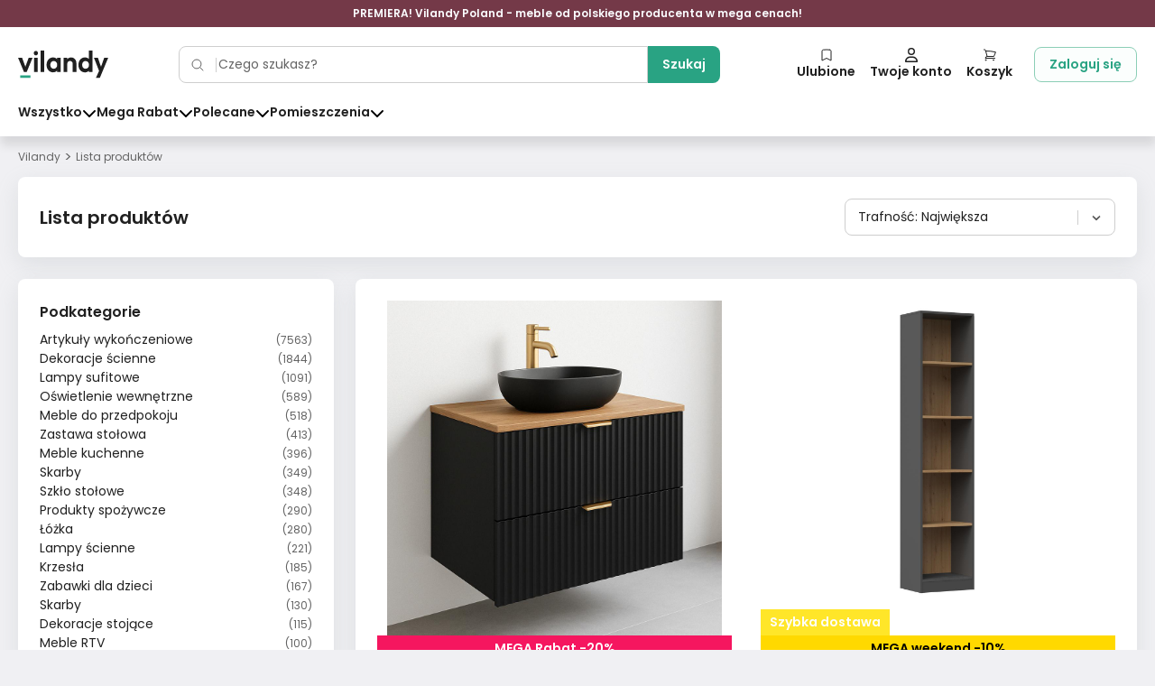

--- FILE ---
content_type: text/css; charset=UTF-8
request_url: https://vilandy.com/_next/static/css/0426cd9fd29e6af4.css
body_size: 17546
content:
.BasicStep_container__pfnTV{display:none;flex:1 1;padding:0 0 4px;border-bottom:4px solid var(--basic-step-border);color:var(--cart-stepper-title-color)}@media(min-width:768px){.BasicStep_container__pfnTV{display:block}}@media(min-width:1280px){.BasicStep_container__pfnTV{padding-bottom:6px}}.BasicStep_active__x_dET{display:flex;flex-direction:row;align-items:center;justify-content:space-between;font-weight:600;color:var(--cart-stepper-active-title-color);border-color:var(--basic-stepper-border-active-color)}.BasicStep_isFailed__hNJww{border-color:var(--basic-stepper-border-failed-color)}.BasicStep_isFailed__hNJww .BasicStep_label__ndf8j{font-weight:600;color:var(--basic-stepper-label-failed-color)}.BasicStep_label__ndf8j{font-size:14px;color:inherit}.BasicStep_isComplete__yCGMm{border-color:var(--basic-stepper-border-complete-color)}.BasicStep_isComplete__yCGMm .BasicStep_label__ndf8j{font-weight:600;color:var(--basic-stepper-label-complete-color)}.BasicStep_counter__6TmC_{font-size:10px;color:var(--basic-stepper-counter-color);font-weight:400}@media(min-width:768px){.BasicStep_counter__6TmC_{display:none}}.BasicStepper_container__Ozqse{display:flex;flex-direction:row;align-items:center;gap:12px}.BoxLoadingOverlay_container__m4Ecl{position:absolute;z-index:10;cursor:wait;pointer-events:none;top:0;left:0;width:100%;height:100%;display:flex;justify-content:center;align-items:center;background-color:var(--box-overlay);-webkit-backdrop-filter:blur(2px);backdrop-filter:blur(2px)}.Box_box__GolHY{position:relative;border-radius:var(--border-radius-size);box-shadow:var(--box-box-shadow);background:var(--box-background)}.Box_noBoxShadow__t4Ijq{box-shadow:unset}.Box_default__VS3nw{padding:16px}@media(min-width:1024px){.Box_default__VS3nw{padding:24px}}.Box_small__jmxVs{padding:12px}@media(min-width:1024px){.Box_small__jmxVs{padding:16px}}.Box_large__H8wAZ{padding:16px}@media(min-width:1024px){.Box_large__H8wAZ{padding:36px}.Box_large__H8wAZ .Box_extra__h9p59{padding-bottom:24px;margin-bottom:24px}}.Box_title__Lj3HJ{align-self:flex-start;font-size:18px;font-weight:600;color:var(--text-primary)}.Box_extra__h9p59{display:flex;flex-direction:column;gap:8px;justify-content:space-between;border-bottom:1px solid var(--border-separator);padding-bottom:16px;margin-bottom:16px}@media(min-width:1024px){.Box_extra__h9p59{flex-direction:row;justify-content:space-between;align-items:center}}.Box_disabled__Hb0pf{opacity:var(--disabled-opacity)}.Box_loading__8T8au{pointer-events:none}.ProductBadge_grayBackground__QccsV{background-color:var(--gray-2)}.ProductBadge_grayBackgroundHard__xxT61{background-color:var(--gray-9)}.ProductBadge_grayLabel__cN0Ke{color:var(--gray-12)}.ProductBadge_grayLabelLight__NqW2Y{color:var(--gray-1)}.ProductBadge_grayBorder__xJGVP{border-color:var(--gray-9)!important}.ProductBadge_grayBackgroundHover__UI1xV{background-color:var(--gray-3)}.ProductBadge_mauveBackground__KyzMq{background-color:var(--mauve-2)}.ProductBadge_mauveBackgroundHard__g9l1_{background-color:var(--mauve-9)}.ProductBadge_mauveLabel__XOmen{color:var(--mauve-12)}.ProductBadge_mauveLabelLight__G1wqj{color:var(--mauve-1)}.ProductBadge_mauveBorder__ZQhaJ{border-color:var(--mauve-9)!important}.ProductBadge_mauveBackgroundHover__1RAhG{background-color:var(--mauve-3)}.ProductBadge_slateBackground__okPM9{background-color:var(--slate-2)}.ProductBadge_slateBackgroundHard__tBoem{background-color:var(--slate-9)}.ProductBadge_slateLabel__MZAlF{color:var(--slate-12)}.ProductBadge_slateLabelLight__1sWoS{color:var(--slate-1)}.ProductBadge_slateBorder__MAxld{border-color:var(--slate-9)!important}.ProductBadge_slateBackgroundHover__4TE33{background-color:var(--slate-3)}.ProductBadge_sageBackground__Gb4Rv{background-color:var(--sage-2)}.ProductBadge_sageBackgroundHard__EBs49{background-color:var(--sage-9)}.ProductBadge_sageLabel__9F_Wc{color:var(--sage-12)}.ProductBadge_sageLabelLight__iHo3c{color:var(--sage-1)}.ProductBadge_sageBorder__fOcDO{border-color:var(--sage-9)!important}.ProductBadge_sageBackgroundHover__wEndg{background-color:var(--sage-3)}.ProductBadge_oliveBackground__UY_41{background-color:var(--olive-2)}.ProductBadge_oliveBackgroundHard__sGjrR{background-color:var(--olive-9)}.ProductBadge_oliveLabel__pBqW_{color:var(--olive-12)}.ProductBadge_oliveLabelLight__YSk23{color:var(--olive-1)}.ProductBadge_oliveBorder__X_gcQ{border-color:var(--olive-9)!important}.ProductBadge_oliveBackgroundHover__n03FM{background-color:var(--olive-3)}.ProductBadge_sandBackground__f2Vg5{background-color:var(--sand-2)}.ProductBadge_sandBackgroundHard__ma0Ub{background-color:var(--sand-9)}.ProductBadge_sandLabel__h_BiM{color:var(--sand-12)}.ProductBadge_sandLabelLight__T6WXn{color:var(--sand-1)}.ProductBadge_sandBorder__gacxP{border-color:var(--sand-9)!important}.ProductBadge_sandBackgroundHover__0Olu_{background-color:var(--sand-3)}.ProductBadge_goldBackground__J1E4u{background-color:var(--gold-2)}.ProductBadge_goldBackgroundHard__8ffft{background-color:var(--gold-9)}.ProductBadge_goldLabel__WH0go{color:var(--gold-12)}.ProductBadge_goldLabelLight__jiVMp{color:var(--gold-1)}.ProductBadge_goldBorder__cHsd0{border-color:var(--gold-9)!important}.ProductBadge_goldBackgroundHover__WncrE{background-color:var(--gold-3)}.ProductBadge_bronzeBackground__20I9s{background-color:var(--bronze-2)}.ProductBadge_bronzeBackgroundHard__tH2J4{background-color:var(--bronze-9)}.ProductBadge_bronzeLabel__R6CJd{color:var(--bronze-12)}.ProductBadge_bronzeLabelLight__jTx6j{color:var(--bronze-1)}.ProductBadge_bronzeBorder__Y_Bhv{border-color:var(--bronze-9)!important}.ProductBadge_bronzeBackgroundHover__5TrSU{background-color:var(--bronze-3)}.ProductBadge_brownBackground__a2QnD{background-color:var(--brown-2)}.ProductBadge_brownBackgroundHard__cKNpa{background-color:var(--brown-9)}.ProductBadge_brownLabel__lFOqY{color:var(--brown-12)}.ProductBadge_brownLabelLight__v0Q81{color:var(--brown-1)}.ProductBadge_brownBorder__PB_bS{border-color:var(--brown-9)!important}.ProductBadge_brownBackgroundHover__Xj7kK{background-color:var(--brown-3)}.ProductBadge_yellowBackground__6CC2v{background-color:var(--yellow-2)}.ProductBadge_yellowBackgroundHard__Dm8cC{background-color:var(--yellow-9)}.ProductBadge_yellowLabel__C62EM{color:var(--yellow-12)}.ProductBadge_yellowLabelLight__H_8Mu{color:var(--yellow-1)}.ProductBadge_yellowBorder__onUTj{border-color:var(--yellow-9)!important}.ProductBadge_yellowBackgroundHover__y4Hkd{background-color:var(--yellow-3)}.ProductBadge_amberBackground__ZCveb{background-color:var(--amber-2)}.ProductBadge_amberBackgroundHard__Gx_nR{background-color:var(--amber-9)}.ProductBadge_amberLabel__d6Bti{color:var(--amber-12)}.ProductBadge_amberLabelLight__tZCj2{color:var(--amber-1)}.ProductBadge_amberBorder__EGJSd{border-color:var(--amber-9)!important}.ProductBadge_amberBackgroundHover__JQzTb{background-color:var(--amber-3)}.ProductBadge_orangeBackground__Srbek{background-color:var(--orange-2)}.ProductBadge_orangeBackgroundHard__W0UN2{background-color:var(--orange-9)}.ProductBadge_orangeLabel__XKane{color:var(--orange-12)}.ProductBadge_orangeLabelLight__dVsml{color:var(--orange-1)}.ProductBadge_orangeBorder__E2Rcz{border-color:var(--orange-9)!important}.ProductBadge_orangeBackgroundHover__yLrGS{background-color:var(--orange-3)}.ProductBadge_tomatoBackground__97R4u{background-color:var(--tomato-2)}.ProductBadge_tomatoBackgroundHard__F4bWH{background-color:var(--tomato-9)}.ProductBadge_tomatoLabel__orRT9{color:var(--tomato-12)}.ProductBadge_tomatoLabelLight__BdeX7{color:var(--tomato-1)}.ProductBadge_tomatoBorder__NBfMM{border-color:var(--tomato-9)!important}.ProductBadge_tomatoBackgroundHover__n5UUy{background-color:var(--tomato-3)}.ProductBadge_redBackground__NMb37{background-color:var(--red-2)}.ProductBadge_redBackgroundHard__bVNae{background-color:var(--red-9)}.ProductBadge_redLabel__iof2P{color:var(--red-12)}.ProductBadge_redLabelLight__kWGCV{color:var(--red-1)}.ProductBadge_redBorder__uejwv{border-color:var(--red-9)!important}.ProductBadge_redBackgroundHover__Yi2yB{background-color:var(--red-3)}.ProductBadge_crimsonBackground__Azu2I{background-color:var(--crimson-2)}.ProductBadge_crimsonBackgroundHard__XjXVz{background-color:var(--crimson-9)}.ProductBadge_crimsonLabel__B0zKw{color:var(--crimson-12)}.ProductBadge_crimsonLabelLight__pf4wl{color:var(--crimson-1)}.ProductBadge_crimsonBorder__m0XBl{border-color:var(--crimson-9)!important}.ProductBadge_crimsonBackgroundHover__qhm0o{background-color:var(--crimson-3)}.ProductBadge_pinkBackground___SxR2{background-color:var(--pink-2)}.ProductBadge_pinkBackgroundHard__DqPee{background-color:var(--pink-9)}.ProductBadge_pinkLabel__kSkIo{color:var(--pink-12)}.ProductBadge_pinkLabelLight__Q5cPb{color:var(--pink-1)}.ProductBadge_pinkBorder__qAVqm{border-color:var(--pink-9)!important}.ProductBadge_pinkBackgroundHover__eYM7H{background-color:var(--pink-3)}.ProductBadge_plumBackground__WGUYN{background-color:var(--plum-2)}.ProductBadge_plumBackgroundHard__3nnnO{background-color:var(--plum-9)}.ProductBadge_plumLabel__4_lCl{color:var(--plum-12)}.ProductBadge_plumLabelLight__fKyiZ{color:var(--plum-1)}.ProductBadge_plumBorder__LvOWe{border-color:var(--plum-9)!important}.ProductBadge_plumBackgroundHover__xJ6jm{background-color:var(--plum-3)}.ProductBadge_purpleBackground__9B7Dr{background-color:var(--purple-2)}.ProductBadge_purpleBackgroundHard__qc0BD{background-color:var(--purple-9)}.ProductBadge_purpleLabel__pUnz_{color:var(--purple-12)}.ProductBadge_purpleLabelLight__KNfEs{color:var(--purple-1)}.ProductBadge_purpleBorder__fBBH4{border-color:var(--purple-9)!important}.ProductBadge_purpleBackgroundHover__ZJ77Q{background-color:var(--purple-3)}.ProductBadge_violetBackground__Mvc52{background-color:var(--violet-2)}.ProductBadge_violetBackgroundHard__641gL{background-color:var(--violet-9)}.ProductBadge_violetLabel__hAlOY{color:var(--violet-12)}.ProductBadge_violetLabelLight__G1vzY{color:var(--violet-1)}.ProductBadge_violetBorder__ozRN9{border-color:var(--violet-9)!important}.ProductBadge_violetBackgroundHover__MEbxh{background-color:var(--violet-3)}.ProductBadge_indigoBackground__8dvUW{background-color:var(--indigo-2)}.ProductBadge_indigoBackgroundHard__h6vJJ{background-color:var(--indigo-9)}.ProductBadge_indigoLabel__CQ_qi{color:var(--indigo-12)}.ProductBadge_indigoLabelLight__Ab6yE{color:var(--indigo-1)}.ProductBadge_indigoBorder__ytQ6F{border-color:var(--indigo-9)!important}.ProductBadge_indigoBackgroundHover__G2nXb{background-color:var(--indigo-3)}.ProductBadge_blueBackground__1Ce_v{background-color:var(--blue-2)}.ProductBadge_blueBackgroundHard__6i9By{background-color:var(--blue-9)}.ProductBadge_blueLabel__Y_B_T{color:var(--blue-12)}.ProductBadge_blueLabelLight__uSZvy{color:var(--blue-1)}.ProductBadge_blueBorder__vndin{border-color:var(--blue-9)!important}.ProductBadge_blueBackgroundHover__UAjQ0{background-color:var(--blue-3)}.ProductBadge_cyanBackground__RQ8R1{background-color:var(--cyan-2)}.ProductBadge_cyanBackgroundHard__TIxVT{background-color:var(--cyan-9)}.ProductBadge_cyanLabel__0CJ2S{color:var(--cyan-12)}.ProductBadge_cyanLabelLight__CLaWQ{color:var(--cyan-1)}.ProductBadge_cyanBorder___9IBn{border-color:var(--cyan-9)!important}.ProductBadge_cyanBackgroundHover__Sg4hq{background-color:var(--cyan-3)}.ProductBadge_tealBackground__cmJ_1{background-color:var(--teal-2)}.ProductBadge_tealBackgroundHard__flOiy{background-color:var(--teal-9)}.ProductBadge_tealLabel__bWmi6{color:var(--teal-12)}.ProductBadge_tealLabelLight__EtKNr{color:var(--teal-1)}.ProductBadge_tealBorder___dLiN{border-color:var(--teal-9)!important}.ProductBadge_tealBackgroundHover__UivRE{background-color:var(--teal-3)}.ProductBadge_jadeBackground__K5wMk{background-color:var(--jade-2)}.ProductBadge_jadeBackgroundHard__jODg_{background-color:var(--jade-9)}.ProductBadge_jadeLabel__hzUGx{color:var(--jade-12)}.ProductBadge_jadeLabelLight__AQlwu{color:var(--jade-1)}.ProductBadge_jadeBorder__n9TKy{border-color:var(--jade-9)!important}.ProductBadge_jadeBackgroundHover__SrCtC{background-color:var(--jade-3)}.ProductBadge_greenBackground__OzCM0{background-color:var(--green-2)}.ProductBadge_greenBackgroundHard__jicUf{background-color:var(--green-9)}.ProductBadge_greenLabel__QYE2g{color:var(--green-12)}.ProductBadge_greenLabelLight__LcRiS{color:var(--green-1)}.ProductBadge_greenBorder__ta3y1{border-color:var(--green-9)!important}.ProductBadge_greenBackgroundHover__eoclB{background-color:var(--green-3)}.ProductBadge_grassBackground__V7KLA{background-color:var(--grass-2)}.ProductBadge_grassBackgroundHard__Oq4ZA{background-color:var(--grass-9)}.ProductBadge_grassLabel__ykO7Y{color:var(--grass-12)}.ProductBadge_grassLabelLight__J0yMs{color:var(--grass-1)}.ProductBadge_grassBorder__e1NLf{border-color:var(--grass-9)!important}.ProductBadge_grassBackgroundHover__wVtCc{background-color:var(--grass-3)}.ProductBadge_limeBackground__JcY2V{background-color:var(--lime-2)}.ProductBadge_limeBackgroundHard__9kSBL{background-color:var(--lime-9)}.ProductBadge_limeLabel__0J2wE{color:var(--lime-12)}.ProductBadge_limeLabelLight__xMTJ5{color:var(--lime-1)}.ProductBadge_limeBorder__5f9Fc{border-color:var(--lime-9)!important}.ProductBadge_limeBackgroundHover__sbi0x{background-color:var(--lime-3)}.ProductBadge_mintBackground__w0yGn{background-color:var(--mint-2)}.ProductBadge_mintBackgroundHard__CizGe{background-color:var(--mint-9)}.ProductBadge_mintLabel__DKlh8{color:var(--mint-12)}.ProductBadge_mintLabelLight__SLeVO{color:var(--mint-1)}.ProductBadge_mintBorder__szf8Q{border-color:var(--mint-9)!important}.ProductBadge_mintBackgroundHover__UTHUM{background-color:var(--mint-3)}.ProductBadge_skyBackground__D_BON{background-color:var(--sky-2)}.ProductBadge_skyBackgroundHard__eESjz{background-color:var(--sky-9)}.ProductBadge_skyLabel__brVTe{color:var(--sky-12)}.ProductBadge_skyLabelLight__T7bEU{color:var(--sky-1)}.ProductBadge_skyBorder___64l_{border-color:var(--sky-9)!important}.ProductBadge_skyBackgroundHover__z8hdR{background-color:var(--sky-3)}.ProductBadge_rubyBackground__yBp6Z{background-color:var(--ruby-2)}.ProductBadge_rubyBackgroundHard__epgxS{background-color:var(--ruby-9)}.ProductBadge_rubyLabel__Clgu7{color:var(--ruby-12)}.ProductBadge_rubyLabelLight__YUVVN{color:var(--ruby-1)}.ProductBadge_rubyBorder__HfJ5O{border-color:var(--ruby-9)!important}.ProductBadge_rubyBackgroundHover__8SYjG{background-color:var(--ruby-3)}.ProductBadge_irisBackground__ERcbG{background-color:var(--iris-2)}.ProductBadge_irisBackgroundHard__MQWr7{background-color:var(--iris-9)}.ProductBadge_irisLabel__Ah7k7{color:var(--iris-12)}.ProductBadge_irisLabelLight___fZvW{color:var(--iris-1)}.ProductBadge_irisBorder__brSUK{border-color:var(--iris-9)!important}.ProductBadge_irisBackgroundHover__nNZoa{background-color:var(--iris-3)}.ProductBadge_blackBackground__QoiCo{background-color:var(--black-2)}.ProductBadge_blackBackgroundHard__8u3T6{background-color:var(--black-9)}.ProductBadge_blackLabel___44UN{color:var(--black-12)}.ProductBadge_blackLabelLight__jw3LO{color:var(--black-1)}.ProductBadge_blackBorder__kUyj7{border-color:var(--black-9)!important}.ProductBadge_blackBackgroundHover__x1xSP{background-color:var(--black-3)}.ProductBadge_container__iQZLu{padding:4px;font-weight:600;width:-moz-fit-content;width:fit-content}.ProductBadge_label__dZpBo{font-size:14px;text-align:center}.ProductBadge_default__Et1oV{padding:4px 16px;border-radius:var(--border-radius-badge-size);font-size:14px}.ProductBadge_alt__QGw8t{width:-moz-fit-content;width:fit-content;text-align:center;font-weight:600;padding:4px 10px}.ProductBoxImageOverlay_container__tfrkF{position:relative;height:100%;width:100%;cursor:pointer}.ProductBoxImageOverlay_container__tfrkF:after{opacity:1;position:absolute;content:"";top:0;width:100%;height:100%;-webkit-backdrop-filter:blur(3px);backdrop-filter:blur(3px);background:var(--product-box-overlay-background,var(--primary));border-radius:var(--border-radius-size);transition:all .15s linear}.ProductBoxImageOverlay_container__tfrkF:hover .ProductBoxImageOverlay_content__7HvAl{opacity:0;transition:all .15s linear;z-index:unset}.ProductBoxImageOverlay_container__tfrkF:hover:after{opacity:0;transition:all .15s linear}.ProductBoxImageOverlay_content__7HvAl{height:100%;width:100%;gap:16px;position:absolute;z-index:99999999;opacity:1;transition:all .15s linear}.ProductBoxImageOverlay_badge__YPObR,.ProductBoxImageOverlay_content__7HvAl{display:flex;flex-direction:column;justify-content:center;align-items:center}.ProductBoxImageOverlay_badge__YPObR{font-size:12px;font-weight:600;padding:2px 8px;text-align:center;border-radius:var(--border-radius-badge-size);background-color:var(--warning-background)}.ProductBoxImageOverlay_info__eurLj{display:flex;flex-direction:column;align-items:center;justify-content:center;font-size:12px;font-weight:600;padding:8px 16px;gap:4px;text-align:center;border-radius:var(--border-radius-size)}.ProductBoxImageOverlay_infoContent__LF_aL p,.ProductBoxImageOverlay_infoContent__LF_aL span{font-weight:600;color:inherit}.ProductBoxImageOverlay_icon__ln0nK{height:16px;width:16px;stroke:currentColor}.ProductBoxPromotionBar_promotion__1rWPZ{width:100%;padding:4px}.ProductBoxPromotionBar_promotionLabel__EPcGz{text-align:center;font-size:14px;font-weight:600}.ProductBox_container__ttrUL{display:flex;flex-direction:column;position:relative;width:180px;min-width:180px;max-width:180px;height:100%;border-radius:var(--border-radius-size);transition:all .15s linear;padding-bottom:8px}@media(min-width:1024px){.ProductBox_container__ttrUL{width:233px;min-width:233px;max-width:233px}}.ProductBox_maxWidth__2PJc0{width:100%!important;max-width:100%!important;min-width:100%!important}.ProductBox_cover__0ZpjO{width:100%;display:flex;flex-direction:column;justify-content:space-between;position:relative}.ProductBox_default__uVmi2{height:185px}@media(min-width:1024px){.ProductBox_default__uVmi2{height:250px}}.ProductBox_large__UKPmu{height:200px}@media(min-width:1024px){.ProductBox_large__UKPmu{height:400px}}.ProductBox_image__dIoS8{position:relative;height:100%;width:100%}.ProductBox_image__dIoS8 img{border-top-right-radius:var(--border-radius-size);border-top-left-radius:var(--border-radius-size);height:100%;object-fit:contain;background:#fff}.ProductBox_image__dIoS8 img:hover{transform:scale(1.1)}.ProductBox_productName__u23bF{display:-webkit-box;max-width:100%;-webkit-line-clamp:2;-webkit-box-orient:vertical;overflow:hidden;text-overflow:ellipsis;overflow-wrap:anywhere;font-size:14px;line-height:24px;padding:10px 8px 4px;transition:all .15s linear}.ProductBox_productName__u23bF:hover{cursor:pointer;transition:all .15s linear}.ProductBox_productName__u23bF:after{z-index:1;position:absolute;content:"";top:0;bottom:0;left:0;right:0}.ProductBox_lowestPriceBox__Z7c7n,.ProductBox_priceBox__V4xCD{display:flex;flex-direction:row;align-items:center;gap:8px;padding:0 8px}.ProductBox_price__0imtI{font-size:20px;font-weight:600}.ProductBox_basePrice__k63fx{font-size:14px;text-decoration:line-through}.ProductBox_lowestPrice__k1GKI{font-size:12px}.ProductBox_lowestPrice__k1GKI svg{margin-left:4px}.ProductBox_icon__58Ncy{position:relative;display:flex;align-items:center;z-index:2;cursor:pointer;width:16px;height:16px;filter:var(--product-box-icon)}.ProductBox_starBadge__1DJJR{padding-top:10px;padding-left:8px;padding-right:8px;margin-top:auto}.ProductBox_withMarginRight__ilVTN{margin-right:16px}.ProductBox_container__ttrUL{background:var(--product-box-background)}.ProductBox_container__ttrUL:hover{background:var(--product-box-background-hover);box-shadow:var(--product-box-box-shadow-hover);transition:all .15s linear}.ProductBox_basePrice__k63fx{color:var(--product-box-price-base)}.ProductBox_productName__u23bF{color:var(--product-box-product-name)}.ProductBox_productName__u23bF:hover{color:var(--product-box-product-name-hover)}.ProductBox_lowestPrice__k1GKI{color:var(--product-box-price-base)}.ProductBox_price__0imtI{color:var(--product-box-price)}.ProductBox_addToCartWrapper__Ihj3T{display:flex;flex-direction:column;margin-top:auto}.ProductBox_badges__RQcmo{display:flex;flex-direction:row;flex-wrap:wrap;gap:2px}.StarBadge_container____VLg{width:-moz-fit-content;width:fit-content;display:flex;flex-direction:row;align-items:center;gap:4px;padding:4px 12px;border:var(--star-badge-border);border-radius:var(--border-radius-badge-size);background:var(--star-badge-background)}.StarBadge_label__pN_HF{font-weight:600;font-size:12px;color:var(--star-badge-color)}.StarBadge_description__KgIna{font-size:8px;font-weight:400;color:var(--star-badge-color-description)}@media(min-width:1024px){.StarBadge_description__KgIna{font-size:10px}}.StarBadge_wrapper__XdywT{display:flex;flex-direction:row;align-items:center;gap:4px}.StarBadge_starIcon__ftp_s{position:relative;min-width:16px;max-width:16px;min-height:16px;max-height:16px}.TransactionProductBox_container__2OhTu{display:flex;flex-direction:column;justify-content:space-between;padding-bottom:16px;border-bottom:1px solid var(--border-separator)}.TransactionProductBox_container__2OhTu:last-child{border-bottom:0;padding-bottom:0}@media(min-width:1024px){.TransactionProductBox_container__2OhTu{flex-direction:row;align-items:center;gap:32px}}.TransactionProductBox_price__IGRUV{display:flex;flex-direction:row;align-items:center;gap:16px;margin-left:64px;justify-content:space-between}@media(min-width:1024px){.TransactionProductBox_price__IGRUV{width:40%;margin-left:0}}.TransactionProductBox_product__3NLIU{position:relative;display:flex;flex-direction:row;align-items:center;gap:16px}.TransactionProductBox_productName__dCFWD{font-size:14px;color:var(--text-primary)}.TransactionProductBox_productName__dCFWD:after{z-index:1;position:absolute;content:"";top:0;bottom:0;left:0;right:0}.TransactionProductBox_imgWrapper__5aH3E{position:relative;min-height:48px;min-width:48px;max-width:48px;max-height:48px}.TransactionProductBox_quantityWithPrice__t0kP7{font-size:14px;color:var(--text-secondary)}.TransactionProductBox_priceSummary__KYbOe{font-size:16px;font-weight:600;color:var(--text-primary)}.TransactionCard_header__6HRcN{flex-direction:row;gap:16px;padding-bottom:24px;border-bottom:1px solid var(--border-separator)}.TransactionCard_header__6HRcN,.TransactionCard_icon__9MPKA{display:flex;align-items:center}.TransactionCard_icon__9MPKA svg{height:24px;width:24px}.TransactionCard_packageStatus__kLtgU{font-size:16px;font-weight:600;color:var(--text-primary)}.TransactionCard_wrapper__rE2Es{width:100%;display:flex;align-items:center;justify-content:space-between;gap:24px;padding:16px 0;border-bottom:1px solid var(--border-separator)}.TransactionCard_dateWrapper__CHVDg{width:100%;display:flex;flex-direction:column;gap:8px}.TransactionCard_account__TRjvC{display:flex;flex-direction:row;align-items:center}.TransactionCard_productList__7imyZ{display:flex;flex-direction:column;gap:16px;border-bottom:1px solid var(--border-separator);padding:16px 0}.TransactionCard_date__fYeme{font-size:14px;color:var(--text-secondary)}.TransactionCard_prefix__OG1Ho{font-size:12px;color:var(--text-secondary)}.TransactionCard_link__27O15{font-size:12px}.TransactionCard_summary__Khskx{display:flex;flex-direction:row;justify-content:space-between;gap:16px;align-items:center;padding:16px 0}.TransactionCard_summaryPrice__u7cvy{font-size:16px;font-weight:600;color:var(--text-primary)}.TransactionCard_summaryLabel__gexq2{display:flex;flex-direction:row;align-items:center;gap:8px}.TransactionCard_ctaWrapper__yTLR4{display:flex;align-items:center;justify-content:center;padding-top:16px;border-top:1px solid var(--border-separator)}.OrderListView_container__Tjnxb{width:100%;display:flex;flex-direction:column;gap:32px}.Spinner_spinner___7nqo{display:inline-block;position:relative}.Spinner_spinner___7nqo.Spinner_default__VcPtj{width:16px;height:16px}.Spinner_spinner___7nqo.Spinner_large__ndx_P{width:24px;height:24px}.Spinner_spinner___7nqo.Spinner_primary__xs3_e .Spinner_circle__IPhOR{border:2px solid var(--spinner-primary);border-top:2px solid transparent}.Spinner_spinner___7nqo.Spinner_secondary__9DlVI .Spinner_circle__IPhOR{border:2px solid var(--spinner-secondary);border-top:2px solid transparent}.Spinner_spinner___7nqo .Spinner_circle__IPhOR{box-sizing:border-box;width:100%;height:100%;border-radius:50%;animation:Spinner_spin__BJSym 1s linear infinite}@keyframes Spinner_spin__BJSym{0%{transform:rotate(0deg)}to{transform:rotate(1turn)}}.Spinner_desc__undMU{text-align:center;font-size:12px;margin-top:8px;color:var(--text-secondary)}.Spinner_center__Tpnfb{align-items:center}.Spinner_center__Tpnfb,.Spinner_container__TWLRl{display:flex;flex-direction:column}.Table_container__QVLuz{overflow:auto;position:relative;height:400px}.Table_table__5TLKj{display:grid}.Table_thead__FvGrg{display:grid;position:-webkit-sticky;position:sticky;top:0;z-index:1}.Table_theadTr__W7LzQ{width:100%;display:flex;gap:24px;border-bottom:1px solid var(--border);padding:16px 0}.Table_theadTh__zCCey{display:flex;font-size:14px}.Table_theadThDivSortOption__xf7D6{cursor:pointer}.Table_tbody__zzzVd{display:grid;position:relative}.Table_tbodyTr__uKzz9{display:flex;gap:24px;position:absolute;width:100%;padding:16px 0;border-bottom:1px solid var(--border-separator)}.Table_tbodyTr__uKzz9:last-child{border-bottom:0}.Table_tbodyTd__rr1jW{display:flex;font-size:14px;color:var(--text-secondary)}.PaymentStatusChecker_container__AqgYr{display:flex;justify-content:center;align-items:center;flex:1 1;text-align:center}.PaymentStatusChecker_box__1RxT4{display:flex;align-items:center;justify-content:center;flex-direction:column;gap:16px;max-width:600px}.PaymentStatusChecker_header__SOjYp{font-size:18px;text-align:center}.PaymentStatusChecker_desc__Co0BG{font-size:14px;color:var(--text-secondary)}.PaymentStatusChecker_purchaseInfo__DBmYW{font-size:10px;border-top:1px solid var(--border-separator);padding-top:16px;color:var(--text-secondary)}.Badge_container__rAaAq{display:inline-flex;align-items:center;font-size:12px;font-weight:600;padding:2px 6px;text-align:center;border-radius:var(--border-radius-size)}.Badge_danger___nrio{background:var(--badge-red-bg);border:1px solid var(--badge-red-border);color:var(--badge-red-text)}.Badge_warning__aJ5Yx{background:var(--badge-yellow-bg);border:1px solid var(--badge-yellow-border);color:var(--badge-yellow-text)}.Badge_info__H9rEl{background:var(--badge-blue-bg);border:1px solid var(--badge-blue-border);color:var(--badge-blue-text)}.Badge_success__ImWP5{background:var(--badge-green-bg);border:1px solid var(--badge-green-border);color:var(--badge-green-text)}.Badge_successLight__5p5wW{background:var(--success-light-background);color:var(--success-light-color)}.CartMerchantSummaryBox_summaryLabel__S_PCL{font-size:12px;font-weight:500}@media(min-width:1024px){.CartMerchantSummaryBox_summaryLabel__S_PCL{font-size:14px}}.CartMerchantSummaryBox_summaryStar__hTDug{display:flex;flex-direction:row;align-items:center;gap:8px}.CartMerchantSummaryBox_summary__Aclna{display:flex;justify-content:flex-end;align-items:center;border-top:1px solid var(--border-separator);padding-top:16px;margin-top:16px}@media(min-width:1024px){.CartMerchantSummaryBox_summary__Aclna{padding-top:16px;margin-top:24px}}.CartMerchantSummaryBox_off__EeW1A{display:none}.shared_layout__K0iZU{max-width:1444px;margin:auto;padding:0 20px 20px}@media(min-width:1024px){.shared_layout__K0iZU{padding-bottom:0}}.shared_main__Xtjtl{display:flex;flex-direction:column;gap:30px;flex:1 1;transition:all .15s linear;width:100%}.shared_headerSpacing__t8Snj{margin-top:10px}.shared_notFound__596sr{display:flex;justify-content:center;align-items:center;flex-direction:column;flex:1 1;margin:40px 0}.shared_notFound__596sr h1{font-size:28px;color:var(--text-primary);margin:0 0 8px;text-align:center}.shared_notFound__596sr h2{max-width:600px;font-size:16px;color:var(--text-secondary);font-weight:400;text-align:center;margin:0 0 30px}.shared_overlay__eAbdd{position:fixed;content:"";z-index:var(--overlay-z-index);top:0;left:0;height:100vh;width:100%;overflow:hidden;-webkit-backdrop-filter:blur(5px);backdrop-filter:blur(5px);background:var(--overlay-background)}.shared_myVilandy__WEsne{display:flex;flex-direction:row;gap:30px}@media(min-width:1024px){.shared_myVilandy__WEsne{margin-top:30px}}@media(min-width:1640px){.shared_myVilandy__WEsne{gap:60px}}.Link_anchor__c9hhf{display:inline;text-decoration:none;color:var(--anchor);transition:color .15s linear}.Link_anchor__c9hhf:hover{text-decoration:underline;color:var(--brand)!important;transition:color .15s linear}.Link_pure__ebG0Z{text-decoration:none}.NavArrow_hidden__vJ1u4{display:none!important;visibility:hidden;content-visibility:hidden}.NavArrow_right__C9Eks{position:absolute;z-index:10;top:calc(50% - 18px);right:0;cursor:pointer}@media(min-width:1024px){.NavArrow_right__C9Eks{top:calc(50% - 24px)}}.NavArrow_left__b9nqQ{position:absolute;z-index:10;top:calc(50% - 18px);left:0;cursor:pointer}@media(min-width:1024px){.NavArrow_left__b9nqQ{top:calc(50% - 24px)}}.NavArrow_arrowLeft__7NrYQ,.NavArrow_arrowRight__GMasJ,.NavArrow_arrow__pziC4{all:unset;height:36px;width:36px;border-radius:100%;text-align:center;background:var(--section-roll-arrow-background);transition:all .15s linear}.NavArrow_arrowLeft__7NrYQ:hover,.NavArrow_arrowRight__GMasJ:hover,.NavArrow_arrow__pziC4:hover{background:var(--section-roll-arrow-background-hover);transition:all .15s linear}.NavArrow_arrowLeft__7NrYQ:hover span,.NavArrow_arrowRight__GMasJ:hover span,.NavArrow_arrow__pziC4:hover span{color:var(--section-roll-arrow-hover)}@media(min-width:1024px){.NavArrow_arrowLeft__7NrYQ,.NavArrow_arrowRight__GMasJ,.NavArrow_arrow__pziC4{height:48px;width:48px}}.NavArrow_arrowLeft__7NrYQ span,.NavArrow_arrowRight__GMasJ span,.NavArrow_arrow__pziC4 span{color:var(--section-roll-arrow)}.NavArrow_arrowLeft__7NrYQ{margin-right:auto;margin-left:5px}@media(min-width:1024px){.NavArrow_arrowLeft__7NrYQ{margin-left:20px}}.NavArrow_arrowRight__GMasJ{margin-left:auto;margin-right:5px;transform:scale(1);animation:NavArrow_pulse__H4y9v 2s infinite}@media(min-width:1024px){.NavArrow_arrowRight__GMasJ{margin-right:20px}}@keyframes NavArrow_pulse__H4y9v{0%{transform:scale(.95);box-shadow:0 0 0 0 var(--section-roll-pulse)}70%{transform:scale(1.05);box-shadow:0 0 0 10px transparent}to{transform:scale(.95);box-shadow:0 0 0 0 transparent}}.Roll_roll__rxGHz{position:relative;width:100%}.Roll_container__clQjW{margin-left:0;margin-right:0}.Roll_rollItem__Sxsn5{width:auto!important;height:auto!important}.SectionRoll_container__JajKo{position:relative;display:flex;flex-direction:column;gap:16px;border-radius:var(--border-radius-size);background:var(--section-roll-background);box-shadow:var(--section-roll-box-shadow);padding:8px 12px}@media(min-width:1024px){.SectionRoll_container__JajKo{padding:16px 24px}}.SectionRoll_items__b50GB{display:flex;flex-direction:row}.SectionRollDefault_title__UDhM8{font-size:20px;font-weight:600;margin:0;color:var(--section-roll-color)}.SectionRollDefault_header__ZpVEq{display:flex;flex-direction:column;justify-content:space-between;align-items:flex-start;gap:4px}@media(min-width:1024px){.SectionRollDefault_header__ZpVEq{flex-direction:row;align-items:center;gap:20px}}.SectionRollDefault_link__g7Xf8{color:var(--text-primary)!important;font-weight:600}.SectionRollLegacyPromotion_container__Vmtd6{display:flex;flex-direction:column;gap:16px;border-radius:var(--border-radius-size);box-shadow:var(--section-roll-box-shadow);background-size:cover;background-position:50%}.SectionRollLegacyPromotion_headerWrapper__1_zpd{display:flex;flex-direction:column;justify-content:space-between;padding:8px 12px;border-top-left-radius:var(--border-radius-size);border-top-right-radius:var(--border-radius-size)}@media(min-width:1024px){.SectionRollLegacyPromotion_headerWrapper__1_zpd{flex-direction:row;padding:16px 24px;align-items:center}}.SectionRollLegacyPromotion_header__ib55e{display:flex;flex-direction:column;margin-bottom:10px}@media(min-width:1024px){.SectionRollLegacyPromotion_header__ib55e{flex-direction:row;align-items:center;gap:24px;margin-bottom:0}}.SectionRollLegacyPromotion_link__aJ1X5{font-weight:600}.SectionRollLegacyPromotion_title__C6qgr{font-size:20px}@media(min-width:1024px){.SectionRollLegacyPromotion_title__C6qgr{font-size:28px}}.SectionRollLegacyPromotion_items__n9BPP{padding:0 12px 8px}@media(min-width:1024px){.SectionRollLegacyPromotion_items__n9BPP{padding:0 24px 16px}}.SectionRollLegacyPromotion_timer__9GB6z{width:-moz-fit-content;width:fit-content;font-size:12px;padding:8px;border-radius:var(--border-radius-size)}.SectionRollLegacyPromotion_timer__9GB6z span{font-weight:600}@media(min-width:1024px){.SectionRollLegacyPromotion_timer__9GB6z{font-size:14px}}.SectionRollPromotion_container__yra_h{position:relative;display:flex;flex-direction:column;gap:16px;border-radius:var(--border-radius-size);box-shadow:var(--section-roll-box-shadow);background-color:var(--section-roll-background)}.SectionRollPromotion_header__iWhSp{display:flex;flex-direction:row;justify-content:space-between;border-top-left-radius:var(--border-radius-size);border-top-right-radius:var(--border-radius-size)}.SectionRollPromotion_headerLeftSide__wnJmK{display:flex;flex-direction:column;gap:16px;padding:8px 12px}@media(min-width:1024px){.SectionRollPromotion_headerLeftSide__wnJmK{padding:16px 24px;width:65%;align-items:center;justify-content:center}}.SectionRollPromotion_headerRightSide__u9z91{display:none}@media(min-width:1024px){.SectionRollPromotion_headerRightSide__u9z91{height:300px;width:100%;position:relative;display:block;background-size:cover;background-position:50%}}.SectionRollPromotion_link__NsP_8{font-weight:600}.SectionRollPromotion_link__NsP_8:hover{text-decoration:underline;color:inherit}.SectionRollPromotion_title__aos57{font-size:20px}@media(min-width:1024px){.SectionRollPromotion_title__aos57{font-size:28px}}.SectionRollPromotion_subtitle__N84mS{font-size:14px;font-weight:500}@media(min-width:1024px){.SectionRollPromotion_subtitle__N84mS{font-size:20px}}.SectionRollPromotion_items__gOCqI{padding:0 12px 8px}@media(min-width:1024px){.SectionRollPromotion_items__gOCqI{padding:0 24px 16px}}.SectionRollPromotion_timer__eLeom{width:-moz-fit-content;width:fit-content;font-size:12px;padding:8px;border-radius:var(--border-radius-size);color:var(--section-roll-promotion-timer-color);background-color:var(--section-roll-promotion-timer-background)}.SectionRollPromotion_timer__eLeom span{font-weight:600;color:var(--section-roll-promotion-timer-color)}@media(min-width:1024px){.SectionRollPromotion_timer__eLeom{font-size:14px}}.SectionRollSpecial_container__xV_Tl{display:flex;flex-direction:column;gap:16px;border-radius:var(--border-radius-size);box-shadow:var(--section-roll-box-shadow);background-size:cover;background-position:50%}.SectionRollSpecial_headerWrapper__g04Fo{display:flex;flex-direction:column;justify-content:space-between;padding:8px 12px;border-top-left-radius:var(--border-radius-size);border-top-right-radius:var(--border-radius-size)}@media(min-width:1024px){.SectionRollSpecial_headerWrapper__g04Fo{flex-direction:row;padding:16px 24px;align-items:center}}.SectionRollSpecial_header___VH3D{display:flex;flex-direction:column;margin-bottom:10px}@media(min-width:1024px){.SectionRollSpecial_header___VH3D{flex-direction:row;align-items:center;gap:24px;margin-bottom:0}}.SectionRollSpecial_link__O_yri{font-weight:600}.SectionRollSpecial_link__O_yri:hover{color:inherit;text-decoration:underline}.SectionRollSpecial_title__RQPsa{font-size:20px}@media(min-width:1024px){.SectionRollSpecial_title__RQPsa{font-size:28px}}.SectionRollSpecial_items__ZiR3X{padding:0 12px 8px}@media(min-width:1024px){.SectionRollSpecial_items__ZiR3X{padding:0 24px 16px}}.SectionRollSpecial_timer__xQBFA{width:-moz-fit-content;width:fit-content;font-size:12px;padding:8px;border-radius:var(--border-radius-size)}.SectionRollSpecial_timer__xQBFA span{font-weight:600}@media(min-width:1024px){.SectionRollSpecial_timer__xQBFA{font-size:14px}}.Logout_label__Mjtpr{margin:0;width:-moz-fit-content;width:fit-content;color:var(--text-primary);font-size:14px;transition:color .15s linear;cursor:pointer}.Logout_label__Mjtpr:hover{color:var(--brand);transition:color .15s linear}.AutocompleteEmptyState_container__pFXG_{width:100%;height:100%;display:flex;flex-direction:column;justify-content:center;align-items:center;gap:16px;margin:auto;padding:30px 10px}.AutocompleteEmptyState_container__pFXG_ svg{width:32px;height:32px;fill:var(--autocomplete-empty-state-icon)}.AutocompleteEmptyState_label__oWEWM{text-align:center;font-size:14px;font-weight:400;max-width:400px;margin:auto;color:var(--autocomplete-empty-state-text)}.AutocompleteLoadingState_container__30poK{width:100%;height:100%;display:flex;flex-direction:column;justify-content:center;align-items:center;gap:16px;margin:auto;padding:30px 10px}.AutocompleteLoadingState_label__Z5WgJ{text-align:center;font-size:14px;font-weight:400;max-width:400px;margin:auto;color:var(--autocomplete-empty-state-text)}.OrderActionBox_container__fSiWW{width:100%;display:flex;flex-direction:column;align-items:flex-start;justify-content:space-between;border-bottom:1px solid var(--border-separator);padding:24px 0}.OrderActionBox_container__fSiWW:last-child{border-bottom:0;padding-bottom:0}.OrderActionBox_container__fSiWW:first-child{padding-top:0}@media(min-width:1024px){.OrderActionBox_container__fSiWW{flex-direction:row;align-items:center}}.OrderActionBox_disabled__0PddA{opacity:.5}.OrderActionBox_title__h3EBs{font-size:16px;font-weight:600;color:var(--text-primary)}.OrderActionBox_description__wU9V4{font-size:14px;font-weight:400;color:var(--text-secondary);margin-left:40px}.OrderActionBox_description__wU9V4 a{display:inline}@media(min-width:1024px){.OrderActionBox_description__wU9V4{max-width:800px}}.OrderActionBox_header__iuRbz{display:flex;flex-direction:row;gap:16px;align-items:center;margin-bottom:6px}.OrderActionBox_header__iuRbz svg{min-height:24px;max-height:24px;height:24px;min-width:24px;max-width:24px;width:24px;fill:var(--text-primary)}.OrderActionBox_btn__TYK5f{margin-top:16px;margin-left:40px}@media(min-width:1024px){.OrderActionBox_btn__TYK5f{min-width:250px;margin-top:0;margin-left:40px}}.Banner_relative__jM1jP{position:relative}.Banner_bannerContainer__66qPM{width:100vw;margin-left:-20px}@media(min-width:768px){.Banner_bannerContainer__66qPM{width:100%;margin-left:0;border-radius:8px}}.Banner_swiper__n__J4{width:100%}.Banner_defaultContainer__M2VDl{width:100%;border-radius:8px}.Banner_paginationContainer___XlUk{display:none;position:absolute;flex-direction:row;align-items:center;gap:16px;padding:10px;left:6px!important;bottom:32px!important;width:-moz-fit-content!important;width:fit-content!important}@media(min-width:1024px){.Banner_paginationContainer___XlUk{display:flex;bottom:70px!important;left:30px!important}}.Banner_paginationItem__lUtPc{height:4px;width:4px;border-radius:100%;background:#fff;transition:.15s linear;cursor:pointer}@media(min-width:1024px){.Banner_paginationItem__lUtPc{height:10px;width:10px}}.Banner_paginationItemActive__4V7dQ{width:12px;border-radius:48px;transition:.15s linear;cursor:pointer}@media(min-width:1024px){.Banner_paginationItemActive__4V7dQ{width:30px}}.BannerBottomStarBar_container__wqP7W{width:100%;display:flex;flex-direction:row;align-items:center;position:absolute;height:32px;bottom:0;background-color:var(--star-background)}@media(min-width:1024px){.BannerBottomStarBar_container__wqP7W{height:70px;border-bottom-right-radius:8px;border-bottom-left-radius:8px}}.BannerBottomStarBar_starWrapper__TbNSl{position:relative;padding:0 20px 0 16px;background-color:var(--star-background);margin-right:16px}.BannerBottomStarBar_starWrapper__TbNSl:after{position:absolute;content:"";top:0;right:0;height:100%;border-left:1px solid #fff}@media(min-width:1024px){.BannerBottomStarBar_starWrapper__TbNSl{padding:0 20px 0 24px;margin-right:24px}}.BannerBottomStarBar_benefitLabel__iJrRC{text-wrap:nowrap;font-size:12px;font-weight:600;margin-right:32px;color:#fff}@media(min-width:1024px){.BannerBottomStarBar_benefitLabel__iJrRC{font-size:16px}}.BannerBigPicture_container__KTlco{cursor:pointer}.BannerBigPicture_container__KTlco,.BannerBigPicture_link__5Sgl8{position:relative;width:100%;height:auto;display:block}.BannerBigPicture_img__CejF7{position:relative!important;display:block;height:auto!important;width:100%!important;object-fit:contain}@media(min-width:1024px){.BannerBigPicture_img__CejF7{border-radius:var(--border-radius-size)}}.BannerBigPicture_mobileImg__YAAU5{visibility:visible}@media(min-width:1024px){.BannerBigPicture_mobileImg__YAAU5{display:none;visibility:hidden}}.BannerBigPicture_desktopImg__WESyf{display:none;visibility:hidden}@media(min-width:1024px){.BannerBigPicture_desktopImg__WESyf{display:block;visibility:visible}}.BannerMediumText_link__S2_9U{position:relative;display:flex;align-items:center;cursor:pointer}.BannerMediumText_img__esGN_{display:block}@media(min-width:1024px){.BannerMediumText_img__esGN_{border-radius:8px}}.BannerMediumText_content__DgNoj{width:100%;position:relative;padding:20px;z-index:1;display:flex;flex-direction:column;gap:16px;min-height:inherit}.BannerMediumText_content__DgNoj button{width:-moz-fit-content;width:fit-content}@media(min-width:1024px){.BannerMediumText_content__DgNoj{justify-content:center;align-items:center}}.BannerMediumText_content__DgNoj p{margin:0}.BannerMediumText_label__MqcJk{font-size:24px;font-weight:600}@media(min-width:1024px){.BannerMediumText_label__MqcJk{font-size:34px}.BannerMediumText_mobileImg__aha_X{display:none}}.BannerMediumText_desktopImg__GIT7c{display:none}@media(min-width:1024px){.BannerMediumText_desktopImg__GIT7c{display:block}}.CategoryBox_box__W0fJN{position:relative;height:90px;max-height:90px;min-width:96px;max-width:96px;display:flex;flex-direction:column;align-items:center;padding:18px 8px;gap:8px;border-radius:var(--border-radius-size);justify-content:space-between;cursor:pointer;transition:filter .15s linear}@media(min-width:768px){.CategoryBox_box__W0fJN{min-height:128px;min-width:128px;max-height:128px;max-width:128px;justify-content:center}}.CategoryBox_box__W0fJN:hover{filter:brightness(1.1);transition:filter .15s linear}.CategoryBox_img__hYSuX{position:relative;min-height:24px;min-width:24px;max-width:24px;max-height:24px}.CategoryBox_link__O8_lC{font-size:12px;font-weight:500;text-align:center;color:#fff}.CategoryBox_link__O8_lC:after{z-index:1;position:absolute;content:"";top:0;bottom:0;left:0;right:0}@media(min-width:1024px){.CategoryBox_link__O8_lC{font-size:14px}}.CategoryBox_label__8IMCD{font-size:12px;line-height:18px;color:#fff;text-align:center;margin-top:30px}@media(min-width:768px){.CategoryBox_label__8IMCD{font-size:14px}}.CookieConsentText_text__To0Or{font-size:14px;line-height:28px;color:var(--text-secondary)}.CookieConsentText_text__To0Or a{display:inline}.Switch_root__guj1Z{all:unset;width:50px;height:25px;background-color:var(--switch-background);border-radius:9999px;position:relative;border:1px solid var(--switch-border);-webkit-tap-highlight-color:rgba(0,0,0,0);cursor:pointer;transition:all .15s linear}.Switch_root__guj1Z:hover{transition:all .15s linear;border:1px solid var(--switch-border-hover)}.Switch_root__guj1Z:focus{transition:all .15s linear;border:1px solid var(--switch-border-focus)}.Switch_root__guj1Z[data-state=checked]{transition:all .15s linear;background-color:var(--switch-checked-background);border:1px solid var(--switch-border-checked)}.Switch_thumb__HUks2{display:block;width:18px;height:18px;background-color:var(--switch-thumb-background);border-radius:9999px;transition:all .15s linear;transform:translateX(7px);will-change:transform}.Switch_thumb__HUks2[data-state=checked]{transform:translateX(27px);background-color:var(--switch-thumb-background-checked)}.CookieConsentCustomizer_content__N_GMN{display:flex;flex-direction:column;gap:20px;margin-top:24px}.CookieConsentCustomizer_title__k5ORK{color:var(--text-primary);font-weight:600;font-size:16px}.CookieConsentCustomizer_row__GFohW{display:flex;flex-direction:row;align-items:center;justify-content:space-between;gap:20px}.CookieConsentCustomizer_desc__D24ZO{margin-top:8px;color:var(--text-secondary);font-size:14px;width:100%}@media(min-width:1024px){.CookieConsentCustomizer_desc__D24ZO{width:85%}}.CookieConsentCustomizer_consent__1yEd7{border-top:1px solid var(--secondary-separator);padding-top:24px}.CookieConsent_container__cx4av{width:100%;max-width:720px;--switch-background:var(--background)}@media(min-width:1024px){.CookieConsent_container__cx4av{min-width:500px}}@media(min-width:1280px){.CookieConsent_container__cx4av{width:720px}}.CookieConsent_btn__pnDc4{width:100%!important}.CategoryCard_card__Ertdw{position:relative;display:flex;flex-direction:column;width:178px;max-width:180px;min-width:178px;overflow:hidden;border-radius:var(--border-radius-size);text-decoration:none;background-color:#fff;margin-right:16px}.CategoryCard_imageWrapper__lUs27{position:relative;width:100%;height:140px;border-top-left-radius:var(--border-radius-size);border-top-right-radius:var(--border-radius-size);overflow:hidden}.CategoryCard_title__4gjTU{display:flex;align-items:center;justify-content:center;height:50px;background:var(--background);border-bottom-left-radius:var(--border-radius-size);border-bottom-right-radius:var(--border-radius-size);padding:0 8px}.CategoryCard_title__4gjTU span{display:block;max-width:140px;white-space:nowrap;overflow:hidden;text-overflow:ellipsis;font-size:14px;font-weight:500;text-align:center}.CategoriesGrid_container__qoHjb{margin:0 auto;background:var(--background);border-radius:16px;padding:8px 12px}@media(min-width:1024px){.CategoriesGrid_container__qoHjb{padding:16px 24px}}.CategoriesGrid_header__tTTFN{display:flex;justify-content:space-between;align-items:center;margin-bottom:16px}.CategoriesGrid_title__sLfOh{font-size:20px;font-weight:600;color:var(--text-primary)}.CategoriesGrid_more__dNwuN{font-size:12px;color:#00ff7f;text-decoration:none}.CategoriesGrid_roll__QXCJy{display:flex;flex-direction:row;gap:16px;overflow-x:auto;scroll-snap-type:x mandatory;scroll-padding:16px;padding-bottom:12px}.CategoriesGrid_container__qoHjb{margin-left:0;margin-right:0}.CategoriesGrid_rollItem__VYcRH{width:auto!important;height:auto!important}.CategoriesGrid_gap__80Vg9,.CategoriesRoll_gap__tthpp{margin-right:16px}.VilandyPromoBenefitsCarousel_container__eJX1s{width:100vw;display:flex;flex-direction:row;align-items:center;margin-left:-20px;padding:8px 20px;background-color:var(--benefits-carousel-background)}@media(min-width:768px){.VilandyPromoBenefitsCarousel_container__eJX1s{width:100%;margin-left:0;border-radius:8px;padding:16px 20px}}.VilandyPromoBenefitsCarousel_wrapper__km2LX{position:relative;padding-right:16px;margin-right:16px}.VilandyPromoBenefitsCarousel_wrapper__km2LX:after{position:absolute;content:"";top:0;right:0;height:100%;border-left:1px solid var(--benefits-carousel-separator)}@media(min-width:768px){.VilandyPromoBenefitsCarousel_wrapper__km2LX{padding-right:32px;margin-right:32px}}.VilandyPromoBenefitsCarousel_marquee__2lh4y{overflow:hidden;width:100%;cursor:pointer}.VilandyPromoBenefitsCarousel_header__oiw3F{max-width:400px;margin:0;font-size:10px;color:var(--benefits-carousel-text-color)}@media(min-width:768px){.VilandyPromoBenefitsCarousel_header__oiw3F{font-size:14px}}.VilandyPromoBenefitsCarousel_box__63tW3{display:flex;align-items:center;gap:4px}.VilandyPromoBenefitsCarousel_boxIconWrapper__A9Slv{position:relative;height:36px;width:36px;object-fit:contain}.VilandyPromoBenefitsCarousel_label___D46c{text-wrap:nowrap;font-size:10px;font-weight:600;margin:0 32px 0 0;color:var(--benefits-carousel-text-color)}@media(min-width:768px){.VilandyPromoBenefitsCarousel_label___D46c{font-size:16px}}.Input_width__MguWj{width:100%}.Input_container__xz2v5{cursor:text}.Input_containerDisabled__O_BCb{cursor:not-allowed}.Input_labelLarge__QhGv8,.Input_labelSmall__zDh7x,.Input_label__7jt4R{display:block;cursor:pointer;margin-bottom:4px;font-weight:500;letter-spacing:.3px;transition:all .15s linear}.Input_labelLarge__QhGv8{font-size:16px}.Input_labelSmall__zDh7x{font-size:14px}.Input_basicInput__49j5T,.Input_inputWrapperDisabled__jJo9J,.Input_inputWrapper__SUXpa{display:flex;align-items:center;gap:8px;border-top-right-radius:var(--input-border-top-right-radius-size);border-bottom-right-radius:var(--input-border-bottom-right-radius-size);border-top-left-radius:var(--input-border-top-left-radius-size);border-bottom-left-radius:var(--input-border-bottom-left-radius-size);background:var(--input-background);transition:all .15s linear;border:1px solid var(--input-border)}.Input_errorInputWrapper__RKV6E,.Input_errorLabel__7iMk5{color:var(--validation-color);transition:all .15s linear}.Input_errorInputWrapper__RKV6E{border-color:var(--validation-border)!important}.Input_errorInputWrapper__RKV6E .Input_input__5NxQv{color:var(--validation-color)}.Input_errorMsg__clCLW{font-size:10px}.Input_inputWrapper__SUXpa:hover{background:var(--input-background-hover);transition:all .15s linear;border-color:var(--input-border-hover)}.Input_inputWrapper__SUXpa:active{background:var(--input-background-active);border-color:var(--input-border-active);box-shadow:var(--input-box-shadow-highlight)}.Input_inputWrapper__SUXpa:focus-within{background:var(--input-background-focus);border-color:var(--input-border-focus);box-shadow:var(--input-box-shadow-highlight)}.Input_inputWrapperDisabled__jJo9J{opacity:.6;cursor:not-allowed}.Input_default__GCrv5{padding:8px 12px}.Input_default__GCrv5 .Input_input__5NxQv{font-size:14px}.Input_default__GCrv5 .Input_suffix__rY3DG{padding-left:12px}.Input_default__GCrv5 .Input_prefix__ZtBjg{font-size:14px;padding-right:12px}.Input_medium__0auan{padding:10px 12px}.Input_medium__0auan .Input_input__5NxQv{font-size:14px}.Input_medium__0auan .Input_suffix__rY3DG{font-size:14px;padding-left:12px}.Input_medium__0auan .Input_prefix__ZtBjg{font-size:14px;padding-right:12px}.Input_small__6vHS1{padding:6px 12px}.Input_small__6vHS1 .Input_input__5NxQv{font-size:14px}.Input_small__6vHS1 .Input_suffix__rY3DG{font-size:14px;padding-left:12px}.Input_small__6vHS1 .Input_prefix__ZtBjg{font-size:14px;padding-right:12px;margin-right:8px}.Input_large__75QMt{padding:12px 16px}.Input_large__75QMt .Input_input__5NxQv{font-size:16px}.Input_large__75QMt .Input_suffix__rY3DG{font-size:16px;padding-left:16px}.Input_large__75QMt .Input_prefix__ZtBjg{font-size:16px;padding-right:16px;margin-right:8px}.Input_input__5NxQv{width:100%;border:0;outline:0;color:var(--input-color);background:transparent;font-weight:400}.Input_input__5NxQv::placeholder{font-size:inherit;font-weight:400;color:var(--input-placeholder)}.Input_input__5NxQv:-webkit-autofill{background:transparent!important;color:var(--input-color)!important}.Input_inputDisabled__InQZ6{cursor:not-allowed}.Input_icon__p3Er1,.Input_prefix__ZtBjg,.Input_suffix__rY3DG{position:relative;display:flex;align-items:center;transition:color .15s linear}.Input_icon__p3Er1 svg,.Input_prefix__ZtBjg svg,.Input_suffix__rY3DG svg{height:16px;width:16px;stroke:var(--input-icon-color);transition:stroke .15s linear}.Input_icon__p3Er1:hover svg,.Input_prefix__ZtBjg:hover svg,.Input_suffix__rY3DG:hover svg{stroke:var(--input-icon-hover-color);transition:stroke .15s linear}.Input_suffix__rY3DG{border-left:1px solid var(--input-border)}.Input_prefix__ZtBjg{border-right:1px solid var(--input-border)}.Input_hover__tYxmY{cursor:pointer}.Input_hover__tYxmY:hover{color:var(--brand);transition:color .15s linear}.Input_inputCenter__n0Acs{text-align:center}.Dropdown_container__pJ4G1{position:relative;z-index:999999999}.Dropdown_content__wTcb6{display:block;visibility:hidden;width:max-content;height:auto;opacity:0;padding:20px;border-radius:var(--dropdown-border-radius);box-shadow:var(--dropdown-box-shadow);background:var(--dropdown-background);transition:opacity .15s linear}.Dropdown_visibleContent__QV52S{visibility:visible!important;opacity:1;transition:opacity .15s linear}.Dropdown_borderRadius__NJMqc{border-bottom-left-radius:0;border-bottom-right-radius:0}.Dropdown_arrow__ioEEA{border:solid #fff;border-width:0 3px 3px 0;display:inline-block;padding:2px;transform:rotate(-140deg)}.Dropdown_skip__iQ873{position:absolute;top:-10px;left:0;width:100%;height:10px;background:transparent}.FooterCookieConsentHandler_span__ekuB6{cursor:pointer;color:var(--footer-link-color);transition:all .15s linear}.FooterCookieConsentHandler_span__ekuB6:hover{color:var(--footer-link-color-hover);transition:all .15s linear}.StripeMigrationForm_container__EWx7G,.StripeMigrationForm_form__aIP8c{display:flex;flex-direction:column;gap:16px}.StripeMigrationForm_form__aIP8c{width:100%;margin-top:8px}@media(min-width:768px){.StripeMigrationForm_form__aIP8c{gap:24px}}.StripeMigrationForm_row__g7zCW{display:flex;flex-direction:column;gap:16px}@media(min-width:768px){.StripeMigrationForm_row__g7zCW{gap:24px;flex-direction:row}}.StripeMigrationForm_heading__ewzLN{font-size:14px}.StripeMigrationPreOnboardingInfo_container__U1tKn{display:flex;flex-direction:column;align-items:center;justify-content:center;text-align:center}.StripeMigrationPreOnboardingInfo_text__UpM7Q{font-size:14px}.AddressForm_container__WWJY3{display:flex;flex-direction:column;gap:16px}@media(min-width:768px){.AddressForm_container__WWJY3{gap:24px}}.AddressForm_row__DFA6R{display:flex;flex-direction:column;gap:16px}@media(min-width:768px){.AddressForm_row__DFA6R{flex-direction:row;gap:24px}.DeliveryAddressForm_modal__Q0ohC{min-width:600px;max-width:600px}}.InvoiceDetailsAddressForm_container__SPhw7{display:flex;flex-direction:column;gap:16px}@media(min-width:768px){.InvoiceDetailsAddressForm_container__SPhw7{gap:24px}}.InvoiceDetailsAddressForm_row__mrul7{display:flex;flex-direction:column;gap:16px}@media(min-width:768px){.InvoiceDetailsAddressForm_row__mrul7{gap:24px;flex-direction:row}.InvoiceDetailsAddressForm_modal__C_hWi{min-width:600px;max-width:600px}}.InvoiceDetailsAddressBox_container__4NtgZ{width:100%;display:flex;flex-direction:row;gap:8px;align-items:flex-start;justify-content:space-between;border:1px solid var(--invoice-address-box-border);border-radius:var(--border-radius-size);padding:16px;transition:all .15s linear}.InvoiceDetailsAddressBox_container__4NtgZ:hover{cursor:pointer;border-color:var(--invoice-address-box-border-hover);background-color:var(--invoice-address-box-background-hover);transition:all .15s linear}.InvoiceDetailsAddressBox_container__4NtgZ:focus{border-color:var(--invoice-address-box-border-focus);transition:all .15s linear}@media(min-width:768px){.InvoiceDetailsAddressBox_container__4NtgZ{flex:0 0 300px}.InvoiceDetailsAddressBox_container__4NtgZ:last-child{flex:0 1 300px}}.InvoiceDetailsAddressBox_checkboxWrapper__t7xMu{display:flex;align-items:center}.InvoiceDetailsAddressBox_label__qrS0c{font-size:12px;color:var(--invoice-address-box-label)}.InvoiceDetailsAddressBox_content__rmNPr{display:flex;flex-direction:column;gap:2px;margin-left:30px}.InvoiceDetailsAddressBox_selected__InwhJ{cursor:none;border-color:var(--invoice-address-box-border-selected)!important;transition:all .15s linear;background-color:var(--invoice-address-box-background-selected)!important}.InvoiceDetailsAddressBox_selected__InwhJ .InvoiceDetailsAddressBox_label__qrS0c{color:var(--invoice-address-box-label-selected)!important;transition:all .15s linear}.InvoiceDetailsAddressBox_ellipsis___5ei_{display:-webkit-box;max-width:100%;-webkit-line-clamp:1;-webkit-box-orient:vertical;overflow:hidden;text-overflow:ellipsis;overflow-wrap:anywhere}.InvoiceDetailsAddressBox_box__2XOlZ{width:100%}@media(min-width:768px){.MyInvoiceDetails_feedbackContainer__CjBNt{min-width:600px;max-width:600px}}.MyInvoiceDetails_feedbackDesc__5kVXK{font-size:14px;color:var(--text-secondary)}.MyInvoiceDetails_container__Fmm0t{display:flex;flex-direction:row;flex-wrap:wrap;gap:16px;height:-moz-fit-content;height:fit-content;background-color:var(--background)}.SelectMobileBottomPanel_container__mrvYY{border-top:1px solid var(--border-separator);padding-top:24px}@media(min-width:1024px){.SelectMobileBottomPanel_container__mrvYY{display:none}}.SelectMobileBottomPanel_btn__ts355{padding:0}.SelectMobileHeader_container__DbP9B{display:flex;flex-direction:row;align-items:center;justify-content:space-between;border-bottom:1px solid var(--modal-separator);padding-bottom:16px}@media(min-width:1024px){.SelectMobileHeader_container__DbP9B{display:none}}.SelectMobileHeader_title__P4pCx{font-size:18px;font-weight:600;color:var(--modal-header-color);margin:0;padding:0}.SelectMobileHeader_close__MD69i{all:unset;display:flex;align-items:center;justify-self:flex-end;height:16px;width:16px;cursor:pointer;margin-left:auto}.SelectMobileHeader_close__MD69i svg{color:var(--text-primary);transition:fill .15s linear}.Select_container__ofn7u{width:100%;display:flex;flex-direction:column}.Select_trigger__xLZQQ{width:100%}.Select_content__1PZub{max-height:100%;list-style:none;padding:0;margin:0;display:flex;flex-direction:column;gap:8px}@media(max-width:1024px){.Select_content__1PZub{overflow-y:auto;overflow-x:hidden}}@media(min-width:1024px){.Select_content__1PZub{max-height:350px;border-radius:var(--border-radius-size);border:1px solid var(--select-border);margin-top:0;box-shadow:var(--box-shadow);padding-bottom:0;height:100%;width:100%;z-index:999999;overflow:auto;background:var(--select-background)}}.Select_large__I18d_{padding:12px 16px}.Select_default___oKd_{padding:8px 12px}.Select_small__KL4_j{padding:6px 12px}.Select_selectContainer___LUWx{visibility:hidden;z-index:99999999999;margin:0}@media(max-width:1024px){.Select_selectContainer___LUWx{position:fixed;width:100%;max-height:calc(99vh - env(safe-area-inset-top) - 48px - 24px - env(safe-area-inset-bottom));bottom:0;left:0;max-width:100%;z-index:10000000000000000;display:flex;flex-direction:column;justify-content:space-between;overflow:hidden;gap:24px;border-top-left-radius:24px;border-top-right-radius:24px;box-shadow:var(--modal-box-shadow);background:var(--modal-background);animation:Select_fadeIn__mg4QJ .4s ease-in-out forwards;opacity:0;padding:24px}}.Select_item__l0eR9{display:flex;align-items:center;font-size:14px;margin:0;color:var(--select-item-color);background:var(--select-item-background);cursor:pointer;border-radius:var(--border-radius-size)}.Select_item__l0eR9,.Select_item__l0eR9:hover{transition-property:background,color;transition-timing-function:.15s linear}.Select_item__l0eR9:hover{color:var(--select-item-color-hover);background:var(--select-item-background-hover)}@media(min-width:1024px){.Select_item__l0eR9{border-radius:unset}.Select_item__l0eR9:first-child{border-top-left-radius:var(--border-radius-size);border-top-right-radius:var(--border-radius-size)}.Select_item__l0eR9:last-child{border-bottom-left-radius:var(--border-radius-size);border-bottom-right-radius:var(--border-radius-size)}}.Select_mobileOverlayHidden__GUF_M{display:none}.Select_mobileOverlayVisible__2UY9m{display:block!important}@media(min-width:1024px){.Select_mobileOverlayVisible__2UY9m{display:none!important}}.Select_visible__VpRxh{visibility:visible!important}.Select_highlighted__cqw73{color:var(--select-item-color-selected);background:var(--select-item-background-selected)}@keyframes Select_fadeIn__mg4QJ{0%{opacity:0}to{opacity:1}}@keyframes Select_fadeOut__F26V5{0%{opacity:1}to{opacity:0}}.OrderParcelCreatorForOwnContractMerchant_container__LRNyq,.OrderParcelCreatorForOwnContractMerchant_feedbackContainer___UhYn{width:100%}@media(min-width:768px){.OrderParcelCreatorForOwnContractMerchant_container__LRNyq,.OrderParcelCreatorForOwnContractMerchant_feedbackContainer___UhYn{width:700px;min-width:700px;max-width:700px}}.OrderParcelCreatorForOwnContractMerchant_content___yMfg{display:flex;flex-direction:column;gap:16px}.OrderParcelCreatorForOwnContractMerchant_feedbackContainer___UhYn{display:flex;flex-direction:column;gap:8px}.OrderParcelCreatorForOwnContractMerchant_feedbackContainer___UhYn p{font-size:14px;color:var(--text-secondary)}.MySalesSearchInput_container__15yK2{display:flex;align-items:center;max-width:500px;width:100%;--input-border-top-right-radius-size:0;--input-border-bottom-right-radius-size:0;--button-border-top-left-radius-size:0;--button-border-bottom-left-radius-size:0}.FilterBadge_container__Q3ZEP{display:inline-flex;align-items:center;font-size:12px;padding:4px 8px;text-align:center;border-radius:var(--border-radius-badge-size);border:1px solid var(--filter-badge-border)}.FilterBadge_default__cWtNJ{background:var(--filter-badge-default-background);transition:all .15s linear;cursor:pointer}.FilterBadge_default__cWtNJ .FilterBadge_label__b40I0{color:var(--filter-badge-default-label-color)}.FilterBadge_default__cWtNJ .FilterBadge_value__Da8wa{font-weight:600;color:var(--filter-badge-default-value-color)}.FilterBadge_default__cWtNJ:hover{background:var(--filter-badge-default-background-hover);transition:all .15s linear;border:1px solid var(--filter-badge-border-hover)}.FilterBadge_default__cWtNJ:hover svg{stroke:var(--brand);transition:all .15s linear}.FilterBadge_default__cWtNJ:focus{border:1px solid var(--filter-badge-border-focus);transition:all .15s linear}.FilterBadge_default__cWtNJ:active{border:1px solid var(--filter-badge-border-active);transition:all .15s linear}.FilterBadge_delete__VBNn9{display:inline-block;height:12px;min-height:12px;max-height:12px;width:12px;min-width:12px;max-width:12px;margin-left:4px}.FilterBadge_delete__VBNn9 svg{stroke:var(--text-secondary);transition:stroke .15s linear}.RegisterBox_container__rieZH{height:100%;max-width:600px;width:100%;display:flex;flex-direction:column;justify-content:space-between}.RegisterBox_header__2gFAG{font-size:16px;font-weight:500;color:var(--text-primary)}.RegisterBox_wrapper__fV2TY{display:flex;flex-direction:column;gap:16px}.RegisterBox_label__H2y3n{font-size:14px;color:var(--text-secondary)}.RegisterBox_label__H2y3n span{font-weight:600}.RegisterBox_list__s5ncn{display:flex;flex-direction:column;gap:12px;list-style:none;padding:0;margin:0}.RegisterBox_list__s5ncn li{display:flex;align-items:center;gap:4px;font-size:14px;padding:0;margin:0;color:var(--text-secondary)}.RegisterBox_list__s5ncn li svg{height:16px;min-height:16px;max-height:16px;width:16px;min-width:16px;max-width:16px;fill:transparent;color:var(--brand)}.RegisterBox_divider__7aK_a{display:flex;gap:24px;flex-direction:row;align-items:center;font-size:12px;color:var(--text-secondary)}.RegisterBox_divider__7aK_a hr{width:100%;border-color:var(--border);border-width:.5px}.RegisterBox_divider__7aK_a span{color:var(--text-secondary)}.RegisterBox_btnWrapper__SFndR{display:flex;flex-direction:column;gap:16px;margin-top:32px}.Login_view_view__POjG_{display:flex;flex-direction:column;height:100%;width:100%;justify-content:center;align-items:center;flex:1 1}.Login_view_content___bGEU{width:100%;display:flex;flex-direction:column;align-items:center;gap:16px}@media(min-width:768px){.Login_view_content___bGEU{flex-direction:row;gap:48px;justify-content:center;align-items:flex-start}}.OfferMobileStickyBottomPanel_container__mhfd6{width:100%;z-index:calc(var(--overlay-content-z-index) - 1);display:flex;flex-direction:row;align-items:center;gap:24px;position:fixed;bottom:0;left:0;padding:10px 20px;background-color:var(--offer-sticky-background);border-top:1px solid var(--secondary-separator);box-shadow:var(--box-shadow-top) var(--offer-sticky-background)}@media(min-width:1024px){.OfferMobileStickyBottomPanel_container__mhfd6{display:none}}.OfferMobileStickyBottomPanel_container__mhfd6 div:nth-child(2){width:100%}.OfferMobileStickyBottomPanel_priceWrapper__X8WFI{display:flex;flex-direction:column}.OfferMobileStickyBottomPanel_label__1scs7{font-size:14px;font-weight:600;color:var(--text-secondary);margin:0}.OfferMobileStickyBottomPanel_price__XKQZc{font-size:16px;font-weight:600;margin:0;color:var(--text-primary)}.OfferAddToCartButton_quantityWrapper__mUviz{width:100%;display:flex;flex-direction:column;align-items:center;gap:16px}.OfferAddToCartButton_quantityWrapper__mUviz input{text-align:center}@media(min-width:1024px){.OfferAddToCartButton_quantityWrapper__mUviz{flex-direction:row}}.OfferAsideInformation_container__a5FkT{display:flex;flex-direction:column;gap:4px}.OfferAsideInformation_price__E_FeZ{font-size:34px;font-weight:600;margin:0;padding:0;color:var(--text-primary)}.OfferAsideInformation_priceWrapper__ic00I{display:flex;align-items:center;gap:16px}.OfferAsideInformation_buttons__sb_EN{display:flex;flex-direction:column;margin-top:4px}.OfferAsideInformation_bottomPanel__m3Piq{display:flex;flex-direction:column;border-top:1px solid var(--border-separator);margin-top:16px;padding-top:16px}.OfferAsideInformation_badges__z60GX{display:flex;gap:4px;align-items:center;flex-wrap:wrap;margin-bottom:8px}.OfferAttribute_item__JJtz_{width:100%;display:flex;flex-direction:row;align-items:center;justify-content:space-between;border-bottom:1px solid var(--border-separator);padding:12px 0}.OfferAttribute_item__JJtz_:last-child{border-bottom:0}.OfferAttribute_name__340pG,.OfferAttribute_value__M4xVa{font-size:14px;font-weight:600;margin:0;color:var(--text-primary)}.OfferBox_box__QiASV{border-radius:var(--border-radius-size);padding:16px;box-shadow:var(--offer-box-shadow);background:var(--offer-section-background)}@media(min-width:1024px){.OfferBox_box__QiASV{padding:24px}}.OfferBox_title__v8jkn{align-self:flex-start;font-size:18px;font-weight:600;color:var(--text-primary)}.OfferBox_margin__9jX6b{margin-top:16px}.OfferBox_withCollapse__YHL_U{height:-moz-fit-content;height:fit-content}@media(min-width:1024px){.OfferAttributes_container__11jxK{display:grid;grid-template-columns:repeat(2,1fr);grid-gap:8px 40px;gap:8px 40px}}@media(min-width:1280px){.OfferAttributes_container__11jxK{gap:8px 80px}}.OfferBadges_container__1uy0g{display:flex;flex-direction:column-reverse;gap:8px;margin-bottom:4px}@media(min-width:1024px){.OfferBadges_container__1uy0g{flex-direction:row;align-content:center}}.OfferBadges_promotionName__nR0gp{width:-moz-fit-content;width:fit-content;border-radius:var(--border-radius-badge-size);padding:4px 16px;text-align:center;font-weight:600;font-size:14px}.OfferDescription_description__kE0Es{display:flex;flex-direction:column;gap:8px;color:var(--text-primary);word-break:keep-all;white-space:normal;width:100%;overflow-wrap:break-word}.OfferDescription_description__kE0Es p{font-size:14px;word-break:break-word;white-space:break-spaces}.OfferDescription_description__kE0Es img{width:100%!important;max-height:300px!important;object-fit:contain}.OfferDescription_description__kE0Es h1{font-size:34px}.OfferDescription_description__kE0Es h2{font-size:20px}.OfferDescription_description__kE0Es h3,.OfferDescription_description__kE0Es h4,.OfferDescription_description__kE0Es h5,.OfferDescription_description__kE0Es h6{font-size:18px}@keyframes Drawer_fadeIn__A1Auk{0%{opacity:0}to{opacity:1}}@keyframes Drawer_fadeOut__PjWBl{0%{opacity:1}to{opacity:0}}.Drawer_container___kQRe{width:100%;height:-moz-fit-content;height:fit-content;max-height:75%;overflow:auto;position:fixed;z-index:var(--overlay-content-z-index);bottom:0;left:0;padding:40px 20px;border-top-right-radius:var(--border-radius-size);border-top-left-radius:var(--border-radius-size);background:var(--drawer-background);transition:transform .25s linear}@media(min-width:1024px){.Drawer_container___kQRe{top:0;left:unset;right:0;width:-moz-fit-content;width:fit-content;min-width:600px;height:100%;max-height:100%;padding:25px;border-top-right-radius:0;border-bottom-left-radius:var(--border-radius-size)}}.Drawer_header__3Bre9{display:flex;flex-direction:row;gap:16px;justify-content:space-between;border-bottom:1px solid var(--drawer-header-separator);padding:0 0 20px;margin-bottom:20px;transition:transform .25s linear}.Drawer_title__ZNfHk{font-size:18px;font-weight:600;color:var(--drawer-header-color);margin:0}.Drawer_close__edLzL{all:unset;height:16px;width:16px;cursor:pointer}.Drawer_close__edLzL svg{color:var(--drawer-header-color);transition:fill .15s linear}.Drawer_close__edLzL:hover svg{color:var(--brand);transition:fill .15s linear}.Drawer_hidden__rR_9Z{position:absolute}.Drawer_body__U8wEE{width:100%}@media(min-width:1024px){.Drawer_body__U8wEE{max-width:600px}}.Drawer_active__rqTyv{transform:translateX(0)}.Drawer_inactive__J6HR7{transform:translateX(100%)}.Drawer_overlay__SHLbQ{position:fixed;content:"";z-index:var(--overlay-z-index);top:0;left:0;height:100dvh;width:100%;overflow:hidden;-webkit-backdrop-filter:blur(5px);backdrop-filter:blur(5px);background:var(--overlay-background);animation:Drawer_fadeIn__A1Auk .25s linear forwards}.OfferGPSRCompilanceAttachmentItem_nodatalabel__OZc06{font-size:14px;color:var(--text-secondary)}.OfferGPSRCompilanceAttachmentItem_ul__V9hh_{margin:12px 0 16px;display:flex;flex-direction:column;gap:6px;padding-left:34px}.OfferGPSRCompilanceAttachmentItem_nodataContainer__MTbBO{margin:12px 0 16px}.OfferGPSRCompilanceAttachments_container__5_lEd{display:flex;flex-direction:column;gap:16px}.OfferGPSRCompilanceAttachments_container__5_lEd>div{border-bottom:1px solid var(--border-separator)}.OfferGPSRCompilanceAttachments_container__5_lEd>div:last-child{border-bottom:none}.OfferGPSRCompilanceAttachments_label__KaPzf{font-size:16px;font-weight:600;color:var(--text-primary)}.OfferGPSRCompilanceDetails_btn__6qqPd{all:unset;font-weight:600;font-size:14px;color:var(--text-secondary);margin:0;text-decoration:underline;transition:color .15s linear;cursor:pointer}.OfferGPSRCompilanceDetails_btn__6qqPd:hover{color:var(--brand);transition:color .15s linear}.OfferGPSRCompilanceDetails_text__rElAo{font-size:14px;margin:0;color:var(--text-primary)}.OfferGPSRCompilanceDetails_drawerContainer__Xd6Uc{display:flex;flex-direction:column;gap:16px}.OfferHeader_title__S3XYw{font-size:18px;font-weight:600;color:var(--text-primary);margin:0;line-height:26px}.OfferHeader_id___udlB{font-size:12px;color:var(--text-secondary);margin:0}.OfferHeader_container__jjQ2H{width:100%;display:flex;flex-direction:row;align-items:center;justify-content:space-between;gap:8px}.OfferImageThumbnails_thumbnailWrapper__O9wqi{position:relative;height:120px;width:120px;cursor:pointer;border:2px solid var(--offer-image-gallery-thumbnail-border-separator);transition:border .15s linear;background:#fff;box-shadow:var(--box-shadow);border-radius:var(--border-radius-size)}.OfferImageThumbnails_thumbnailWrapper__O9wqi:hover{border:1px solid var(--brand);transition:border .15s linear}.OfferImageThumbnails_thumbnail___P_J1{display:block;object-fit:contain;border-radius:var(--border-radius-size)}.OfferImageThumbnails_swiper__oj2bG{height:100%;width:120px;max-width:120px;min-width:120px}.OfferImageThumbnails_active__LHm1N{border:2px solid var(--brand);transition:border .15s linear}.InvoiceDetailsAddressBook_container__77Qhw{display:flex;flex-direction:column;gap:16px}.InvoiceDetailsAddressBook_boxWrapper__Y5pRJ{display:flex;flex-direction:row;flex-wrap:wrap;gap:16px}.InvoiceDetailsAddressBook_btn__UkUQU{padding:0}@media(min-width:768px){.InvoiceDetailsAddressBook_feedbackModal__t0BPo{min-width:600px;max-width:600px}}.InvoiceDetailsAddressBook_feedbackDesc__4ah0x{font-size:14px;color:var(--text-secondary)}.Checkbox_checkboxContainer__xHTEo{display:flex;flex-direction:column;gap:8px}.Checkbox_container__lCn3m{display:flex;align-items:flex-start;gap:8px}.Checkbox_disabled__YLK_o{opacity:.5;pointer-events:none}.Checkbox_root__WiGx_{all:unset;width:18px;min-width:18px;max-width:18px;height:18px;min-height:18px;max-height:18px;display:flex;align-items:center;justify-content:center;border:1px solid var(--checkbox-border);border-radius:4px;background:var(--checkbox-background);cursor:pointer;transition:all .15s linear}.Checkbox_root__WiGx_:hover{transition:all .15s linear;border-color:var(--checkbox-border-hover);background:var(--checkbox-background-hover)}.Checkbox_root__WiGx_:active{transition:all .15s linear;border-color:var(--checkbox-border-active);background:var(--checkbox-background-active)}.Checkbox_root__WiGx_[data-state=checked]{transition:all .15s linear;border-color:var(--checkbox-border-checked);background:var(--checkbox-background-checked)}.Checkbox_error__8qkWl{border-color:var(--checkbox-border-error)}.Checkbox_indicator__GunRJ{height:11px;width:6px;margin-top:-2px;border:solid var(--checkbox-indicator-border);border-width:0 2px 2px 0;transform:rotate(45deg);transition:all .15s linear}.Checkbox_label__uNY3B{font-size:14px;color:var(--checkbox-label-color);cursor:pointer;transition:color .15s linear}.Checkbox_errorLabel__cUvfm,.Checkbox_errorLabel__cUvfm a,.Checkbox_errorLabel__cUvfm p,.Checkbox_errorLabel__cUvfm span{transition:color .15s linear;color:var(--checkbox-label-color-error)}.ShippingRateFields_container__GgDTL{display:flex;flex-direction:column;border-bottom:1px solid var(--border-separator);padding-bottom:30px}.ShippingRateFields_container__GgDTL:last-child{border-bottom:0;padding-bottom:0}.ShippingRateFields_wrapper__qTgJ6{display:flex;flex-direction:column;gap:16px;margin-top:16px;border-radius:var(--border-radius-size);background-color:var(--shipping-rate-fields-background);padding:16px}@media(min-width:1024px){.ShippingRateFields_wrapper__qTgJ6{padding:24px}}.ShippingRateFields_row__RahHp{display:flex;flex-direction:column;gap:24px}@media(min-width:1024px){.ShippingRateFields_row__RahHp{flex-direction:row;align-items:flex-start}}.ShippingRateFields_name__k_Lxf{display:flex;flex-direction:row;align-items:center;gap:16px}.ShippingRateFields_badge__zMQFU{color:inherit}.ShippingRateFields_nameBold__mZMdM{color:inherit;font-weight:600}.ShippingRate_fields__j4k65{display:flex;flex-direction:column;gap:30px}.ShippingRate_containerView__rp_oe{display:flex;flex-direction:column;gap:16px}.ShippingRate_title__7FRz6{font-size:18px;font-weight:600;color:var(--secondary-text-primary)}.ShippingRate_description__ywPYs{margin-top:4px}.ShippingRate_description__ywPYs,.ShippingRate_titleDesc__foNp3{font-size:14px;color:var(--secondary-text-secondary)}.ShippingRate_footer__FtWeR{width:100%;display:flex;flex-direction:row;align-items:center;justify-content:flex-end}.ShippingRate_footer__FtWeR button{width:100%}@media(min-width:1024px){.ShippingRate_footer__FtWeR{flex-direction:row;align-items:center;justify-content:flex-end}.ShippingRate_footer__FtWeR button{width:-moz-fit-content;width:fit-content}}.CartProductBoxPriceSection_priceWrapper__CTOXW{display:flex;flex-direction:column}.CartProductBoxPriceSection_pieceLabel__LSRVM{font-size:10px;color:var(--text-secondary)}.CartProductBoxPriceSection_priceLabel__onC_1{font-size:14px;font-weight:600;color:var(--text-primary)}@media(min-width:1280px){.CartProductBoxPriceSection_priceLabel__onC_1{font-size:16px}}.CartProductBoxPriceSection_basePriceLabel__GTh_Y{font-size:12px;font-weight:400;color:var(--text-secondary);text-decoration:line-through}.CartProductBox_container__5A81Y{display:flex;flex-direction:column;justify-content:space-between;gap:16px}@media(min-width:768px){.CartProductBox_container__5A81Y{flex-direction:row}}.CartProductBox_col__dtM3P{display:flex;flex-direction:column;gap:16px}.CartProductBox_disabled__ItYD2{opacity:var(--opacity-disabled)}.CartProductBox_disabled__ItYD2 .CartProductBox_link__Lnin_,.CartProductBox_disabled__ItYD2 input,.CartProductBox_disabled__ItYD2 p{color:var(--text-secondary)!important;font-weight:400!important;opacity:var(--opacity-disabled)}.CartProductBox_wrapper__AZtt_{position:relative;display:flex;flex-direction:row;align-items:center;gap:16px}.CartProductBox_imgwrapper__guv5e{position:relative;height:70px;width:70px;min-height:70px;max-height:70px;min-width:70px;max-width:70px;background-color:var(--cart-product-img-background)}.CartProductBox_imgwrapper__guv5e,.CartProductBox_imgwrapper__guv5e img{border-radius:var(--border-radius-size)}.CartProductBox_productWrapper__Ne_Cs{display:flex;flex-direction:row;align-items:center;gap:16px}.CartProductBox_quantityContainer__V2eQY{display:flex;flex-direction:row;align-items:center;gap:8px}.CartProductBox_actionWrapper__cjDy4{width:100%;display:flex;flex-direction:row;align-items:center;justify-content:space-between}@media(min-width:768px){.CartProductBox_actionWrapper__cjDy4{gap:24px;max-width:40%}}.CartProductBox_quantityLabel__lG4QE{font-size:10px;color:var(--text-secondary)}@media(min-width:1280px){.CartProductBox_quantityLabel__lG4QE{font-size:12px}}@media(min-width:768px){.CartProductBox_linkWrapper__1ejD8{max-width:-moz-fit-content;max-width:fit-content}}.CartProductBox_link__Lnin_{font-size:13px;color:var(--text-primary)!important}.CartProductBox_link__Lnin_:hover{color:var(--brand)!important}.CartProductBox_link__Lnin_:after{z-index:1;position:absolute;content:"";top:0;bottom:0;left:0;right:0}@media(min-width:1280px){.CartProductBox_link__Lnin_{font-size:15px}}@media(min-width:768px){.CartProductBox_promotionWrapper__6zsJY{margin-left:36px}}.CartMerchantBox_merchantHeader__hASql{display:flex;flex-direction:row;align-items:center;gap:16px;padding-bottom:16px;border-bottom:1px solid var(--border-separator)}.CartMerchantBox_header__ra5ka{font-size:14px;font-weight:500;color:var(--text-primary)}.CartMerchantBox_productList___XIM0{display:flex;flex-direction:column;gap:24px;margin-top:16px}.CartMerchantBox_productList___XIM0>:first-of-type{border-bottom:1px solid var(--border-separator);padding-bottom:24px}.CartMerchantBox_productList___XIM0>:first-of-type:last-child{border-bottom:0;padding-bottom:0}.Cart_view_container__soyUs{display:flex;flex-direction:column;gap:16px;margin-top:10px;margin-bottom:40px}@media(min-width:1024px){.Cart_view_container__soyUs{display:flex;flex-direction:row;margin-top:20px}}.Cart_view_wrapper__3zQSE{width:100%;display:flex;flex-direction:column;gap:16px}.Cart_view_stepper__Zj95Q{grid-area:stepper}.Cart_view_products__v9CAw{grid-area:products}.Cart_view_merchantsContainer__Ec2Kw{display:flex;flex-direction:column;gap:16px}@media(min-width:1024px){.Cart_view_merchantsContainer__Ec2Kw{gap:24px}}.CartEmptyState_container__8TGx0{height:100%;flex:1 1;gap:16px}.CartEmptyState_container__8TGx0,.CartEmptyState_wrapper__fc3BX{width:100%;display:flex;flex-direction:column;justify-content:center;align-items:center}.CartEmptyState_wrapper__fc3BX{padding:24px;text-align:center}@media(min-width:768px){.CartEmptyState_wrapper__fc3BX{width:600px}}.CartEmptyState_icon__ae8jo{height:64px;width:64px;margin-bottom:16px}.CartEmptyState_header__XDAsO{font-size:20px;color:var(--text-primary)}.CartEmptyState_desc__vfH03{font-size:14px;color:var(--text-secondary);margin:16px 0 24px}.CartQuantity_quantityWrapper__58boe{max-width:150px}.MarketplaceOption_col__6KJPy{display:flex;flex-direction:column;gap:16px}.MarketplaceOption_name__VJnmX{font-size:14px;font-weight:500;color:var(--text-primary);margin-bottom:12px}.MarketplaceOption_emptyLabel__lWQmd{font-size:12px;color:var(--text-secondary)}.MarketplaceOption_emptyLabel__lWQmd span{display:block;font-weight:600;color:#ff6b6b}.MarketplaceOption_expandBtn__NR2C4{all:unset;position:relative;width:-moz-fit-content;width:fit-content;display:block;font-size:13px;color:var(--brand);cursor:pointer;transition:color .15s linear}.MarketplaceOption_expandBtn__NR2C4:hover{color:var(--brand-background-hover);transition:color .15s linear}.MarketplaceFilterRange_divider__pZeHM{color:var(--border)}.MarketplaceFilterRange_name__E8niV{font-size:14px;font-weight:500;color:var(--text-primary);margin-bottom:12px}.MarketplaceFilterRange_row__wGkuR{display:flex;flex-direction:row;align-items:center;gap:8px}.MarketplaceFilters_container__Od3xB{display:flex;flex-direction:column;gap:24px}.MarketplaceFilters_filterContainer__Pc_up{display:flex;flex-direction:column}@media(max-width:1024px){.MarketplaceFilters_filterContainer__Pc_up{box-shadow:unset!important;padding:0!important}}.MarketplaceFilters_col__xRj5f{display:flex;flex-direction:column;gap:16px}.MarketplaceFilters_filter__7eWom{display:flex;flex-direction:column;gap:8px;padding-bottom:16px;margin-bottom:16px}.MarketplaceFilters_filter__7eWom:last-child{border-bottom:0;padding-bottom:0;margin-bottom:0}.MarketplaceFilterManager_headerContainer__bL6rB{display:flex;flex-direction:column;gap:16px;grid-area:header;margin-bottom:24px}@media(min-width:1024px){.MarketplaceFilterManager_headerContainer__bL6rB{margin-bottom:0}}.MarketplaceFilterManager_headerLabel__GAiNJ{width:100%;font-size:16px;color:var(--text-primary);font-weight:600}@media(min-width:1024px){.MarketplaceFilterManager_headerLabel__GAiNJ{font-size:20px}}.MarketplaceFilterManager_filterBtn__mjF5M{all:unset;display:flex;background-color:transparent;align-items:center;align-self:center;gap:6px;font-size:12px;font-weight:600;border:1px solid var(--border);border-radius:var(--border-radius-size);padding:2px 4px}.MarketplaceFilterManager_filterBtn__mjF5M svg{height:24px;min-height:24px;max-height:24px;width:24px;min-width:24px;max-width:24px}@media(min-width:1024px){.MarketplaceFilterManager_filterBtn__mjF5M{display:none}}.MarketplaceFilterManager_rightSide__xf9C6{display:flex;flex-direction:row;align-items:center;justify-content:flex-end;gap:16px;width:-moz-fit-content;width:fit-content}@media(min-width:1024px){.MarketplaceFilterManager_rightSide__xf9C6{width:100%}}.MarketplaceFilterManager_mobileSortOptions__H__V6{width:100%}@media(min-width:1024px){.MarketplaceFilterManager_mobileSortOptions__H__V6{display:none}}.MarketplaceFilterManager_sortWrapper__t8kLn{display:none}@media(min-width:1024px){.MarketplaceFilterManager_sortWrapper__t8kLn{display:block;width:100%;max-width:300px}}.MarketplaceFilterManager_label__Iu5Tf{font-size:16px;font-weight:600;margin-bottom:8px;color:var(--text-primary)}.MarketplaceFilterManager_headerWrapper__MX9CJ{width:100%;display:flex;flex-direction:row;align-items:center;gap:8px}.TransactionDeliveryExtraService_container__yLcxs{display:flex;flex-direction:row;gap:16px;justify-content:space-between;align-items:center}.TransactionDeliveryExtraService_wrapper__32S1k{display:flex;flex-direction:column;align-items:flex-end}.TransactionDeliveryExtraService_price__yC5Nz{font-weight:600;font-size:12px;color:var(--text-secondary)}.TransactionDeliveryExtraService_originalPrice__n2tqE{font-size:10px;color:var(--text-secondary);text-decoration:line-through}.TransactionDeliveryExtraServicesBox_container__BNIgN{display:flex;flex-direction:column;gap:12px;border-radius:var(--border-radius-size);padding:12px 14px;margin-left:26px;background-color:var(--background)}.TransactionDeliveryExtraServicesBox_extraServices__IVsZI{display:flex;flex-direction:column;gap:16px}.TransactionDeliveryExtraServicesBox_header__J4TX5{font-size:13px;font-weight:400;color:var(--text-secondary)}.TransactionDeliveryExtraServicesBox_header__J4TX5 span{font-weight:600;color:var(--text-secondary)}@media(min-width:768px){.TransactionDeliveryExtraServicesBox_header__J4TX5{font-size:14px}}.TransactionDeliveryMethodInPostPaczkomat_container__d_Zyt{width:-moz-fit-content;width:fit-content;margin-left:30px}.TransactionDeliveryMethodInPostPaczkomat_inpostBtn__JXY0i{width:-moz-fit-content;width:fit-content;font-weight:600;font-size:12px;padding:8px 12px;outline:0;border:0;cursor:pointer;border-top-right-radius:var(--button-border-top-right-radius-size);border-bottom-right-radius:var(--button-border-bottom-right-radius-size);border-top-left-radius:var(--button-border-top-left-radius-size);border-bottom-left-radius:var(--button-border-bottom-left-radius-size);color:var(--transaction-inpost-color);background-color:var(--transaction-inpost-background);transition:all .15s linear}.TransactionDeliveryMethodInPostPaczkomat_inpostBtn__JXY0i:hover{transition:all .15s linear;background-color:var(--transaction-inpost-background-hover)}.TransactionDeliveryMethodInPostPaczkomat_disabled__XVBtS{background-color:var(--button-primary-background-disabled);color:var(--button-primary-text-color-disabled);pointer-events:none}.TransactionDeliveryMethodInPostPaczkomat_paczkomat__dqrB_{display:flex;flex-direction:column;gap:10px;width:-moz-fit-content;width:fit-content;border-radius:var(--border-radius-size);padding:12px 14px;background-color:var(--transaction-inpost-main-background)}.TransactionDeliveryMethodInPostPaczkomat_wrapper__Gczzp{display:flex;flex-direction:column;gap:2px}.TransactionDeliveryMethodInPostPaczkomat_header__RESfn{font-size:14px;font-weight:600;color:var(--transaction-inpost-background)}.TransactionDeliveryMethodInPostPaczkomat_label__7xxIX{font-size:13px;color:var(--text-primary);font-weight:600}.TransactionDeliveryMethodInPostPaczkomat_label__7xxIX span{font-weight:400}.TransactionDeliveryMethodInPostPaczkomat_changePickupPoint__Jcnm1{width:-moz-fit-content;width:fit-content;font-weight:400;font-size:12px;font-style:italic;outline:0;border:0;padding:0;cursor:pointer;color:var(--transaction-change-pickup-point-color);background-color:transparent;transition:all .15s linear}.TransactionDeliveryMethodInPostPaczkomat_changePickupPoint__Jcnm1:hover{transition:all .15s linear;color:var(--transaction-change-pickup-point-color-hover)}.TransactionDeliveryMethodInPostPaczkomat_iframe__7MdWh{width:100%;height:600px}@media(min-width:768px){.TransactionDeliveryMethodInPostPaczkomat_iframe__7MdWh{width:600px}}@media(min-width:1024px){.TransactionDeliveryMethodInPostPaczkomat_iframe__7MdWh{width:900px;height:900px}}.TransactionDeliveryMethodInPostPaczkomat_btn___ag_m{width:-moz-fit-content;width:fit-content;display:flex;flex-direction:column;gap:8px}.TransactionDeliveryMethodInPostPaczkomat_staticMsg__MSsP5{margin-bottom:16px}.TransactionDeliveryMethod_col__g4nCf{display:flex;flex-direction:column;gap:8px}.TransactionDeliveryMethod_container__SpZ78{display:flex;flex-direction:row;align-items:center;width:100%;justify-content:space-between;gap:16px}.TransactionDeliveryMethod_disabledContainer__ZhloV{opacity:var(--opacity-disabled)}.TransactionDeliveryMethod_wrapper__rFDzx{width:-moz-fit-content;width:fit-content;display:flex;gap:2px;flex-direction:column;align-items:center}.TransactionDeliveryMethod_relative__wdBdg{display:inline-block;position:relative;height:16px;max-height:16px;min-height:16px;width:16px;min-width:16px;max-width:16px;cursor:pointer;margin-left:4px}.TransactionDeliveryMethod_relative__wdBdg .TransactionDeliveryMethod_img__ThriO{margin-top:2px;filter:var(--secondary-filter-secondary)}.TransactionDeliveryMethod_expectedShippingDate__xcx8t{color:var(--text-secondary);font-size:12px}.TransactionDeliveryMethod_expectedShippingDate__xcx8t span{font-weight:600}@media(min-width:768px){.TransactionDeliveryMethod_expectedShippingDate__xcx8t{font-size:14px}}.TransactionDeliveryMethod_expectedShippingDateContainer__NXGhH{display:flex;flex-direction:row;align-items:center;margin-left:30px}.TransactionDeliveryMethod_priceWrapper___9Drb{display:flex;flex-direction:column;align-items:flex-end}.TransactionDeliveryMethod_price__pvtFr{font-size:14px;font-weight:600;color:var(--text-primary)}.TransactionDeliveryMethod_originalPrice__iN7x5{font-size:12px;color:var(--text-secondary);text-decoration:line-through}.TransactionShipmentMethod_header__cewgn{display:flex;flex-direction:column-reverse;margin-bottom:16px;gap:8px}.TransactionShipmentMethod_header__cewgn span{width:-moz-fit-content;width:fit-content}@media(min-width:1024px){.TransactionShipmentMethod_header__cewgn{flex-direction:row;align-items:center}}.TransactionShipmentMethod_deliveryHeader__ijdCc{font-size:18px;font-weight:600}.TransactionShipmentMethod_deliveryWrapper__3DOX2{display:flex;flex-direction:column;gap:16px}.TransactionShipmentMethod_disabledCodInfo__EH5l_{max-width:600px;margin-bottom:16px}.TransactionShipmentMethod_disabledCodInfoSpan__pIz_K{font-size:12px}.TransactionShipmentHeader_header__lpiZD{font-size:14px;font-weight:500;color:var(--text-primary)}.TransactionShipmentHeader_container__PVJ1D{display:flex;flex-direction:row;align-items:center;gap:16px;padding-bottom:16px;border-bottom:1px solid var(--border-separator)}.TransactionShipmentBox_products__QehsX{display:flex;flex-direction:column;gap:16px;margin-top:16px}.TransactionShipmentBox_products__QehsX>:first-of-type{border-bottom:1px solid var(--border-separator);padding-bottom:24px}.TransactionShipmentBox_products__QehsX>:first-of-type:last-child{border-bottom:0;padding-bottom:0}.TransactionShipmentBox_deliveryMethodValidationContainer__P4Bfn{margin:16px 0 12px}.TransactionShipmentBox_deliveryContainer__DjIj_{border-top:1px solid var(--border-separator);margin-top:24px}.TransactionShipmentBox_deliveryMethods__7knzl{display:flex;flex-direction:column;gap:24px;margin-top:24px}.TransactionShipmentBox_deliveryMethods__7knzl>:first-of-type{border-bottom:1px solid var(--border-separator);padding-bottom:24px}.TransactionShipmentBox_deliveryMethods__7knzl>:first-of-type:last-child{border-bottom:0;padding-bottom:0}.TransactionForm_form__LmL_I{display:flex;flex-direction:column;gap:16px;transition:all .15s linear}.TransactionForm_formDisabled__bFeai{opacity:0;height:0;transition:all .15s linear}.SummaryBox_container__XOLgR{width:100%}.SummaryBox_header__jIe5m{font-size:14px;font-weight:600;padding-bottom:14px;margin:0 0 14px;border-bottom:1px solid var(--border-separator);color:var(--text-primary)}@media(min-width:1024px){.SummaryBox_header__jIe5m{font-size:16px}}@media(min-width:1280px){.SummaryBox_header__jIe5m{font-size:18px}}.SummaryBox_label__90OFd,.SummaryBox_price__Q09yz{font-size:14px;color:var(--text-secondary)}.SummaryBox_label__90OFd span,.SummaryBox_price__Q09yz span{font-weight:600}.SummaryBox_wrapper__Y8qLa{display:flex;gap:8px;flex-direction:column}.SummaryBox_row__77n3a{display:flex;flex-direction:row;gap:32px;align-items:center;justify-content:space-between}.SummaryBox_price__Q09yz{font-weight:500;color:var(--text-primary)}.SummaryBox_totalPriceLabel__NXodL,.SummaryBox_totalPrice__p6hb1{font-size:16px;font-weight:600;color:var(--text-primary)}.SummaryBox_summary__v6hOy{display:flex;flex-direction:row;gap:32px;align-items:center;justify-content:space-between;margin-top:14px;padding-top:14px;border-top:1px solid var(--border-separator)}.SummaryBox_btn__XCxT4{width:100%;margin-top:16px}.SummaryBox_bottomContent__v1vjM{margin-top:8px}.StickySummaryBox_container__t0Hpj{position:-webkit-sticky;position:sticky;z-index:10}.StickySummaryBox_bottomPanel__uzzXe{width:100%;position:fixed;z-index:10;left:0;bottom:0;display:flex;flex-direction:column;gap:12px;padding:12px 20px;background-color:var(--sticky-summary-box-background);border-top:1px solid var(--border-separator);box-shadow:var(--box-shadow-top) var(--sticky-summary-box-background);opacity:1;transition:all .15s linear;visibility:visible}@media(min-width:768px){.StickySummaryBox_bottomPanel__uzzXe{display:none}}.StickySummaryBox_hidden__1ob0U{opacity:0;visibility:hidden}.StickySummaryBox_bottomLabels__cJlgd{display:flex;flex-direction:row;align-items:center;justify-content:space-between;gap:16px}.StickySummaryBox_labelPrice__YbWcZ,.StickySummaryBox_label__Ht2yj{font-size:14px;color:var(--text-primary)}.StickySummaryBox_labelPrice__YbWcZ{font-weight:600}@media(min-width:768px){.CartSummaryBox_feedbackContainer__8qg_r{min-width:600px;max-width:600px}}.CartSummaryBox_feedbackLabel__Q8I3Z{font-size:14px;color:var(--text-primary)}.CartSummaryBox_summary__UJrAp{grid-area:summary}@media(min-width:1024px){.CartSummaryBox_summary__UJrAp{min-width:300px}}@media(min-width:1280px){.CartSummaryBox_summary__UJrAp{min-width:350px}}.CartSummaryBox_topClassName__OqCqA{top:160px}@media(min-width:1024px){.TransactionSummaryBox_summary__0FWu1{min-width:300px}}@media(min-width:1280px){.TransactionSummaryBox_summary__0FWu1{min-width:350px}}.TransactionSummaryBox_topClassName___9aV0{top:20px}.TransactionSummaryBox_bottomContent__dFkoR{text-align:center;font-size:12px;color:var(--text-secondary)}.Transaction_view_container__hXLyt{display:flex;flex-direction:column;gap:16px;margin-top:10px;margin-bottom:40px}@media(min-width:1024px){.Transaction_view_container__hXLyt{display:flex;flex-direction:row;margin-top:20px}}.Transaction_view_wrapper__xXErx{width:100%;display:flex;flex-direction:column;gap:16px}.PurchaseManualCancellationForm_container__Swwii{display:flex;flex-direction:column;justify-content:center;gap:16px}.PurchaseManualCancellationForm_content__cgqJw{margin-left:26px}.PurchaseManualCancellationForm_content__cgqJw p{font-size:12px;color:var(--text-secondary)}@media(min-width:768px){.PurchaseManualCancellation_container__7nYrm{min-width:600px;max-width:600px}}.PurchaseOrderDetails_label__zsP3w{font-weight:600;font-size:16px}.PurchaseOrderDetails_container__mvwGK,.PurchaseOrderDetails_wrapper__0jPUI{display:flex;flex-direction:column;gap:4px}.PurchaseOrderDetails_wrapper__0jPUI{border-top:1px solid var(--border-separator);padding-top:10px;margin-top:10px}.PurchaseOrderDetails_hint__neSG2{margin-bottom:8px}.PurchaseOrderDetails_paymentType__awrig{border-top:1px solid var(--border-separator);padding-top:10px;margin-top:10px}.PurchaseProductList_container__bpT82{display:flex;flex-direction:column;gap:24px;margin-top:16px}.PurchaseProductList_container__bpT82>:first-of-type{border-bottom:1px solid var(--border-separator);padding-bottom:24px}.PurchaseProductList_container__bpT82>:first-of-type:last-child{border-bottom:0;padding-bottom:0}.PurchaseSummary_container__30mAF{border-bottom:1px solid var(--border-separator);margin-bottom:18px;padding-bottom:34px}.Purchase_view_header__QEnaJ{font-size:24px;font-weight:600;color:var(--text-primary);margin:16px 0}.Purchase_view_container__XKkiK,.Purchase_view_row__BwywE{display:flex;flex-direction:column;gap:16px}.Purchase_view_row__BwywE{margin-top:18px;padding-top:32px;border-top:1px solid var(--border-separator)}.Purchase_view_row__BwywE div{width:100%}@media(min-width:1024px){.Purchase_view_row__BwywE{flex-direction:row;gap:32px}}.Purchase_view_heading__So_JU{display:flex;flex-direction:row;align-items:center;justify-content:space-between;gap:16px}.Purchase_view_orderContainer__SE_kf{display:flex;flex-direction:column;gap:34px}.Purchase_view_orderContainer__SE_kf>:first-of-type{border-bottom:1px solid var(--border-separator);padding-bottom:34px}.Purchase_view_orderContainer__SE_kf>:first-of-type:last-child{border-bottom:0;padding-bottom:0}.BusinessProfileDetails_container__4Q0Bn{display:flex;flex-direction:row;width:100%;gap:16px;flex-wrap:wrap}@media(min-width:1024px){.BusinessProfileDetails_container__4Q0Bn{gap:32px}.BusinessProfileDetails_wrapper___Q_RN{display:grid;grid-template-columns:repeat(2,1fr);grid-gap:16px;gap:16px}}.BusinessProfileDetails_header__zPV5z{font-size:16px;font-weight:700;margin-bottom:4px}@media(min-width:1024px){.BusinessProfileDetails_header__zPV5z{text-align:left;margin-bottom:8px}}.ProfileDetails_container__X_7oM{display:flex;flex-direction:column;gap:16px;padding-top:14px;margin-top:14px;padding-bottom:24px;margin-bottom:24px}@media(min-width:1024px){.ProfileDetails_container__X_7oM{flex-direction:row;align-items:flex-start;gap:64px}}@media(min-width:1280px){.ProfileDetails_container__X_7oM{gap:84px}}.ProfileDetails_col__C88Ho{display:flex;flex-direction:column;gap:8px;align-items:center}.ProfileDetails_avatarContainer__BAoZQ{position:relative;min-height:64px;max-height:64px;min-width:64px;max-width:64px;display:flex;flex-direction:column;align-items:center}@media(min-width:1024px){.ProfileDetails_avatarContainer__BAoZQ{min-height:100px;max-height:100px;min-width:100px;max-width:100px}}.ProfileDetails_avatar__MQ5pq{border-radius:50%;height:100%;width:100%}.ProfileDetails_nickName__WwfTZ{font-size:16px;font-weight:600;color:var(--text-primary)}@media(min-width:1024px){.ProfileDetails_nickName__WwfTZ{font-size:24px}}.ProfileDetails_descriptionHeader__WJFj5{font-size:16px;font-weight:700;margin-bottom:4px}@media(min-width:1024px){.ProfileDetails_descriptionHeader__WJFj5{text-align:left;margin-bottom:8px}}.ProfileDetails_description__Hb5jr{max-width:800px;font-size:14px;color:var(--text-secondary)}.ProfileDetails_staticMsg__YE3MA{font-size:14px}.ProfileDetails_wrapper__u6PV_{display:flex;flex-direction:column;gap:8px}@media(min-width:1024px){.ProfileDetails_wrapper__u6PV_{gap:32px}}.Marketplace_view_marketplace__nRsBA{display:flex;flex-direction:column;gap:24px}.Marketplace_view_layout__rx7UG{margin-top:10px}@media(min-width:1024px){.Marketplace_view_layout__rx7UG{display:grid;grid-template-columns:300px 1fr;grid-template-rows:auto 1fr;grid-template-areas:"header header" "filters products";grid-gap:24px;gap:24px}}@media(min-width:1280px){.Marketplace_view_layout__rx7UG{grid-template-columns:350px 1fr}}.Marketplace_view_contentContainer__bvr6U{grid-area:products;height:-moz-fit-content;height:fit-content;display:flex;flex-direction:column;gap:32px}.Marketplace_view_productList__pf_C4{height:-moz-fit-content;height:fit-content;display:grid;grid-template-columns:repeat(1,1fr);grid-gap:32px;gap:32px}@media(min-width:520px){.Marketplace_view_productList__pf_C4{grid-template-columns:repeat(2,1fr)}}@media(min-width:1024px){.Marketplace_view_productList__pf_C4{grid-template-columns:repeat(2,1fr)}}@media(min-width:1366px){.Marketplace_view_productList__pf_C4{grid-template-columns:repeat(3,1fr)}}.Marketplace_view_categoryDescriptionTop__UTfO3{margin-top:10px}.Marketplace_view_categoryDescContainer__Pkg8t{margin-top:24px}.Marketplace_view_categoryDescription___aCqF{display:flex;flex-direction:column;gap:16px;font-size:14px;color:var(--text-secondary)}.Marketplace_view_categoryDescription___aCqF h2,.Marketplace_view_categoryDescription___aCqF h3,.Marketplace_view_categoryDescription___aCqF h4,.Marketplace_view_categoryDescription___aCqF h5,.Marketplace_view_categoryDescription___aCqF h6{font-size:16px;font-weight:600;margin:0;color:var(--text-primary)}.Marketplace_view_categoryDescription___aCqF p{font-size:14px;margin:0;color:var(--text-secondary)}

--- FILE ---
content_type: text/css; charset=UTF-8
request_url: https://vilandy.com/_next/static/css/214711ddd6c7bca4.css
body_size: 1206
content:
.DatePicker_container__6Dbf1{display:flex;flex-direction:column}.DatePicker_label__JCEza{display:block;cursor:pointer;margin-bottom:4px;font-weight:500;letter-spacing:.3px;transition:all .15s linear;color:var(--text-primary);font-size:14px}.DatePicker_input__oNq3M{width:100%;font-size:14px;border-top-right-radius:var(--input-border-top-right-radius-size);border-bottom-right-radius:var(--input-border-bottom-right-radius-size);border-top-left-radius:var(--input-border-top-left-radius-size);border-bottom-left-radius:var(--input-border-bottom-left-radius-size);border:1px solid var(--input-border);transition:all .15s linear;padding:6px 12px;background:var(--input-background)}.DatePicker_input__oNq3M:hover{background:var(--input-background-hover)!important;transition:all .15s linear!important;border-color:var(--input-border-hover)!important}.DatePicker_input__oNq3M:active{background:var(--input-background-active);border-color:var(--input-border-active)!important;box-shadow:var(--input-box-shadow-highlight)!important}.DatePicker_input__oNq3M:focus{outline:none!important}.DatePicker_input__oNq3M:focus-within{background:var(--input-background-focus)!important;border-color:var(--input-border-focus)!important;box-shadow:var(--input-box-shadow-highlight)!important}.DatePicker_calendar__fXvGu{border:1px solid var(--date-picker-border)!important;border-radius:var(--border-radius-size)!important}.DatePicker_fullWidthError__JpiN4{width:max-content}.DatePicker_errorLabel__qdRsn{color:var(--validation-color);transition:all .15s linear}.DatePicker_errorInput__d0YtT{color:var(--validation-color)!important;border-color:var(--validation-border)!important;transition:all .15s linear!important}.DatePicker_disabled__W_dpW{opacity:.6;cursor:not-allowed}.ModalOverlay_overlay__E7E6_{position:fixed;content:"";z-index:var(--overlay-content-z-index);top:0;left:0;height:100vh;width:100%;overflow:hidden;-webkit-backdrop-filter:blur(5px);backdrop-filter:blur(5px);background:var(--overlay-background);animation:ModalOverlay_fadeIn__K1gi6 .4s ease-in-out forwards}.ModalOverlay_overlay__E7E6_.ModalOverlay_closing__pDD1S{animation:ModalOverlay_fadeOut__W0I4O .4s ease-in-out forwards}@keyframes ModalOverlay_fadeIn__K1gi6{0%{opacity:0}to{opacity:1}}@keyframes ModalOverlay_fadeOut__W0I4O{0%{opacity:1}to{opacity:0}}@keyframes Modal_fadeIn__msTwX{0%{opacity:0}to{opacity:1}}@keyframes Modal_fadeOut__bRNYJ{0%{opacity:1}to{opacity:0}}.Modal_content__bPM2v{position:fixed;width:100%;max-height:calc(99vh - env(safe-area-inset-top) - 48px - 24px - env(safe-area-inset-bottom));bottom:0;left:0;max-width:100%;z-index:var(--overlay-content-z-index);display:flex;flex-direction:column;justify-content:space-between;overflow:hidden;gap:24px;border-top-left-radius:24px;border-top-right-radius:24px;box-shadow:var(--modal-box-shadow);background:var(--modal-background);opacity:0;animation:Modal_fadeIn__msTwX .4s ease-in-out forwards}.Modal_content__bPM2v.Modal_closing__t81Ai{animation:Modal_fadeOut__bRNYJ .4s ease-in-out forwards}@media(min-width:768px){.Modal_content__bPM2v{width:unset;height:-moz-fit-content;height:fit-content;max-width:calc(100% - 40px);top:50%;left:50%;transform:translate(-50%,-50%);border-radius:var(--border-radius-size)}}.Modal_default__EhfR_{padding:24px}.Modal_large__UGl91{padding:40px 30px}.Modal_header__6nsOi{display:flex;flex-direction:row;align-items:center;justify-content:space-between;border-bottom:1px solid var(--modal-separator);padding-bottom:24px}.Modal_title__nvf3R{font-size:18px;font-weight:600;color:var(--modal-header-color);margin:0;padding:0}.Modal_body__M6IeU{overflow-y:auto;overflow-x:hidden}.Modal_footer__eRm9f{display:flex;flex-direction:column-reverse;justify-content:flex-end;gap:30px;border-top:1px solid var(--border-separator);padding-top:24px}@media(min-width:1024px){.Modal_footer__eRm9f{flex-direction:row;align-items:center}}.Modal_footerdefault__ljLmN{gap:16px}.Modal_footerlarge__Ckivb{gap:30px}.Modal_close__CsoxI{all:unset;display:flex;align-items:center;justify-self:flex-end;height:16px;width:16px;cursor:pointer;margin-left:auto}.Modal_close__CsoxI svg{color:var(--drawer-header-color);transition:fill .15s linear}.Modal_close__CsoxI:hover svg{color:var(--brand);transition:fill .15s linear}.StripeOnboardingForExistedAccount_container__MCv8X{display:flex;flex-direction:column;align-items:center;gap:16px}.StripeOnboardingForExistedAccount_desc__kQW5D{font-size:14px}.StripeOnboardingForExistedAccount_continue__E4OTr{font-weight:500}@media(min-width:768px){.StripeOnboardingForExistedAccount_modalContainer__m7WGS{min-width:600px;max-width:600px}}@media(min-width:1024px){.StripeOnboardingForExistedAccount_modalContainer__m7WGS{min-width:800px;max-width:800px}}.OrderPaymentFlow_modalContainer__5mgNn{display:flex;flex-direction:column;gap:16px;justify-content:center;align-items:center}@media(min-width:1024px){.OrderPaymentFlow_modalContainer__5mgNn{max-width:600px;min-width:600px}}.OrderPaymentFlow_staticMessage__uT3LA{font-size:14px;color:var(--text-secondary)}.OrderPaymentFlow_adyenContainer__hZAnd{width:100%}.OrderStatusHintForCustomer_paymentFlow__s6Ahp{display:flex;flex-direction:column;gap:8px}.OrderStatusHintForCustomer_paymentFailedContainer__ch_me{font-size:14px;display:flex;flex-direction:column;gap:4px}.OrderStatusHintForCustomer_relative__y7p0z{display:inline-block;top:3px;position:relative;height:16px;max-height:16px;min-height:16px;width:16px;min-width:16px;max-width:16px}.OrderStatusHintForCustomer_success__Mi9A8 span{font-weight:600}.OrderStatusHintForCustomer_img__e18Az{margin-top:-1px}.OrderStatusHintForCustomer_container__vWRar{font-weight:500;font-size:14px}

--- FILE ---
content_type: text/css; charset=UTF-8
request_url: https://vilandy.com/_next/static/css/697ec3ae8e2f1814.css
body_size: 1602
content:
.TransactionShipment_header__EhWLo{font-size:14px;font-weight:500;color:var(--text-primary)}.TransactionShipment_container___tRGH{display:flex;flex-direction:row;align-items:center;gap:16px;padding-bottom:16px;border-bottom:1px solid var(--border-separator)}.TransactionShipment_products__tAEPi{display:flex;flex-direction:column;gap:24px;margin-top:16px}.TransactionShipment_products__tAEPi>:first-of-type{border-bottom:1px solid var(--border-separator);padding-bottom:24px}.TransactionShipment_products__tAEPi>:first-of-type:last-child{border-bottom:0;padding-bottom:0}.TransactionShipment_deliveryWrapper__7PoEQ{border-top:1px solid var(--border-separator);margin-top:24px;padding-top:16px}.TransactionShipment_deliveryHeader__HLMuA{font-size:18px;font-weight:600;margin-bottom:16px}.StaticMessage_container__vpW4x{display:flex;flex-direction:row;gap:8px;justify-content:space-between;align-items:center;border-radius:var(--border-radius-size)}.StaticMessage_container__vpW4x a{font-weight:700}.StaticMessage_headerWrapper__Pmq_L{display:flex;flex-direction:row;align-items:center}.StaticMessage_default__MpI0G{padding:16px}.StaticMessage_small___E5uu{padding:8px 16px}.StaticMessage_small___E5uu p,.StaticMessage_small___E5uu span{font-size:14px}.StaticMessage_success__MHMF9{background:var(--static-message-success-background)}.StaticMessage_success__MHMF9,.StaticMessage_success__MHMF9 a,.StaticMessage_success__MHMF9 p,.StaticMessage_success__MHMF9 span{color:var(--static-message-success-children-color)}.StaticMessage_warning__2eg8c{background:var(--static-message-warning-background)}.StaticMessage_warning__2eg8c,.StaticMessage_warning__2eg8c a,.StaticMessage_warning__2eg8c p,.StaticMessage_warning__2eg8c span{color:var(--static-message-warning-children-color)}.StaticMessage_star__7gbiS{background:var(--static-message-star-background)}.StaticMessage_star__7gbiS,.StaticMessage_star__7gbiS p{color:var(--static-message-star-children-color)}.StaticMessage_title__Kdjat{font-size:14px;font-weight:600;margin:0}.StaticMessage_width__3yMWs{width:100%}.StaticMessage_spacing__3d492{margin-left:34px}.StaticMessage_icon__zaxGd{display:flex;align-items:center;margin-right:10px}.StaticMessage_icon__zaxGd svg{height:24px;width:24px}.StaticMessage_danger___f6_N{background:var(--static-message-danger-background)}.StaticMessage_danger___f6_N,.StaticMessage_danger___f6_N a,.StaticMessage_danger___f6_N p,.StaticMessage_danger___f6_N span{color:var(--static-message-danger-children-color)}.StaticMessage_info__s0IWP{background:var(--static-message-info-background)}.StaticMessage_info__s0IWP,.StaticMessage_info__s0IWP a,.StaticMessage_info__s0IWP p,.StaticMessage_info__s0IWP span{color:var(--static-message-info-children-color)}.StaticMessage_prefix__Zvpsg{position:relative;align-self:flex-start;margin-top:2px}.StaticMessage_prefix__Zvpsg svg{width:16px;min-width:16px;max-width:16px;height:16px;max-height:16px;min-height:16px}.InvoiceReminderModal_text__RdenO{font-size:14px;font-weight:600;text-align:center}.InvoiceReminderModal_container__v4L6h{max-width:600px}.RegulationsConsent_container__YCbLv{display:flex;flex-direction:column;gap:16px;text-align:center}@media(min-width:1024px){.RegulationsConsent_container__YCbLv{max-width:750px;padding:20px}}.RegulationsConsent_title__31Sy4{font-size:24px;font-weight:600;text-align:center;margin:0;color:var(--text-primary)}.RegulationsConsent_description__ffbEl{font-size:14px;line-height:1.7;color:var(--text-secondary)}.StripePaymentMethodField_container__kfDDd{width:100%;display:flex;flex-direction:column;gap:16px}.StripePaymentMethodField_disabled__TpRM6{opacity:.5;pointer-events:none}.StripePaymentMethodField_errorContainer__OnFr1{display:flex;flex-direction:column;gap:8px}.StripePaymentMethodField_errorContainer__OnFr1 p,.StripePaymentMethodField_errorContainer__OnFr1 span{font-size:14px}.AddToCartSuccess_container__MgZib{display:flex;flex-direction:column;gap:16px}@media(min-width:768px){.AddToCartSuccess_container__MgZib{min-width:600px;max-width:650px}}@media(min-width:1024px){.AddToCartSuccess_container__MgZib{gap:24px}}.AddToCartSuccess_row__uKsIT{width:100%;display:flex;flex-direction:row;align-self:center;gap:15px}@media(min-width:1024px){.AddToCartSuccess_row__uKsIT{flex-direction:row;gap:30px}}.AddToCartSuccess_imageWrapper__A_0bd{position:relative;height:auto;width:96px;min-width:96px;max-width:96px;border-radius:var(--border-radius-size);background:var(--offer-image-gallery-background)}.AddToCartSuccess_imageWrapper__A_0bd img{object-fit:contain;border-radius:var(--border-radius-size)}@media(min-width:1024px){.AddToCartSuccess_imageWrapper__A_0bd{min-width:180px;max-width:180px;height:auto}}.AddToCartSuccess_header__fyQLO{display:flex;flex-direction:row;align-items:center}.AddToCartSuccess_productTitle__CssF6{width:100%;font-size:16px;font-weight:600;color:var(--text-primary);margin:0 0 8px}@media(min-width:1024px){.AddToCartSuccess_productTitle__CssF6{margin:0 0 8px;font-size:18px}}.AddToCartSuccess_quantity__0zoqr{font-size:12px;color:var(--text-secondary);margin:0}@media(min-width:1024px){.AddToCartSuccess_quantity__0zoqr{font-size:14px}}.AddToCartSuccess_price__YMK87{font-size:14px;font-weight:600;color:var(--text-primary);margin:8px 0 0}@media(min-width:1024px){.AddToCartSuccess_price__YMK87{font-size:18px;margin:16px 0 0}}.AddToCartSuccess_content__Pid8g{width:100%}.AddToCartSuccess_closeIcon__HILDp{display:flex;align-items:center;padding:4px;transition:all .15s linear}.AddToCartSuccess_closeIcon__HILDp svg{height:16px;width:16px;fill:var(--text-primary)}.AddToCartSuccess_closeIcon__HILDp:hover{cursor:pointer}.AddToCartSuccess_closeIcon__HILDp:hover svg{opacity:.5;transition:all .15s linear}.ProductBoxAddToCart_container__9GWX3{position:relative;z-index:1;margin-top:10px;padding:0 8px}.LoginForm_form__uDnyS{display:flex;flex-direction:column;gap:16px}@media(min-width:1024px){.LoginForm_form__uDnyS{gap:24px}}.LoginForm_formContent__w4vla{display:flex;flex-direction:column;gap:16px}.LoginForm_resetPassword__TehlV{font-size:12px;color:var(--text-secondary)!important}.LoginForm_ssoContainer__y2LDz{display:flex;flex-direction:column;gap:16px;margin-top:16px}@media(min-width:1024px){.LoginForm_ssoContainer__y2LDz{gap:24px;margin-top:24px}}.LoginForm_box__KleMN{width:100%;max-width:600px}.LoginForm_ssoButtons__XPhpR{display:flex;flex-direction:row;align-content:center;justify-content:center;gap:16px}.LoginForm_divider__IJKh2{display:flex;align-items:center;text-align:center;gap:16px;color:var(--text-secondary)}.LoginForm_divider__IJKh2:after,.LoginForm_divider__IJKh2:before{content:"";flex:1 1;border-bottom:1px solid var(--border)}.LoginForm_divider__IJKh2 span,.LoginForm_regulation__PXi9A{font-size:12px;color:var(--text-secondary)}.LoginForm_regulation__PXi9A{margin-top:24px;text-align:center}.LoginForm_errorContainer__vMgii{margin-bottom:16px}.LoginForm_error__a89dB{font-weight:600;font-size:14px}.TransactionPaymentMethod_hidden__iLw7O{display:none!important}.TransactionRetryPaymentStaticMessage_text__ybsyd{font-size:14px;font-weight:500}.TransactionRetryPaymentStaticMessage_container__aYhMh{display:flex;flex-direction:column;gap:2px}.RegisterAccountType_container__LF19p{display:flex;flex-direction:column;gap:16px;align-items:center;justify-content:center}@media(min-width:520px){.RegisterAccountType_container__LF19p{flex-direction:row}}.RegisterAccountType_box__WLqGZ{width:100%;display:flex;align-items:center;background-color:var(--background-sublte);border-radius:var(--border-radius-size);padding:16px}.RegisterForm_form__VCIMv{display:flex;flex-direction:column;gap:16px}@media(min-width:1024px){.RegisterForm_form__VCIMv{gap:24px}}.RegisterForm_formContent__HqeZZ,.RegisterForm_ssoContainer__FS6mO{display:flex;flex-direction:column;gap:16px}.RegisterForm_ssoContainer__FS6mO{margin-top:16px}@media(min-width:1024px){.RegisterForm_ssoContainer__FS6mO{gap:24px;margin-top:24px}}.RegisterForm_box__5myhX{width:100%;max-width:710px}.RegisterForm_ssoButtons__BfOk7{display:flex;flex-direction:row;justify-content:center;align-content:center;gap:16px}.RegisterForm_divider__As2Nw{display:flex;flex-direction:row;align-items:center;gap:16px;color:var(--text-secondary)}.RegisterForm_divider__As2Nw span{font-size:12px;color:var(--text-secondary)}.RegisterForm_hr__8fnwu{width:100%;border-color:var(--border);border-width:.5px}.RegisterForm_regulation__rufQ_{font-size:12px;color:var(--text-secondary);margin-top:24px;text-align:center}.RegisterForm_ul__SGdso{margin:16px 0 0 16px;padding:0;font-size:10px;color:var(--text-secondary)}.RegisterForm_ul__SGdso li{padding:0;margin:0}.RegisterForm_consents__TsNfs{display:flex;flex-direction:column;gap:16px}.RegisterForm_errorContainer__t1Crp{margin-bottom:16px}.RegisterForm_error__5Ou2d{font-weight:600;font-size:14px}

--- FILE ---
content_type: text/css; charset=UTF-8
request_url: https://vilandy.com/_next/static/css/0d9f2472e37c2bcf.css
body_size: -331
content:
.MembershipCardLinker_form__kW2nS{width:100%;height:100%;flex-direction:column;align-items:center;justify-content:center}

--- FILE ---
content_type: text/css; charset=UTF-8
request_url: https://vilandy.com/_next/static/css/59e88b81c954b536.css
body_size: -339
content:
.SalesSupportProgramCardLinker_text__4z9nk{text-align:center}.SalesSupportProgramCardLinker_container__cB2_H{display:flex;flex-direction:column;gap:16px}

--- FILE ---
content_type: text/css; charset=UTF-8
request_url: https://vilandy.com/_next/static/css/3d5b73a249050504.css
body_size: 405
content:
@media(min-width:768px){.AddNewDeliveryAddress_feedbackContainer__1gDPB{min-width:600px;max-width:600px}}.AddNewDeliveryAddress_feedbackDesc__kVW7Y{font-size:14px;color:var(--text-secondary)}.IconButton_container__47_Rb:hover,.IconButton_hover__UXr6_{cursor:pointer;background:var(--icon-button-background-hover)!important;transition:all .15s linear!important}.IconButton_container__47_Rb:hover .IconButton_icon__aXugh,.IconButton_container__47_Rb:hover .IconButton_icondefault__A_BdO,.IconButton_container__47_Rb:hover .IconButton_iconsmall__W1fJX,.IconButton_hover__UXr6_ .IconButton_icon__aXugh,.IconButton_hover__UXr6_ .IconButton_icondefault__A_BdO,.IconButton_hover__UXr6_ .IconButton_iconsmall__W1fJX{border-color:var(--icon-button-border-hover)!important;background:var(--icon-button-background-hover)!important;transition:all .15s linear!important}.IconButton_container__47_Rb:hover .IconButton_icon__aXugh svg,.IconButton_container__47_Rb:hover .IconButton_icondefault__A_BdO svg,.IconButton_container__47_Rb:hover .IconButton_iconsmall__W1fJX svg,.IconButton_hover__UXr6_ .IconButton_icon__aXugh svg,.IconButton_hover__UXr6_ .IconButton_icondefault__A_BdO svg,.IconButton_hover__UXr6_ .IconButton_iconsmall__W1fJX svg{stroke:var(--icon-button-svg-color-hover)!important;transition:all .15s linear!important}.IconButton_container__47_Rb{position:relative;display:flex;flex-direction:column;align-items:center;gap:8px;outline:none;border:0;border-radius:var(--border-radius-size);padding:8px;background:var(--icon-button-background);transition:background .15s linear}.IconButton_container__47_Rb:active{background:var(--icon-button-background-active);transition:all .15s linear;outline:1px solid var(--icon-button-border-active)}.IconButton_container__47_Rb:focus{outline:1px solid var(--icon-button-border-focus)}.IconButton_icon__aXugh,.IconButton_icondefault__A_BdO,.IconButton_iconsmall__W1fJX{position:relative;display:flex;align-items:center;justify-content:center;transition:all .15s linear}.IconButton_icon__aXugh svg,.IconButton_icondefault__A_BdO svg,.IconButton_iconsmall__W1fJX svg{transition:all .15s linear;stroke:var(--icon-button-svg-color)}.IconButton_iconsmall__W1fJX svg{height:16px;min-height:16px;max-height:16px;width:16px;min-width:16px;max-width:16px}.IconButton_icondefault__A_BdO svg{min-height:24px;max-height:24px;height:24px;width:24px;min-width:24px;max-width:24px}.IconButton_text__6jvJG{font-size:10px;font-weight:600}@media(min-width:768px){.IconButton_text__6jvJG{font-size:14px}}.IconButton_badge__LTCYN{position:absolute;top:-7px;right:-10px;height:16px;width:16px;display:flex;flex-direction:column;align-items:center;font-size:12px;border-radius:100%;font-weight:600;color:var(--icon-button-badge-text);background-color:var(--icon-button-badge-background)}.OfferAddToFavoritesButton_success__o4h_U svg{fill:var(--brand)}@media(min-width:768px){.OfferAddToFavoritesButton_feedbackContainer__bh8c4{min-width:600px;max-width:600px}}.OfferAddToFavoritesButton_feedbackContainer__bh8c4 p{font-size:14px;color:var(--text-secondary)}.OfferActionButtons_container__hEga5{display:flex;flex-direction:column;align-items:center;gap:8px;border-left:1px solid var(--border);padding-left:8px}@media(min-width:1024px){.OfferActionButtons_container__hEga5{flex-direction:row}}.OfferCopyUrlButton_title__XhW1f{font-size:14px;color:var(--text-secondary)}@media(min-width:520px){.OfferCopyUrlButton_feedbackContainer__YASzB{min-width:600px}}@media(min-width:768px){.OfferCopyUrlButton_feedbackContainer__YASzB{max-width:600px}}

--- FILE ---
content_type: text/css; charset=UTF-8
request_url: https://vilandy.com/_next/static/css/418f0cb1e32a64c2.css
body_size: -156
content:
.FooterSocials_container__WXzYd{display:flex;flex-direction:column;gap:10px}@media(min-width:1024px){.FooterSocials_container__WXzYd{flex-direction:row;align-items:center;gap:40px}}.FooterSocials_header__lWVql{font-size:14px;font-weight:600;color:var(--footer-text-color);margin:0;padding:0}.FooterSocials_content__yqK_Q{display:flex;flex-wrap:wrap;align-items:center;gap:20px;max-width:200px}@media(min-width:520px){.FooterSocials_content__yqK_Q{max-width:none;gap:12px}}.FooterSocials_content__yqK_Q a{display:inline-flex}.FooterSocials_wrapper__bJP8O{position:relative;height:28px;width:28px}

--- FILE ---
content_type: text/css; charset=UTF-8
request_url: https://vilandy.com/_next/static/css/b283fe048b5b8f92.css
body_size: 2500
content:
.NavigationSidebarItem_grayBackground__jwNVQ{background-color:var(--gray-2)}.NavigationSidebarItem_grayBackgroundHard__aBK4Z{background-color:var(--gray-9)}.NavigationSidebarItem_grayLabel__wD58J{color:var(--gray-12)}.NavigationSidebarItem_grayLabelLight___guiC{color:var(--gray-1)}.NavigationSidebarItem_grayBorder__E0m8M{border-color:var(--gray-9)!important}.NavigationSidebarItem_grayBackgroundHover__Sx2_5{background-color:var(--gray-3)}.NavigationSidebarItem_mauveBackground__PDQ9l{background-color:var(--mauve-2)}.NavigationSidebarItem_mauveBackgroundHard__oWkTK{background-color:var(--mauve-9)}.NavigationSidebarItem_mauveLabel__8hUYn{color:var(--mauve-12)}.NavigationSidebarItem_mauveLabelLight__r9YX7{color:var(--mauve-1)}.NavigationSidebarItem_mauveBorder__KplKb{border-color:var(--mauve-9)!important}.NavigationSidebarItem_mauveBackgroundHover__ivoJm{background-color:var(--mauve-3)}.NavigationSidebarItem_slateBackground__Odmrl{background-color:var(--slate-2)}.NavigationSidebarItem_slateBackgroundHard__Vw_1w{background-color:var(--slate-9)}.NavigationSidebarItem_slateLabel__DHVDf{color:var(--slate-12)}.NavigationSidebarItem_slateLabelLight__vi4vi{color:var(--slate-1)}.NavigationSidebarItem_slateBorder__pPgzF{border-color:var(--slate-9)!important}.NavigationSidebarItem_slateBackgroundHover__Nfb7E{background-color:var(--slate-3)}.NavigationSidebarItem_sageBackground__bTWe6{background-color:var(--sage-2)}.NavigationSidebarItem_sageBackgroundHard__pxq3g{background-color:var(--sage-9)}.NavigationSidebarItem_sageLabel__KeYna{color:var(--sage-12)}.NavigationSidebarItem_sageLabelLight__dy6u5{color:var(--sage-1)}.NavigationSidebarItem_sageBorder__v11Bb{border-color:var(--sage-9)!important}.NavigationSidebarItem_sageBackgroundHover__f_clY{background-color:var(--sage-3)}.NavigationSidebarItem_oliveBackground__L8JlT{background-color:var(--olive-2)}.NavigationSidebarItem_oliveBackgroundHard__WqAkC{background-color:var(--olive-9)}.NavigationSidebarItem_oliveLabel__Uv_Es{color:var(--olive-12)}.NavigationSidebarItem_oliveLabelLight__RFzrz{color:var(--olive-1)}.NavigationSidebarItem_oliveBorder__zK9aR{border-color:var(--olive-9)!important}.NavigationSidebarItem_oliveBackgroundHover__zwm9w{background-color:var(--olive-3)}.NavigationSidebarItem_sandBackground__Y_8Sd{background-color:var(--sand-2)}.NavigationSidebarItem_sandBackgroundHard__Srvhq{background-color:var(--sand-9)}.NavigationSidebarItem_sandLabel__VT3Rn{color:var(--sand-12)}.NavigationSidebarItem_sandLabelLight__6kHBE{color:var(--sand-1)}.NavigationSidebarItem_sandBorder__tF8f4{border-color:var(--sand-9)!important}.NavigationSidebarItem_sandBackgroundHover__8yFvb{background-color:var(--sand-3)}.NavigationSidebarItem_goldBackground__9svd9{background-color:var(--gold-2)}.NavigationSidebarItem_goldBackgroundHard__eizgO{background-color:var(--gold-9)}.NavigationSidebarItem_goldLabel__Ks_6W{color:var(--gold-12)}.NavigationSidebarItem_goldLabelLight__SIDAu{color:var(--gold-1)}.NavigationSidebarItem_goldBorder__oD6xU{border-color:var(--gold-9)!important}.NavigationSidebarItem_goldBackgroundHover__nMa_G{background-color:var(--gold-3)}.NavigationSidebarItem_bronzeBackground__QUs1k{background-color:var(--bronze-2)}.NavigationSidebarItem_bronzeBackgroundHard__rlqLV{background-color:var(--bronze-9)}.NavigationSidebarItem_bronzeLabel__IreCW{color:var(--bronze-12)}.NavigationSidebarItem_bronzeLabelLight__7AJDf{color:var(--bronze-1)}.NavigationSidebarItem_bronzeBorder__CLYo6{border-color:var(--bronze-9)!important}.NavigationSidebarItem_bronzeBackgroundHover__v8ALC{background-color:var(--bronze-3)}.NavigationSidebarItem_brownBackground__dxves{background-color:var(--brown-2)}.NavigationSidebarItem_brownBackgroundHard__2yodZ{background-color:var(--brown-9)}.NavigationSidebarItem_brownLabel___geuU{color:var(--brown-12)}.NavigationSidebarItem_brownLabelLight__Jxb0R{color:var(--brown-1)}.NavigationSidebarItem_brownBorder__s6QFo{border-color:var(--brown-9)!important}.NavigationSidebarItem_brownBackgroundHover__9Cknl{background-color:var(--brown-3)}.NavigationSidebarItem_yellowBackground___q7ep{background-color:var(--yellow-2)}.NavigationSidebarItem_yellowBackgroundHard__QUg0K{background-color:var(--yellow-9)}.NavigationSidebarItem_yellowLabel__Yur74{color:var(--yellow-12)}.NavigationSidebarItem_yellowLabelLight__FSzle{color:var(--yellow-1)}.NavigationSidebarItem_yellowBorder__ESBJ_{border-color:var(--yellow-9)!important}.NavigationSidebarItem_yellowBackgroundHover__bXPBB{background-color:var(--yellow-3)}.NavigationSidebarItem_amberBackground__HVgKG{background-color:var(--amber-2)}.NavigationSidebarItem_amberBackgroundHard__f4931{background-color:var(--amber-9)}.NavigationSidebarItem_amberLabel__w0U85{color:var(--amber-12)}.NavigationSidebarItem_amberLabelLight__KxVbe{color:var(--amber-1)}.NavigationSidebarItem_amberBorder__PT6_q{border-color:var(--amber-9)!important}.NavigationSidebarItem_amberBackgroundHover__iYo1f{background-color:var(--amber-3)}.NavigationSidebarItem_orangeBackground__mIUHq{background-color:var(--orange-2)}.NavigationSidebarItem_orangeBackgroundHard__bnW2o{background-color:var(--orange-9)}.NavigationSidebarItem_orangeLabel__VgLZf{color:var(--orange-12)}.NavigationSidebarItem_orangeLabelLight__Dxa26{color:var(--orange-1)}.NavigationSidebarItem_orangeBorder___nbdQ{border-color:var(--orange-9)!important}.NavigationSidebarItem_orangeBackgroundHover__F_G_g{background-color:var(--orange-3)}.NavigationSidebarItem_tomatoBackground__xzp8d{background-color:var(--tomato-2)}.NavigationSidebarItem_tomatoBackgroundHard__N_A5V{background-color:var(--tomato-9)}.NavigationSidebarItem_tomatoLabel__M_ygm{color:var(--tomato-12)}.NavigationSidebarItem_tomatoLabelLight__czuES{color:var(--tomato-1)}.NavigationSidebarItem_tomatoBorder__DnqwQ{border-color:var(--tomato-9)!important}.NavigationSidebarItem_tomatoBackgroundHover__maTGk{background-color:var(--tomato-3)}.NavigationSidebarItem_redBackground__0wWX9{background-color:var(--red-2)}.NavigationSidebarItem_redBackgroundHard__tlBPq{background-color:var(--red-9)}.NavigationSidebarItem_redLabel__CKm9f{color:var(--red-12)}.NavigationSidebarItem_redLabelLight__uy7hT{color:var(--red-1)}.NavigationSidebarItem_redBorder__IgKyZ{border-color:var(--red-9)!important}.NavigationSidebarItem_redBackgroundHover__a4Gos{background-color:var(--red-3)}.NavigationSidebarItem_crimsonBackground__yEtO0{background-color:var(--crimson-2)}.NavigationSidebarItem_crimsonBackgroundHard__ielcp{background-color:var(--crimson-9)}.NavigationSidebarItem_crimsonLabel__Kil0O{color:var(--crimson-12)}.NavigationSidebarItem_crimsonLabelLight__iScfQ{color:var(--crimson-1)}.NavigationSidebarItem_crimsonBorder__ToFXz{border-color:var(--crimson-9)!important}.NavigationSidebarItem_crimsonBackgroundHover__zjwMK{background-color:var(--crimson-3)}.NavigationSidebarItem_pinkBackground__dNqRv{background-color:var(--pink-2)}.NavigationSidebarItem_pinkBackgroundHard__vtMc_{background-color:var(--pink-9)}.NavigationSidebarItem_pinkLabel__PAAto{color:var(--pink-12)}.NavigationSidebarItem_pinkLabelLight__fvFcV{color:var(--pink-1)}.NavigationSidebarItem_pinkBorder__BPf_I{border-color:var(--pink-9)!important}.NavigationSidebarItem_pinkBackgroundHover__ejbfM{background-color:var(--pink-3)}.NavigationSidebarItem_plumBackground__WH0R4{background-color:var(--plum-2)}.NavigationSidebarItem_plumBackgroundHard__b11kx{background-color:var(--plum-9)}.NavigationSidebarItem_plumLabel__3e65o{color:var(--plum-12)}.NavigationSidebarItem_plumLabelLight__EVwAl{color:var(--plum-1)}.NavigationSidebarItem_plumBorder__l9Ug_{border-color:var(--plum-9)!important}.NavigationSidebarItem_plumBackgroundHover__DZl_N{background-color:var(--plum-3)}.NavigationSidebarItem_purpleBackground__lHJB_{background-color:var(--purple-2)}.NavigationSidebarItem_purpleBackgroundHard__3wDzW{background-color:var(--purple-9)}.NavigationSidebarItem_purpleLabel__f48_Q{color:var(--purple-12)}.NavigationSidebarItem_purpleLabelLight__tXhru{color:var(--purple-1)}.NavigationSidebarItem_purpleBorder__4Ifdb{border-color:var(--purple-9)!important}.NavigationSidebarItem_purpleBackgroundHover__gVpbP{background-color:var(--purple-3)}.NavigationSidebarItem_violetBackground__7kHqm{background-color:var(--violet-2)}.NavigationSidebarItem_violetBackgroundHard__2gTJu{background-color:var(--violet-9)}.NavigationSidebarItem_violetLabel__FFdyc{color:var(--violet-12)}.NavigationSidebarItem_violetLabelLight__IVpw0{color:var(--violet-1)}.NavigationSidebarItem_violetBorder__zVbui{border-color:var(--violet-9)!important}.NavigationSidebarItem_violetBackgroundHover__rcL83{background-color:var(--violet-3)}.NavigationSidebarItem_indigoBackground__h6Rro{background-color:var(--indigo-2)}.NavigationSidebarItem_indigoBackgroundHard__M2K_J{background-color:var(--indigo-9)}.NavigationSidebarItem_indigoLabel__QYhMH{color:var(--indigo-12)}.NavigationSidebarItem_indigoLabelLight__CAf9P{color:var(--indigo-1)}.NavigationSidebarItem_indigoBorder__lvN3r{border-color:var(--indigo-9)!important}.NavigationSidebarItem_indigoBackgroundHover__KZZWA{background-color:var(--indigo-3)}.NavigationSidebarItem_blueBackground__eQHwL{background-color:var(--blue-2)}.NavigationSidebarItem_blueBackgroundHard__kNQLq{background-color:var(--blue-9)}.NavigationSidebarItem_blueLabel__YPZds{color:var(--blue-12)}.NavigationSidebarItem_blueLabelLight__F7PPr{color:var(--blue-1)}.NavigationSidebarItem_blueBorder__Q3dxw{border-color:var(--blue-9)!important}.NavigationSidebarItem_blueBackgroundHover__hhbE9{background-color:var(--blue-3)}.NavigationSidebarItem_cyanBackground__YaAPT{background-color:var(--cyan-2)}.NavigationSidebarItem_cyanBackgroundHard__Crn0i{background-color:var(--cyan-9)}.NavigationSidebarItem_cyanLabel__gr7rF{color:var(--cyan-12)}.NavigationSidebarItem_cyanLabelLight__P3g9f{color:var(--cyan-1)}.NavigationSidebarItem_cyanBorder__EBiTa{border-color:var(--cyan-9)!important}.NavigationSidebarItem_cyanBackgroundHover__4uAUl{background-color:var(--cyan-3)}.NavigationSidebarItem_tealBackground__4LVrU{background-color:var(--teal-2)}.NavigationSidebarItem_tealBackgroundHard__oov_V{background-color:var(--teal-9)}.NavigationSidebarItem_tealLabel__oljob{color:var(--teal-12)}.NavigationSidebarItem_tealLabelLight__VL_ZM{color:var(--teal-1)}.NavigationSidebarItem_tealBorder__I7svg{border-color:var(--teal-9)!important}.NavigationSidebarItem_tealBackgroundHover__3zNdn{background-color:var(--teal-3)}.NavigationSidebarItem_jadeBackground__bDCEI{background-color:var(--jade-2)}.NavigationSidebarItem_jadeBackgroundHard__n1pxw{background-color:var(--jade-9)}.NavigationSidebarItem_jadeLabel__BxJ14{color:var(--jade-12)}.NavigationSidebarItem_jadeLabelLight__3B4_d{color:var(--jade-1)}.NavigationSidebarItem_jadeBorder__5Wx9S{border-color:var(--jade-9)!important}.NavigationSidebarItem_jadeBackgroundHover__wgqXm{background-color:var(--jade-3)}.NavigationSidebarItem_greenBackground__Czzl9{background-color:var(--green-2)}.NavigationSidebarItem_greenBackgroundHard__pt79g{background-color:var(--green-9)}.NavigationSidebarItem_greenLabel__YBnGJ{color:var(--green-12)}.NavigationSidebarItem_greenLabelLight__BRCZV{color:var(--green-1)}.NavigationSidebarItem_greenBorder__Euxlp{border-color:var(--green-9)!important}.NavigationSidebarItem_greenBackgroundHover__n3F98{background-color:var(--green-3)}.NavigationSidebarItem_grassBackground__Dx9pL{background-color:var(--grass-2)}.NavigationSidebarItem_grassBackgroundHard___EPwu{background-color:var(--grass-9)}.NavigationSidebarItem_grassLabel__tqTar{color:var(--grass-12)}.NavigationSidebarItem_grassLabelLight__DNKbQ{color:var(--grass-1)}.NavigationSidebarItem_grassBorder__YsJIo{border-color:var(--grass-9)!important}.NavigationSidebarItem_grassBackgroundHover__COOxE{background-color:var(--grass-3)}.NavigationSidebarItem_limeBackground__AaWv4{background-color:var(--lime-2)}.NavigationSidebarItem_limeBackgroundHard__XcQzv{background-color:var(--lime-9)}.NavigationSidebarItem_limeLabel__mzY95{color:var(--lime-12)}.NavigationSidebarItem_limeLabelLight__JSbHi{color:var(--lime-1)}.NavigationSidebarItem_limeBorder___6Ewf{border-color:var(--lime-9)!important}.NavigationSidebarItem_limeBackgroundHover__jjgBD{background-color:var(--lime-3)}.NavigationSidebarItem_mintBackground__umrW6{background-color:var(--mint-2)}.NavigationSidebarItem_mintBackgroundHard__XyMea{background-color:var(--mint-9)}.NavigationSidebarItem_mintLabel__5lQfo{color:var(--mint-12)}.NavigationSidebarItem_mintLabelLight__Kj9Np{color:var(--mint-1)}.NavigationSidebarItem_mintBorder__16ewP{border-color:var(--mint-9)!important}.NavigationSidebarItem_mintBackgroundHover__VOKic{background-color:var(--mint-3)}.NavigationSidebarItem_skyBackground__E25Ml{background-color:var(--sky-2)}.NavigationSidebarItem_skyBackgroundHard__4VJrX{background-color:var(--sky-9)}.NavigationSidebarItem_skyLabel__8m9Lr{color:var(--sky-12)}.NavigationSidebarItem_skyLabelLight__Diamh{color:var(--sky-1)}.NavigationSidebarItem_skyBorder__uAbew{border-color:var(--sky-9)!important}.NavigationSidebarItem_skyBackgroundHover__0xVj_{background-color:var(--sky-3)}.NavigationSidebarItem_rubyBackground__tm2J9{background-color:var(--ruby-2)}.NavigationSidebarItem_rubyBackgroundHard__RjxkR{background-color:var(--ruby-9)}.NavigationSidebarItem_rubyLabel__1LPHU{color:var(--ruby-12)}.NavigationSidebarItem_rubyLabelLight__Ogoim{color:var(--ruby-1)}.NavigationSidebarItem_rubyBorder__VJHfY{border-color:var(--ruby-9)!important}.NavigationSidebarItem_rubyBackgroundHover___09oS{background-color:var(--ruby-3)}.NavigationSidebarItem_irisBackground__GQxAx{background-color:var(--iris-2)}.NavigationSidebarItem_irisBackgroundHard__sON6J{background-color:var(--iris-9)}.NavigationSidebarItem_irisLabel__IhDn3{color:var(--iris-12)}.NavigationSidebarItem_irisLabelLight__GIbAb{color:var(--iris-1)}.NavigationSidebarItem_irisBorder__TEAle{border-color:var(--iris-9)!important}.NavigationSidebarItem_irisBackgroundHover__STvAD{background-color:var(--iris-3)}.NavigationSidebarItem_blackBackground__zwr6G{background-color:var(--black-2)}.NavigationSidebarItem_blackBackgroundHard__JgD7F{background-color:var(--black-9)}.NavigationSidebarItem_blackLabel__tO0dN{color:var(--black-12)}.NavigationSidebarItem_blackLabelLight__vW_6_{color:var(--black-1)}.NavigationSidebarItem_blackBorder__kWZxm{border-color:var(--black-9)!important}.NavigationSidebarItem_blackBackgroundHover__wmuFE{background-color:var(--black-3)}.NavigationSidebarItem_container__fHPIa{padding:8px 8px 8px 10px;cursor:pointer}@media(min-width:1024px){.NavigationSidebarItem_container__fHPIa{padding:10px 10px 10px 14px}}.NavigationSidebarItem_label__uiDmJ{font-size:14px;font-weight:400;border-left:5px solid #fff;padding-left:8px}@media(min-width:1024px){.NavigationSidebarItem_label__uiDmJ{padding-left:12px}}.NavigationSidebarItem_labelActive__KPTmk{font-weight:400;text-decoration:underline;transition:.15s linear}.NavigationSidebar_container__JUbhC,.NavigationSidebar_sidebar__ui0ua{display:flex;flex-direction:column}.NavigationSidebar_sidebar__ui0ua{gap:4px;min-width:135px;max-width:135px;background-color:var(--nav-background);overflow:auto}@media(min-width:1024px){.NavigationSidebar_sidebar__ui0ua{min-width:250px;max-width:250px}}.NavigationSidebar_label__hxoD1{font-size:13px;font-weight:400;padding:2px 0}@media(min-width:1024px){.NavigationSidebar_label__hxoD1{font-size:14px;padding:6px 0}}

--- FILE ---
content_type: text/css; charset=UTF-8
request_url: https://vilandy.com/_next/static/css/962560815739a9b6.css
body_size: -79
content:
.PromoBar_headerContainer__6AsYA{width:100%;background-color:var(--promoBar-background);display:flex;justify-content:center;padding:2px 0}@media(min-width:768px){.PromoBar_headerContainer__6AsYA{padding:6px 0}}.PromoBar_info__6ZMfm{display:flex;flex-direction:column;align-items:center;gap:10px;justify-content:center;padding:0 6px}@media(min-width:768px){.PromoBar_info__6ZMfm{flex-direction:row;gap:20px;position:static;height:auto}}.PromoBar_item__h7Bi0{font-size:12px;display:flex;opacity:1;position:static;align-items:center}@media(min-width:768px){.PromoBar_item__h7Bi0{font-size:14px;opacity:1;position:static}}.PromoBar_icon__kK3P3{position:relative;margin-right:8px;width:16px;height:16px;min-width:16px;max-width:16px;min-height:16px;max-height:16px}.PromoBar_icon__kK3P3 img{filter:var(--promo-bar-icon)}.PromoBar_text__xuR1z{color:var(--promo-bar-label);text-decoration:none;text-align:center;font-size:11px;font-weight:500}@media(min-width:1024px){.PromoBar_text__xuR1z{font-size:12px;font-weight:600}}

--- FILE ---
content_type: text/css; charset=UTF-8
request_url: https://vilandy.com/_next/static/css/080dc86d687e2850.css
body_size: 307
content:
.EmptyModule_container__2dFqQ{width:100%;height:-moz-fit-content;height:fit-content;display:flex;flex-direction:column;align-items:center;gap:16px;text-align:center;padding:24px;border-radius:var(--border-radius-size);background-color:var(--module-background)}.EmptyModule_icon__t0fRu{height:64px;width:64px}.EmptyModule_content__sZD20 h2{font-size:18px;color:var(--text-primary)}.EmptyModule_content__sZD20 p{font-size:14px;color:var(--text-secondary);margin-top:8px}.EmptyModule_content__sZD20 p span{font-weight:600}.Pagination_container__rf9oH{display:flex;flex-direction:row;align-items:center;justify-content:center;gap:8px}.Pagination_icon__Grosd,.Pagination_item__T_Oyi,.Pagination_placeholder__qAFse{display:flex;align-items:center;justify-content:center;height:34px;width:34px;min-height:34px;max-height:34px;min-width:34px;max-width:34px;text-align:center;font-size:12px;border-radius:var(--border-radius-size);color:var(--pagination-label);background-color:var(--pagination-background);transition:all .15s linear}.Pagination_icon__Grosd:hover,.Pagination_item__T_Oyi:hover,.Pagination_placeholder__qAFse:hover{color:var(--pagination-label-hover);background-color:var(--pagination-hover-background);transition:all .15s linear}.Pagination_placeholder__qAFse{background-color:var(--pagination-disabled-background)}.Pagination_placeholder__qAFse,.Pagination_placeholder__qAFse:hover{color:var(--pagination-label-placeholder);transition:all .15s linear}.Pagination_placeholder__qAFse:hover{cursor:not-allowed}.Pagination_icon__Grosd{position:relative}.Pagination_disabled__zW2I1{cursor:not-allowed;pointer-events:none;background-color:var(--pagination-disabled-background);opacity:.5;transition:all .15s linear}.Pagination_current__afdYb{pointer-events:none;background-color:var(--pagination-current-background);color:var(--pagination-label-current);transition:all .15s linear}.Module_header__jiKZZ{display:flex;flex-direction:column;justify-content:space-between;gap:8px;margin-bottom:32px;background-color:var(--module-background)}@media(min-width:1024px){.Module_header__jiKZZ{align-items:center;flex-direction:row;border-bottom:1px solid var(--border-separator)}}.Module_view__AXYcx{width:100%}.Module_heading__XesWR{font-size:24px;font-weight:600;color:var(--text-primary)}.Module_container__2BPBl{display:flex;flex-direction:column;gap:16px;width:100%}.Module_paginationWrapper__x0kZz{margin-top:24px}.Module_row__XJSCV{display:flex;flex-direction:column;gap:8px;margin-top:6px}@media(min-width:1024px){.Module_row__XJSCV{gap:16px;flex-direction:row;align-items:center;justify-content:space-between}}

--- FILE ---
content_type: text/css; charset=UTF-8
request_url: https://vilandy.com/_next/static/css/f03c67aeb3f87604.css
body_size: 2305
content:
@media(min-width:768px){.TransactionApplePayPayment_container__BxMl_{max-width:600px}}.TransactionApplePayPayment_container__BxMl_ p{font-size:16px;text-align:center}.TransactionApplePayPayment_bold__dEzQP{font-size:14px;font-weight:600}.FeedbackModal_container__1nQ3S{display:flex;flex-direction:column;align-items:center;justify-content:center;gap:16px}.FeedbackModal_svgError__TLVij,.FeedbackModal_svgInfo__tRhyD,.FeedbackModal_svgSuccess__Rnths,.FeedbackModal_svg__65arm{display:flex;align-items:center;height:48px;width:48px}.FeedbackModal_svgSuccess__Rnths svg{stroke:var(--feedback-success-svg)}.FeedbackModal_svgError__TLVij svg{stroke:var(--feedback-error-svg)}.FeedbackModal_svgInfo__tRhyD svg{stroke:var(--feedback-info-svg)}.FeedbackModal_content__CCKaW{display:flex;flex-direction:column;align-items:center;justify-content:center;text-align:center;gap:16px}@media(min-width:768px){.AddToCart_feedbackContainer__g7gcw{min-width:600px;max-width:600px}}.AddToCart_feedbackHeader__6QyjP{font-size:14px;font-weight:600;color:var(--text-primary)}.AddToCart_feedbackText__Y_Clo{font-size:14px;color:var(--text-secondary)}.StripeMigrationWizardCreatingStripeAccountFailure_container__7411T{width:100%;margin-top:16px}@media(min-width:768px){.StripeMigrationWizardCreatingStripeAccountFailure_modalContainer__vzmqN{min-width:600px;max-width:600px}}@media(min-width:1024px){.StripeMigrationWizardCreatingStripeAccountFailure_modalContainer__vzmqN{min-width:800px;max-width:800px}}.StripeMigrationWizardCreatingStripeAccountFailure_text__fYJ_0{font-size:14px;color:var(--secondary-text-primary)}.StripeMigrationWizardCreatingStripeAccountStep_container__O0S4K{width:100%;margin-top:16px}@media(min-width:768px){.StripeMigrationWizardCreatingStripeAccountStep_modalContainer__A1KBy{min-width:600px;max-width:600px}}@media(min-width:1024px){.StripeMigrationWizardCreatingStripeAccountStep_modalContainer__A1KBy{min-width:800px;max-width:800px}}.StripeMigrationWizardCreatingStripeAccountStep_text__LQO0G{font-size:14px;color:var(--secondary-text-primary)}.StripeMigrationWizardFetchRequireDataStep_container__VrIvi{width:100%;margin-top:16px}@media(min-width:768px){.StripeMigrationWizardFetchRequireDataStep_modalContainer__BDKez{min-width:600px;max-width:600px}}@media(min-width:1024px){.StripeMigrationWizardFetchRequireDataStep_modalContainer__BDKez{min-width:800px;max-width:800px}}.StripeMigrationWizardFetchRequireDataStep_text__T23sL{font-size:14px;color:var(--secondary-text-primary)}.StripeMigrationWizard_container__Sg4Vh{width:100%}@media(min-width:768px){.StripeMigrationWizard_modalContainer__NVR_M{min-width:600px;max-width:600px}}@media(min-width:1024px){.StripeMigrationWizard_modalContainer__NVR_M{min-width:800px;max-width:800px}}.StripeOnboardingForNotConnectedAccount_container__okaDO{display:flex;flex-direction:column;align-items:center;text-align:center;gap:16px}.StripeOnboardingForNotConnectedAccount_wrapper__K8j6N{display:flex;flex-direction:column;gap:16px}.StripeOnboardingForNotConnectedAccount_desc__OgBhw{font-size:14px;color:var(--secondary-text-secondary)}.StripeOnboardingForNotConnectedAccount_staticMessageDesc__u32iz{font-size:14px}.StripeOnboardingForNotConnectedAccount_footer__IN_GB{color:var(--secondary-text-secondary);font-size:14px}.StripeOnboardingForNotConnectedAccount_footer__IN_GB b{color:var(--secondary-text-primary)}.StripeOnboardingForNotConnectedAccount_header__0ljAx{font-size:18px;color:var(--secondary-text-primary)}@media(min-width:768px){.StripeOnboardingForNotConnectedAccount_modalContainer__JL20B{min-width:600px;max-width:600px}}@media(min-width:1024px){.StripeOnboardingForNotConnectedAccount_modalContainer__JL20B{min-width:800px;max-width:800px}}@media(min-width:768px){.FinanceOnboardingLinkExpiredFeedbackModal_modalContainer__PV3k4{min-width:600px;max-width:600px}}@media(min-width:1024px){.FinanceOnboardingLinkExpiredFeedbackModal_modalContainer__PV3k4{min-width:800px;max-width:800px}}.FinanceOnboardingLinkExpiredFeedbackModal_text__1QrjJ{font-size:14px}@media(min-width:768px){.FinanceRefreshBalanceError_container__H3Yhr{min-width:600px;max-width:600px}}.FinanceRefreshBalanceError_text__vAchP{font-size:14px}@media(min-width:768px){.FinanceRefreshBalanceSuccess_container__v0Yob{min-width:600px;max-width:600px}}.FinanceRefreshBalanceSuccess_text__0DF6r{font-size:14px}.FinanceRestrictedBalance_module__Xdeqk{display:flex;flex-direction:column;gap:16px}.FinanceRestrictedBalance_support__BBc9q{font-size:12px;font-weight:400}.FinanceRestrictedBalance_container__hfahW{display:flex;flex-direction:column;gap:8px}.FinanceRestrictedBalance_text__UW0P1{font-size:14px;font-weight:400}@media(min-width:768px){.ShippingRateFeedbackModal_feedbackContainer__kRUjA{min-width:600px;max-width:600px}}.ShippingRateFeedbackModal_feedbackHeader___LQqX{font-size:14px;font-weight:600;color:var(--text-primary)}.ShippingRateFeedbackModal_feedbackText__OqgWV{font-size:14px;color:var(--text-secondary)}.FinancePayoutHistory_container__bmg2Z{overflow:auto}.FinancePayoutHistory_btn__acMhJ{font-size:12px!important}.FinancePayoutHistory_feedbackModalDesc__Afi_Q{font-size:14px;color:var(--text-secondary)}.FinancePayoutHistory_feedbackModalTitle__DIJ_7{font-weight:600;font-size:14px;color:var(--text-primary)}.FinancePayoutHistory_feedbackModalContainer__M_d7M{display:flex;flex-direction:column;gap:4px}@media(min-width:768px){.FinancePayoutHistory_feedbackModal__Ioq_I{min-width:700px;max-width:700px}}.ShippingRatesListItem_extra__4N0Ga{display:flex;flex-direction:row;gap:8px}.ShippingratesList_container__0nARq{display:flex;flex-direction:column;gap:16px}@media(min-width:768px){.AddNewInvoiceDetails_feedbackContainer__aU6iG{min-width:600px;max-width:600px}}.AddNewInvoiceDetails_feedbackDesc__ORF5n{font-size:14px;color:var(--text-secondary)}.Radio_group__D7VjU,.Radio_radio__ucdSI{width:100%;display:flex;flex-direction:column;gap:16px}.Radio_container__xPVSV{width:100%;display:flex;flex-direction:row;align-items:center;gap:8px}.Radio_container__xPVSV:hover .Radio_indicator__4bo3j{border-color:var(--radio-border-hover)}.Radio_label__qA8ZF{font-size:16px;color:var(--radio-label-color);cursor:pointer;transition:color .15s linear;text-align:left}.Radio_labelChecked__tndXW{font-weight:600}.Radio_labelError__1Xit8{color:var(--validation-color);transition:color .15s linear}.Radio_indicator__4bo3j{all:unset;position:relative;border:1px solid var(--radio-border);border-radius:100%;width:20px;min-width:20px;max-width:20px;height:20px;min-height:20px;max-height:20px;transition:all .15s linear;cursor:pointer}.Radio_checkedIndicator__l8tCo{border-color:var(--radio-border-checked)!important;transition:all .15s linear}.Radio_error__YbiN9{border-color:var(--radio-border-validation-error)!important;transition:all .15s linear}.Radio_disabled__X56j_{opacity:.5;pointer-events:none}.Radio_checkMark__TlokN{position:absolute;top:50%;left:50%;transform:translate(-50%,-50%);content:"";width:8px;min-width:8px;max-width:8px;height:8px;min-height:8px;max-height:8px;background-color:var(--radio-border-checked);border-radius:100%}.Radio_checkMarkError__SD7DC{background-color:var(--validation-color)}.DeliveryAddressBox_container__79pri{width:100%;display:flex;flex-direction:row;gap:8px;align-items:flex-start;justify-content:space-between;border:1px solid var(--delivery-address-box-border);border-radius:var(--border-radius-size);padding:16px;transition:all .15s linear}.DeliveryAddressBox_container__79pri:hover{cursor:pointer;border-color:var(--delivery-address-box-border-hover);background-color:var(--delivery-address-box-background-hover);transition:all .15s linear}.DeliveryAddressBox_container__79pri:focus{border-color:var(--delivery-address-box-border-focus);transition:all .15s linear}@media(min-width:768px){.DeliveryAddressBox_container__79pri{flex:0 0 300px}.DeliveryAddressBox_container__79pri:last-child{flex:0 1 300px}}.DeliveryAddressBox_editWrapper__gprKw{position:relative}.DeliveryAddressBox_editWrapper__gprKw svg{height:16px;min-height:16px;max-height:16px;width:16px;min-width:16px;max-width:16px;transition:.15s linear}.DeliveryAddressBox_label__KgSVF{font-size:12px;color:var(--delivery-address-box-label)}.DeliveryAddressBox_content__AVGC5{display:flex;flex-direction:column;gap:2px;margin-left:30px}.DeliveryAddressBox_selected__8TCxY{cursor:none;border-color:var(--delivery-address-box-border-selected)!important;transition:all .15s linear;background-color:var(--delivery-address-box-background-selected)!important}.DeliveryAddressBox_selected__8TCxY .DeliveryAddressBox_label__KgSVF{color:var(--delivery-address-box-label-selected)!important;transition:all .15s linear}.DeliveryAddressBox_disabled__1QH86{opacity:.5;pointer-events:none}.DeliveryAddressBox_ellipsis__R9H63{display:-webkit-box;max-width:100%;-webkit-line-clamp:1;-webkit-box-orient:vertical;overflow:hidden;text-overflow:ellipsis;overflow-wrap:anywhere}.DeliveryAddressBox_box__g4K1L{width:100%}@media(min-width:768px){.MyDeliveryAddresses_feedbackContainer__Qaa4x{min-width:600px;max-width:600px}}.MyDeliveryAddresses_feedbackDesc__7_P30{font-size:14px;color:var(--text-secondary)}.MyDeliveryAddresses_container__EbZPj{display:flex;flex-direction:row;flex-wrap:wrap;gap:16px;height:-moz-fit-content;height:fit-content;background-color:var(--background)}.OrderCancellation_container__iXUNE{display:flex;flex-direction:column;gap:16px;text-align:center}@media(min-width:1024px){.OrderCancellation_container__iXUNE{min-width:600px}}.OrderCancellation_title__mBsWi{font-size:16px;font-weight:500;color:var(--text-primary);margin-bottom:16px}@media(min-width:1024px){.OrderCancellation_feedback__YPm5o{min-width:600px}}.OrderCancellation_feedbackTitle__3V_uj{font-size:18px;font-weight:500;color:var(--text-primary)}.OrderCancellation_feedbackDesc__4dhHJ{font-size:14px;color:var(--text-secondary)}.OrderCreateDisputeContent_title__MHXHY{font-size:18px;font-weight:600;color:var(--text-primary)}.OrderCreateDisputeContent_description__AHSnW{font-size:14px;color:var(--text-secondary)}.OrderCreateDisputeContent_container__Ra3TW{display:flex;flex-direction:column;align-items:center;text-align:center;gap:16px}@media(min-width:768px){.OrderCreateDisputeContent_container__Ra3TW,.OrderCreateDispute_feedbackContainer___9GTA{min-width:600px;max-width:600px}}.OrderCreateDispute_description__s2tj5{font-size:14px;color:var(--text-secondary)}.OrderCreateDispute_feedbackTitle__8Xr0e{font-size:18px;font-weight:500;color:var(--text-primary)}.OrderCreateDispute_feedbackDesc__mfvkJ,.OrderDetailsBasicInformation_date__t4PBW{font-size:14px;color:var(--text-secondary)}.OrderDetailsBasicInformation_container__yjMYv,.OrderDetailsBasicInformation_paymentType__K31Ep,.OrderDetailsBasicInformation_pricing__RZAs9{width:100%;display:flex;flex-direction:column;gap:6px}.OrderDetailsBasicInformation_paymentType__K31Ep,.OrderDetailsBasicInformation_pricing__RZAs9{border-top:1px solid var(--border-separator);padding-top:10px;margin-top:10px}.OrderProductList_children__X4nrh{display:flex;flex-direction:column;gap:24px;margin-top:16px}.OrderProductList_children__X4nrh>:first-of-type{border-bottom:1px solid var(--border-separator);padding-bottom:24px}.OrderProductList_children__X4nrh>:first-of-type:last-child{border-bottom:0;padding-bottom:0}.OrderDetails_header__OxH07{font-size:24px;font-weight:600;color:var(--text-primary);margin:16px 0}.OrderDetails_container__l67fy,.OrderDetails_row__8Bxj0{display:flex;flex-direction:column;gap:16px}.OrderDetails_row__8Bxj0 div{width:100%}@media(min-width:1024px){.OrderDetails_row__8Bxj0{flex-direction:row;gap:32px}}.OrderDetails_heading__O8WQD{display:flex;flex-direction:row;align-items:center;justify-content:space-between;gap:16px}.SalesReportErrorFeedback_text__WSExx{font-size:14px}@media(min-width:768px){.SalesReportErrorFeedback_feedbackContainer__hdHOG{min-width:600px;max-width:600px}}.SalesReportSuccessFeedback_text__AuprZ{font-size:14px}@media(min-width:768px){.SalesReportSuccessFeedback_feedbackContainer__SqbBq{min-width:650px;max-width:650px}}.SalesReportRangePicker_wrapper__AptTJ{display:flex;flex-direction:row;flex-wrap:wrap;gap:16px}.SalesReportRangePicker_btn__XFhwL{margin-top:12px}.SalesReport_view_text__RQjkg{color:var(--text-primary);font-size:14px}.SalesReport_view_ul__yWu_I{padding:0;margin:0 0 0 16px}.SalesReport_view_ul__yWu_I li{font-size:14px;color:var(--text-primary)}.SalesReport_view_additionalInformationWrapper__78uRQ{margin:16px 0}.SalesReport_view_additionalInfoText__eZruQ{font-size:14px;font-weight:600;color:var(--text-primary)}@media(min-width:768px){.LoginViaSSO_feedbackContainer__Mz_1T{min-width:600px;max-width:600px}}.LoginViaSSO_feedbackLabel__3Orsw{font-size:14px;color:var(--text-primary)}.DeliveryAddressBook_container__r8LSw{display:flex;flex-direction:column;gap:16px}.DeliveryAddressBook_boxWrapper__7yljh{display:flex;flex-direction:row;flex-wrap:wrap;gap:16px}.DeliveryAddressBook_btn__2IRSG{padding:0}@media(min-width:768px){.DeliveryAddressBook_feedbackModal___COlf{min-width:600px;max-width:600px}}.DeliveryAddressBook_feedbackDesc__uxrPl{font-size:14px;color:var(--text-secondary)}

--- FILE ---
content_type: text/css; charset=UTF-8
request_url: https://vilandy.com/_next/static/css/6309ca4d7a98fe5c.css
body_size: -253
content:
.ProductVariantCount_container__t3Q13{padding-left:8px;padding-right:8px;padding-top:10px}.ProductVariantCount_label__3D_B6{width:-moz-fit-content;width:fit-content;font-size:10px;font-weight:400;padding:2px 4px;border-radius:var(--border-radius-size);border:1px solid var(--green-6);color:var(--prodcut-box-variant-count-label);background-color:var(--green-3)}

--- FILE ---
content_type: text/css; charset=UTF-8
request_url: https://vilandy.com/_next/static/css/77675315f389e73e.css
body_size: 697
content:
.MarketplaceActiveFilters_container__dOiVK{display:flex;flex-direction:column;gap:8px;flex-wrap:wrap;border-top:1px solid var(--border-separator);padding-top:16px}@media(min-width:1024px){.MarketplaceActiveFilters_container__dOiVK{flex-direction:row;align-items:center}}.MarketplaceActiveFilters_label__l8b1m{font-size:13px;font-weight:600;color:var(--text-primary)}.MarketplaceActiveFilters_filterWrapper__2QGvQ{display:flex;flex-direction:row;gap:8px;flex-wrap:wrap}@media(max-width:1024px){.MarketplaceCategories_categories__PU8oJ{box-shadow:unset!important;padding:0!important}}.MarketplaceCategories_header__37YoN{font-size:16px;font-weight:600;margin-bottom:8px;color:var(--text-primary)}.MarketplaceCategories_list___uC2J{display:flex;flex-direction:column;gap:8px;list-style:none;padding:0;margin:0}.MarketplaceCategories_item__yQJ9m{display:flex;flex-direction:row;align-items:center;justify-content:space-between;font-size:14px}.MarketplaceCategories_count__jU1cW{font-size:12px;color:var(--text-secondary)}.MarketplaceCategories_link__5wr28{color:var(--text-primary)!important;text-decoration:none!important}.MarketplaceCategories_link__5wr28:hover{color:var(--brand)!important}.MarketplaceCategories_prevCategory__lOMse{font-size:12px;margin-bottom:16px;color:var(--text-secondary)}.MarketplaceFilterManagerOverlay_container__lerYW{position:relative;height:100%;width:100%}.MarketplaceFilterManagerOverlay_filters__uHzWZ{display:none}@media(min-width:1024px){.MarketplaceFilterManagerOverlay_filters__uHzWZ{grid-area:filters;display:flex;flex-direction:column;gap:24px}}@media(max-width:1024px){.MarketplaceFilterManagerOverlay_filtersModal__jiA6Z{position:fixed;width:100%;height:100%;max-height:calc(99vh - env(safe-area-inset-top) - 48px - 24px - env(safe-area-inset-bottom));bottom:0;left:0;max-width:100%;z-index:var(--overlay-content-z-index);display:flex!important;gap:16px;flex-direction:column;justify-content:space-between;overflow:hidden;border-top-left-radius:24px;border-top-right-radius:24px;box-shadow:var(--modal-box-shadow);background:var(--modal-background);opacity:0;padding:24px;animation:MarketplaceFilterManagerOverlay_fadeIn__BU_Js .4s ease-in-out forwards}}.MarketplaceFilterManagerOverlay_header__8tMYy{display:flex;flex-direction:row;align-items:center;justify-content:space-between;border-bottom:1px solid var(--modal-separator);padding-bottom:16px}@media(min-width:1024px){.MarketplaceFilterManagerOverlay_header__8tMYy{display:none!important}}.MarketplaceFilterManagerOverlay_headerTitle__jg6bd{font-size:18px;font-weight:600;color:var(--modal-header-color);margin:0;padding:0}.MarketplaceFilterManagerOverlay_body__DQU3b{display:flex;flex-direction:column;gap:24px}@media(max-width:1024px){.MarketplaceFilterManagerOverlay_body__DQU3b{overflow-y:auto;overflow-x:hidden}}.MarketplaceFilterManagerOverlay_filterOverlay___X8E6{display:none}.MarketplaceFilterManagerOverlay_filterOverlayEnabled___u0xi{display:block!important}@media(min-width:1024px){.MarketplaceFilterManagerOverlay_filterOverlayEnabled___u0xi{display:none!important}}@keyframes MarketplaceFilterManagerOverlay_fadeIn__BU_Js{0%{opacity:0}to{opacity:1}}@keyframes MarketplaceFilterManagerOverlay_fadeOut__Ydi9_{0%{opacity:1}to{opacity:0}}.MarketplaceFilterManagerOverlay_close__r0snA{all:unset;display:flex;align-items:center;justify-self:flex-end;height:16px;width:16px;cursor:pointer;margin-left:auto}.MarketplaceFilterManagerOverlay_close__r0snA svg{color:var(--drawer-header-color)}.MarketplaceFilterManagerOverlay_footer__jmV4Y{border-top:1px solid var(--border-separator);padding-top:24px}@media(min-width:1024px){.MarketplaceFilterManagerOverlay_footer__jmV4Y{display:none}}

--- FILE ---
content_type: application/javascript; charset=UTF-8
request_url: https://vilandy.com/_next/static/chunks/4514-1f66176b622ddf41.js
body_size: 1192
content:
(self.webpackChunk_N_E=self.webpackChunk_N_E||[]).push([[4514],{84514:function(t,r,e){var n,o="__lodash_hash_undefined__",i=1/0,a=/\.|\[(?:[^[\]]*|(["'])(?:(?!\1)[^\\]|\\.)*?\1)\]/,u=/^\w*$/,c=/^\./,s=/[^.[\]]+|\[(?:(-?\d+(?:\.\d+)?)|(["'])((?:(?!\2)[^\\]|\\.)*?)\2)\]|(?=(?:\.|\[\])(?:\.|\[\]|$))/g,p=/\\(\\)?/g,f=/^\[object .+?Constructor\]$/,l="object"==typeof e.g&&e.g&&e.g.Object===Object&&e.g,_="object"==typeof self&&self&&self.Object===Object&&self,h=l||_||Function("return this")(),y=Array.prototype,v=Function.prototype,d=Object.prototype,g=h["__core-js_shared__"],b=(n=/[^.]+$/.exec(g&&g.keys&&g.keys.IE_PROTO||""))?"Symbol(src)_1."+n:"",j=v.toString,O=d.hasOwnProperty,m=d.toString,w=RegExp("^"+j.call(O).replace(/[\\^$.*+?()[\]{}|]/g,"\\$&").replace(/hasOwnProperty|(function).*?(?=\\\()| for .+?(?=\\\])/g,"$1.*?")+"$"),$=h.Symbol,S=y.splice,k=T(h,"Map"),E=T(Object,"create"),C=$?$.prototype:void 0,x=C?C.toString:void 0;function F(t){var r=-1,e=t?t.length:0;for(this.clear();++r<e;){var n=t[r];this.set(n[0],n[1])}}function A(t){var r=-1,e=t?t.length:0;for(this.clear();++r<e;){var n=t[r];this.set(n[0],n[1])}}function P(t){var r=-1,e=t?t.length:0;for(this.clear();++r<e;){var n=t[r];this.set(n[0],n[1])}}function N(t,r){for(var e,n=t.length;n--;)if((e=t[n][0])===r||e!=e&&r!=r)return n;return -1}function R(t,r){var e,n=t.__data__;return("string"==(e=typeof r)||"number"==e||"symbol"==e||"boolean"==e?"__proto__"!==r:null===r)?n["string"==typeof r?"string":"hash"]:n.map}function T(t,r){var e,n=null==t?void 0:t[r];return!(!q(n)||b&&b in n)&&("[object Function]"==(e=q(n)?m.call(n):"")||"[object GeneratorFunction]"==e||function(t){var r=!1;if(null!=t&&"function"!=typeof t.toString)try{r=!!(t+"")}catch(t){}return r}(n)?w:f).test(function(t){if(null!=t){try{return j.call(t)}catch(t){}try{return t+""}catch(t){}}return""}(n))?n:void 0}F.prototype.clear=function(){this.__data__=E?E(null):{}},F.prototype.delete=function(t){return this.has(t)&&delete this.__data__[t]},F.prototype.get=function(t){var r=this.__data__;if(E){var e=r[t];return e===o?void 0:e}return O.call(r,t)?r[t]:void 0},F.prototype.has=function(t){var r=this.__data__;return E?void 0!==r[t]:O.call(r,t)},F.prototype.set=function(t,r){return this.__data__[t]=E&&void 0===r?o:r,this},A.prototype.clear=function(){this.__data__=[]},A.prototype.delete=function(t){var r=this.__data__,e=N(r,t);return!(e<0)&&(e==r.length-1?r.pop():S.call(r,e,1),!0)},A.prototype.get=function(t){var r=this.__data__,e=N(r,t);return e<0?void 0:r[e][1]},A.prototype.has=function(t){return N(this.__data__,t)>-1},A.prototype.set=function(t,r){var e=this.__data__,n=N(e,t);return n<0?e.push([t,r]):e[n][1]=r,this},P.prototype.clear=function(){this.__data__={hash:new F,map:new(k||A),string:new F}},P.prototype.delete=function(t){return R(this,t).delete(t)},P.prototype.get=function(t){return R(this,t).get(t)},P.prototype.has=function(t){return R(this,t).has(t)},P.prototype.set=function(t,r){return R(this,t).set(t,r),this};var G=I(function(t){t=null==(r=t)?"":function(t){if("string"==typeof t)return t;if(z(t))return x?x.call(t):"";var r=t+"";return"0"==r&&1/t==-i?"-0":r}(r);var r,e=[];return c.test(t)&&e.push(""),t.replace(s,function(t,r,n,o){e.push(n?o.replace(p,"$1"):r||t)}),e});function I(t,r){if("function"!=typeof t||r&&"function"!=typeof r)throw TypeError("Expected a function");var e=function(){var n=arguments,o=r?r.apply(this,n):n[0],i=e.cache;if(i.has(o))return i.get(o);var a=t.apply(this,n);return e.cache=i.set(o,a),a};return e.cache=new(I.Cache||P),e}I.Cache=P;var M=Array.isArray;function q(t){var r=typeof t;return!!t&&("object"==r||"function"==r)}function z(t){return"symbol"==typeof t||!!t&&"object"==typeof t&&"[object Symbol]"==m.call(t)}t.exports=function(t,r,e){var n=null==t?void 0:function(t,r){var e;r=!function(t,r){if(M(t))return!1;var e=typeof t;return!!("number"==e||"symbol"==e||"boolean"==e||null==t||z(t))||u.test(t)||!a.test(t)||null!=r&&t in Object(r)}(r,t)?M(e=r)?e:G(e):[r];for(var n=0,o=r.length;null!=t&&n<o;)t=t[function(t){if("string"==typeof t||z(t))return t;var r=t+"";return"0"==r&&1/t==-i?"-0":r}(r[n++])];return n&&n==o?t:void 0}(t,r);return void 0===n?e:n}}}]);

--- FILE ---
content_type: application/javascript; charset=UTF-8
request_url: https://vilandy.com/_next/static/chunks/app/global-error-77a98f545b37c2a4.js
body_size: 208
content:
(self.webpackChunk_N_E=self.webpackChunk_N_E||[]).push([[6470],{24288:function(e,n,r){Promise.resolve().then(r.bind(r,21667))},21667:function(e,n,r){"use strict";r.r(n);var o=r(57437),t=r(2265),i=r(99376),s=r(384),l=r(55624),a=r.n(l),c=r(92217),d=r(97066),u=r(69392);n.default=e=>{let{error:n}=e,r=(0,i.usePathname)();return(0,t.useEffect)(()=>{var e,o;(0,u.H)("Global error at ".concat(r),{pathname:r,error:null==n?void 0:n.toString(),href:null===(o=window)||void 0===o?void 0:null===(e=o.location)||void 0===e?void 0:e.href})},[r,n]),(0,o.jsxs)("div",{className:a().notFound,children:[(0,o.jsx)("div",{style:{paddingBottom:20},children:(0,o.jsx)(d.Z,{})}),(0,o.jsx)("h1",{children:"Ups! Coś poszło nie tak."}),(0,o.jsx)("h2",{children:"Niestety, wystąpił wewnętrzny błąd serwera. Pracujemy nad rozwiązaniem tego problemu i wr\xf3cimy wkr\xf3tce."}),(0,o.jsx)(c.Z,{href:s.Tc.HomePage,size:"default",label:"Wr\xf3c do strony gł\xf3wnej"})]})}}},function(e){e.O(0,[9885,9559,2972,7782,5878,2048,8684,2971,2117,1744],function(){return e(e.s=24288)}),_N_E=e.O()}]);

--- FILE ---
content_type: application/javascript; charset=UTF-8
request_url: https://vilandy.com/_next/static/chunks/app/produkty/layout-156d6c6420eb856e.js
body_size: 37
content:
(self.webpackChunk_N_E=self.webpackChunk_N_E||[]).push([[8612,9160,7730,5165,3154,630,7465,3918,9174,8917,7442,7468,5862,6341,4157,1987,9151,2297],{66211:function(e,n,s){Promise.resolve().then(s.t.bind(s,65878,23)),Promise.resolve().then(s.t.bind(s,72972,23)),Promise.resolve().then(s.t.bind(s,88003,23)),Promise.resolve().then(s.bind(s,64094)),Promise.resolve().then(s.bind(s,69850)),Promise.resolve().then(s.bind(s,59059)),Promise.resolve().then(s.bind(s,98057)),Promise.resolve().then(s.bind(s,87884)),Promise.resolve().then(s.t.bind(s,55624,23)),Promise.resolve().then(s.t.bind(s,12358,23)),Promise.resolve().then(s.t.bind(s,49239,23)),Promise.resolve().then(s.bind(s,27869)),Promise.resolve().then(s.bind(s,72050)),Promise.resolve().then(s.t.bind(s,89097,23)),Promise.resolve().then(s.bind(s,52801)),Promise.resolve().then(s.t.bind(s,68686,23)),Promise.resolve().then(s.t.bind(s,39527,23)),Promise.resolve().then(s.t.bind(s,78089,23)),Promise.resolve().then(s.bind(s,69721)),Promise.resolve().then(s.t.bind(s,95726,23)),Promise.resolve().then(s.t.bind(s,64266,23)),Promise.resolve().then(s.t.bind(s,53680,23)),Promise.resolve().then(s.t.bind(s,16571,23)),Promise.resolve().then(s.t.bind(s,25011,23)),Promise.resolve().then(s.t.bind(s,62375,23)),Promise.resolve().then(s.t.bind(s,33357,23)),Promise.resolve().then(s.bind(s,88532)),Promise.resolve().then(s.t.bind(s,70149,23)),Promise.resolve().then(s.t.bind(s,37913,23)),Promise.resolve().then(s.t.bind(s,28075,23)),Promise.resolve().then(s.t.bind(s,81898,23)),Promise.resolve().then(s.t.bind(s,49645,23)),Promise.resolve().then(s.t.bind(s,64787,23)),Promise.resolve().then(s.bind(s,51001)),Promise.resolve().then(s.bind(s,90236)),Promise.resolve().then(s.bind(s,9245)),Promise.resolve().then(s.bind(s,12745)),Promise.resolve().then(s.t.bind(s,91213,23)),Promise.resolve().then(s.bind(s,13012)),Promise.resolve().then(s.t.bind(s,79969,23)),Promise.resolve().then(s.bind(s,842)),Promise.resolve().then(s.bind(s,78664)),Promise.resolve().then(s.bind(s,44781)),Promise.resolve().then(s.t.bind(s,9884,23)),Promise.resolve().then(s.bind(s,64603))}},function(e){e.O(0,[9885,9559,9507,8350,8907,7671,8427,2972,7782,5048,4514,5878,8003,9516,2048,139,1,7321,2638,4564,5423,1651,5127,2971,2117,1744],function(){return e(e.s=66211)}),_N_E=e.O()}]);

--- FILE ---
content_type: application/javascript; charset=UTF-8
request_url: https://vilandy.com/_next/static/chunks/app/produkty/%5BcategoryName%5D/page-51ef33b50d4f43c8.js
body_size: -117
content:
(self.webpackChunk_N_E=self.webpackChunk_N_E||[]).push([[3178,6245,9864],{46320:function(e,n,s){Promise.resolve().then(s.t.bind(s,65878,23)),Promise.resolve().then(s.t.bind(s,72972,23)),Promise.resolve().then(s.t.bind(s,88003,23)),Promise.resolve().then(s.bind(s,2692)),Promise.resolve().then(s.bind(s,10036)),Promise.resolve().then(s.t.bind(s,1342,23)),Promise.resolve().then(s.t.bind(s,76492,23)),Promise.resolve().then(s.t.bind(s,62212,23)),Promise.resolve().then(s.t.bind(s,52514,23)),Promise.resolve().then(s.t.bind(s,62989,23)),Promise.resolve().then(s.bind(s,18941)),Promise.resolve().then(s.bind(s,29251)),Promise.resolve().then(s.t.bind(s,30462,23)),Promise.resolve().then(s.t.bind(s,3494,23)),Promise.resolve().then(s.t.bind(s,55307,23)),Promise.resolve().then(s.bind(s,855)),Promise.resolve().then(s.t.bind(s,42014,23)),Promise.resolve().then(s.t.bind(s,80182,23)),Promise.resolve().then(s.bind(s,99178)),Promise.resolve().then(s.bind(s,64603)),Promise.resolve().then(s.bind(s,47719)),Promise.resolve().then(s.bind(s,50676)),Promise.resolve().then(s.bind(s,57741)),Promise.resolve().then(s.t.bind(s,3390,23))}},function(e){e.O(0,[9885,9559,194,8350,4719,826,8046,6732,2972,7782,5048,4514,5878,8003,9516,2048,139,1,9501,4564,5423,426,8261,9911,2971,2117,1744],function(){return e(e.s=46320)}),_N_E=e.O()}]);

--- FILE ---
content_type: application/javascript; charset=UTF-8
request_url: https://vilandy.com/_next/static/chunks/426-557a455a4f2de60e.js
body_size: 8041
content:
(self.webpackChunk_N_E=self.webpackChunk_N_E||[]).push([[426],{14037:function(e,r,a){"use strict";a.r(r);var o,d=a(94746);function t(){return(t=Object.assign?Object.assign.bind():function(e){for(var r=1;r<arguments.length;r++){var a=arguments[r];for(var o in a)({}).hasOwnProperty.call(a,o)&&(e[o]=a[o])}return e}).apply(null,arguments)}r.default=function(e){return d.createElement("svg",t({xmlns:"http://www.w3.org/2000/svg",fill:"none",stroke:"currentColor",strokeWidth:1.5,className:"check_svg__size-6",viewBox:"0 0 24 24"},e),o||(o=d.createElement("path",{strokeLinecap:"round",strokeLinejoin:"round",d:"M9 12.75 11.25 15 15 9.75M21 12a9 9 0 1 1-18 0 9 9 0 0 1 18 0"})))}},2692:function(e,r,a){"use strict";a.r(r);var o,d=a(94746);function t(){return(t=Object.assign?Object.assign.bind():function(e){for(var r=1;r<arguments.length;r++){var a=arguments[r];for(var o in a)({}).hasOwnProperty.call(a,o)&&(e[o]=a[o])}return e}).apply(null,arguments)}r.default=function(e){return d.createElement("svg",t({xmlns:"http://www.w3.org/2000/svg",fill:"none",stroke:"currentColor",strokeWidth:1.5,viewBox:"0 0 24 24"},e),o||(o=d.createElement("path",{strokeLinecap:"round",strokeLinejoin:"round",d:"M12 6v6h4.5m4.5 0a9 9 0 1 1-18 0 9 9 0 0 1 18 0"})))}},10036:function(e,r,a){"use strict";a.r(r);var o,d=a(94746);function t(){return(t=Object.assign?Object.assign.bind():function(e){for(var r=1;r<arguments.length;r++){var a=arguments[r];for(var o in a)({}).hasOwnProperty.call(a,o)&&(e[o]=a[o])}return e}).apply(null,arguments)}r.default=function(e){return d.createElement("svg",t({xmlns:"http://www.w3.org/2000/svg",fill:"none",stroke:"currentColor",strokeWidth:1.5,viewBox:"0 0 24 24"},e),o||(o=d.createElement("path",{strokeLinecap:"round",strokeLinejoin:"round",d:"M12 9v3.75m-9.303 3.376c-.866 1.5.217 3.374 1.948 3.374h14.71c1.73 0 2.813-1.874 1.948-3.374L13.949 3.378c-.866-1.5-3.032-1.5-3.898 0zM12 15.75h.007v.008H12z"})))}},60675:function(e,r,a){"use strict";a.d(r,{w:function(){return o}}),a(83079);var o=(0,a(12119).$)("e5d5621ca9267a68ea246582c56c5ecb2aaf0fbc")},78673:function(e,r,a){"use strict";a.d(r,{w:function(){return t}});var o=a(384),d=a(18337);let t=(e,r,a)=>({event:d.Z.AddToCart,ecommerce:{value:e.price*e.quantity,currency:o.F.PLN,items:[{...e,item_list_name:r,keyword:a||"none",item_list_index:1,position:1}]}})},57891:function(e,r,a){"use strict";a.d(r,{d:function(){return t}});var o=a(30363),d=a(58114);let t=function(e,r){let a=arguments.length>2&&void 0!==arguments[2]?arguments[2]:"none";return e.map((e,t)=>{var c,n,_,u,i,l;return{item_id:e.id,item_name:e.title,item_list_name:r,item_list_index:t+1,position:t+1,keyword:a||"none",quantity:1,dis:(0,o.w)(e.price.price,e.price.basePrice),condition:e.productState,item_brand:e.brand||"none",item_category:(null===(n=e.categoryPath)||void 0===n?void 0:null===(c=n[0])||void 0===c?void 0:c.name)||"",item_category2:(null===(u=e.categoryPath)||void 0===u?void 0:null===(_=u[1])||void 0===_?void 0:_.name)||"",item_category3:(null===(l=e.categoryPath)||void 0===l?void 0:null===(i=l[2])||void 0===i?void 0:i.name)||"",item_category4:"",item_category5:"",merchant:e.merchant.isBusiness?e.merchant.name:"private_client",merchant_id:e.merchant.id,item_profil:e.merchant.nickName,price:(0,d.i)({price:e.price.price,priceOnly:!0,returnAsNumber:!0}),star:!!e.starProgram}})}},94141:function(e,r,a){"use strict";var o=a(57437),d=a(2265),t=a(67146),c=a(55494),n=a(95339),_=a(52738),u=a.n(_);r.Z=(0,d.memo)(e=>{let{isOpen:r,onClose:a}=e;return(0,o.jsxs)(c.Z,{isOpen:r,title:"Dodawanie przedmiotu",variant:"error",className:u().feedbackContainer,onClose:a,children:[(0,o.jsx)("p",{className:u().feedbackHeader,children:"Wystąpił nieoczekiwany bład podczas dodawania przedmiotu do koszyka."}),(0,o.jsx)("p",{className:u().feedbackText,children:"Prosimy spr\xf3bować ponownie lub skontaktować się z działem obsługi klienta w celu uzyskania pomocy."}),(0,o.jsxs)("p",{className:u().feedbackText,children:["Nasz adres e-mail: ",(0,o.jsx)(n.Z,{href:"mailto:".concat(t.L.Email),children:t.L.Email})]})]})})},9378:function(e,r,a){"use strict";var o=a(57437),d=a(2265),t=a(55494),c=a(52738),n=a.n(c);r.Z=(0,d.memo)(e=>{let{isOpen:r}=e;return(0,o.jsx)(t.Z,{isOpen:r,title:"Dodawanie przedmiotu",variant:"loading",className:n().feedbackContainer,children:(0,o.jsx)("p",{className:n().feedbackText,children:"Prosimy o chwilę cierpliwości, trwa dodawanie przedmiotu do Twojego koszyka."})})})},18547:function(e,r,a){"use strict";var o=a(57437),d=a(38663),t=a(23098),c=a(384),n=a(93490),_=a(22471),u=a(94335),i=a(1861),l=a(58114),g=a(76271),s=a.n(g);r.Z=e=>{let{isOpen:r,quantity:a,productTitle:g,image:B,price:k,currency:m,onClose:b}=e;return(0,o.jsx)(u.Z,{isOpen:r,id:n.M.Cart,acceptBtn:{label:"Przejdź do koszyka",href:"".concat(c.Tc.Cart,"?v=").concat((1e3*Math.random()).toFixed(0)),size:"default",icon:(0,o.jsx)(d.default,{}),variant:"special"},rejectBtn:{label:"Wr\xf3ć do zakup\xf3w",variant:"text",size:"default",icon:(0,o.jsx)("div",{children:"<"}),onClick:b},children:(0,o.jsxs)("div",{className:s().container,children:[(0,o.jsx)(i.Z,{title:"Produkt został pomyślnie dodany do koszyka!",suffix:(0,o.jsx)("div",{className:s().closeIcon,onClick:b,"aria-hidden":"true",title:"Zamknij",children:(0,o.jsx)(t.Z,{})})}),(0,o.jsxs)("div",{className:s().row,children:[(0,o.jsx)("div",{className:s().imageWrapper,children:(0,o.jsx)(_.Z,{src:B,alt:g})}),(0,o.jsxs)("div",{className:s().content,children:[(0,o.jsx)("p",{className:s().productTitle,children:g}),(0,o.jsxs)("p",{className:s().quantity,children:["Ilość sztuk: ",a]}),(0,o.jsxs)("p",{className:s().price,children:["Cena: ",(0,l.i)({price:k,currency:m})]})]})]})]})})}},64876:function(e,r,a){"use strict";a.r(r);var o=a(57437),d=a(2265),t=a(85656);let c=(0,d.forwardRef)((e,r)=>{let{analytics:a,isEcommerceEvent:c,onlyOnMount:n,className:_,children:u,onClick:i}=e,l=(0,d.useRef)(!1),g=(0,d.useCallback)(e=>{a&&(!n||!0!==l.current)&&((0,t._)(a,c),i&&i(e),n&&(l.current=!0))},[a,c,i,n]),s=(0,d.useCallback)(e=>{"Enter"===e.key&&g(e)},[g]);return(0,o.jsx)("span",{tabIndex:0,role:"button","aria-label":"analytics-handler",onClick:g,onKeyDown:s,className:_,ref:r,children:u})});c.displayName="AnalyticsHandler",r.default=(0,d.memo)(c)},67146:function(e,r,a){"use strict";a.d(r,{L:function(){return o}});let o={Email:"help@vilandy.com"}},74285:function(e,r,a){"use strict";var o,d;a.d(r,{q:function(){return o}}),(d=o||(o={})).OfferCopyUrl="offer_copy_url",d.OfferAddToFavorites="offer_add_to_favorites",d.OfferRemoveFromFavorites="offer_remove_from_favorites",d.OfferVariantClick="offer_variant_click",d.OfferVariantShowMoreClick="offer_variant_show_more_click",d.OfferVariantModalClose="offer_variant_modal_close",d.OfferVariantModalOpen="offer_variant_modal_open",d.OfferCollapseAttributesOpen="offer_collapse_attributes_open",d.OfferCollapseAttributesClose="offer_collapse_attributes_close",d.ProductBoxAddToCart="product_box_add_to_cart"},18337:function(e,r,a){"use strict";var o,d;a.d(r,{Z:function(){return o}}),(d=o||(o={})).ViewItemList="view_item_list",d.ViewItem="view_item",d.SelectItem="select_item",d.AddToCart="add_to_cart",d.ViewCart="view_cart",d.RemoveFromCart="remove_from_cart",d.BeginCheckout="begin_checkout",d.Purchase="purchase",d.AddShippingInfo="add_shipping_info",d.AddPaymentInfo="add_payment_info",d.TransactionComplete="transactionComplete"},42730:function(e,r,a){"use strict";a.d(r,{t:function(){return k}});var o=a(2265),d=a(51258);a(83079);var t=(0,a(12119).$)("604bfd76cabd021690eadfc59319dbf88947fba1"),c=a(78673),n=a(74285),_=a(95043),u=a(31602),i=a(60675),l=a(39925),g=a(69417);let s=()=>{let e=(0,g.TL)();return{syncCartItemCount:(0,o.useCallback)(async()=>{let{data:r}=await (0,i.w)();r&&e((0,l.gQ)(r.count))},[e])}};var B=a(85656);let k=()=>{let[e,r]=(0,o.useState)(_.u.Idle),{getAttributionFromLocalStorage:a}=(0,u.d)(),{syncCartItemCount:i}=s();return{status:e,onAddToCart:(0,o.useCallback)(async(e,o,u,l)=>{r(_.u.Loading);try{let{error:g}=await t(e,o);if(g){(0,d.H)("Failed to add product to cart. ProductId: ".concat(e),{productId:e,error:g}),r(_.u.Error);return}let s=a(e),k=(0,c.w)({...u,quantity:o},s.item_list_name,s.keyword);(0,B._)(k,!0),l&&(0,B._)({event:n.q.ProductBoxAddToCart,ecommerce:k.ecommerce}),i(),r(_.u.Success)}catch(a){(0,d.H)("Failed to add product to cart. handleOnClick method crashed",{productId:e,error:a}),r(_.u.Error)}},[a,i]),onResetStatus:(0,o.useCallback)(()=>{r(_.u.Idle)},[])}}},55494:function(e,r,a){"use strict";a.d(r,{Z:function(){return P}});var o,d,t=a(57437),c=a(2265),n=a(61994),_=a(94746);function u(){return(u=Object.assign?Object.assign.bind():function(e){for(var r=1;r<arguments.length;r++){var a=arguments[r];for(var o in a)({}).hasOwnProperty.call(a,o)&&(e[o]=a[o])}return e}).apply(null,arguments)}var i=function(e){return _.createElement("svg",u({xmlns:"http://www.w3.org/2000/svg",fill:"none",stroke:"currentColor",strokeWidth:1.5,className:"feedback-error_svg__size-6",viewBox:"0 0 24 24"},e),o||(o=_.createElement("path",{strokeLinecap:"round",strokeLinejoin:"round",d:"M12 9v3.75m9-.75a9 9 0 1 1-18 0 9 9 0 0 1 18 0m-9 3.75h.008v.008H12z"})))};function l(){return(l=Object.assign?Object.assign.bind():function(e){for(var r=1;r<arguments.length;r++){var a=arguments[r];for(var o in a)({}).hasOwnProperty.call(a,o)&&(e[o]=a[o])}return e}).apply(null,arguments)}var g=function(e){return _.createElement("svg",l({xmlns:"http://www.w3.org/2000/svg",fill:"none",stroke:"currentColor",strokeWidth:1.5,className:"feedback-success_svg__size-6",viewBox:"0 0 24 24"},e),d||(d=_.createElement("path",{strokeLinecap:"round",strokeLinejoin:"round",d:"M9 12.75 11.25 15 15 9.75M21 12a9 9 0 1 1-18 0 9 9 0 0 1 18 0"})))},s=a(10036),B=a(93490),k=a(94335),m=a(93647),b=a(56122),v=a.n(b),P=(0,c.memo)(e=>{let{title:r,children:a,button:o,variant:d="success",onClose:_,isOpen:u,className:l}=e,b=(0,c.useMemo)(()=>"success"===d?(0,t.jsx)("div",{className:v().svgSuccess,children:(0,t.jsx)(g,{})}):"error"===d?(0,t.jsx)("div",{className:v().svgError,children:(0,t.jsx)(i,{})}):"info"===d?(0,t.jsx)("div",{className:v().svgInfo,children:(0,t.jsx)(s.default,{})}):"loading"===d?(0,t.jsx)(m.Z,{size:"large"}):null,[d]);return(0,t.jsx)(k.Z,{title:r,id:B.M.Feedback,isOpen:u,size:"default",onClose:_,rejectBtn:o?{label:null==o?void 0:o.label,onClick:null==o?void 0:o.onClick,variant:"primary",loading:null==o?void 0:o.loading}:void 0,children:(0,t.jsxs)("div",{className:v().container,children:[b&&b,(0,t.jsx)("div",{className:(0,n.Z)(v().content,l),children:a})]})})})},18941:function(e,r,a){"use strict";a.r(r);var o=a(57437),d=a(2265),t=a(61994),c=a(45134),n=a.n(c);r.default=(0,d.memo)(e=>{let{text:r,theme:a,variant:d="alt"}=e;return(0,o.jsx)("div",{className:(0,t.Z)(n().container,n()[d],{[n()["".concat(a,"BackgroundHard")]]:!0}),children:(0,o.jsx)("p",{className:(0,t.Z)(n().label,{[n()["".concat(a,"LabelLight")]]:!0}),children:r})})})},855:function(e,r,a){"use strict";var o=a(57437),d=a(2265),t=a(13735),c=a.n(t),n=a(94141),_=a(9378),u=a(18547),i=a(95043),l=a(42730),g=a(31602),s=a(92217),B=a(78360),k=a(22214),m=a.n(k);r.default=(0,d.memo)(e=>{let{productId:r,title:a,price:t,currency:k,image:b,quantity:v,analytics:P}=e,{status:p,onResetStatus:L,onAddToCart:f}=(0,l.t)(),{saveInLocalStorage:h,getKeyword:y,getItemListName:H}=(0,g.d)(),x=(0,d.useCallback)(async e=>{e.preventDefault(),e.stopPropagation();let a=(0,B.c)(H,y,P),o=c()(a,"ecommerce.items[0]",null);o&&h({item_id:o.item_id,item_list_name:o.item_list_name,keyword:o.keyword,position:o.position}),await f(r,1,o,!0)},[H,y,P,f,r,h]);return(0,o.jsxs)(o.Fragment,{children:[(0,o.jsx)("div",{className:m().container,children:(0,o.jsx)(s.Z,{block:!0,onClick:x,size:"small",variant:"special-outlined",label:"Dodaj do koszyka",loading:p===i.u.Loading})}),(0,o.jsx)(_.Z,{isOpen:p===i.u.Loading}),(0,o.jsx)(n.Z,{isOpen:p===i.u.Error,onClose:L}),(0,o.jsx)(u.Z,{isOpen:p===i.u.Success,productTitle:a,quantity:v,onClose:L,image:b,price:t,currency:k})]})})},29251:function(e,r,a){"use strict";var o=a(57437),d=a(2265),t=a(13735),c=a.n(t),n=a(64876),_=a(31602),u=a(78360);r.default=(0,d.memo)(e=>{let{selectItemData:r,children:a}=e,{getItemListName:t,getKeyword:i,saveInLocalStorage:l}=(0,_.d)(),g=(0,d.useMemo)(()=>(0,u.c)(t,i,r),[t,i,r]),s=(0,d.useCallback)(()=>{let e=c()(g,"ecommerce.items[0]",null);e&&l(e)},[l,g]);return(0,o.jsx)(n.default,{analytics:g,isEcommerceEvent:!0,onClick:s,children:a})})},78360:function(e,r,a){"use strict";a.d(r,{c:function(){return t}});var o=a(18337);let d=(e,r)=>({event:o.Z.SelectItem,item_list_name:r,ecommerce:{items:[e]}}),t=(e,r,a)=>{let o={...a,keyword:r};return"to_replace_with_attribution_value"===a.item_list_name&&e?d({...o,item_list_name:e},e):d(o,o.item_list_name)}},1861:function(e,r,a){"use strict";var o=a(57437),d=a(2265),t=a(61994),c=a(14037),n=a(10036),_=a(88719),u=a(88999),i=a.n(u);let l=e=>"warning"===e?(0,o.jsx)(n.default,{}):(0,o.jsx)(c.default,{});r.Z=(0,d.memo)(e=>{let{variant:r="success",size:a="default",title:d,children:c,suffix:n,prefix:u}=e;return(0,o.jsxs)("div",{className:(0,t.Z)(i().container,{[i()[r]]:r,[i()[a]]:a}),"data-testid":(0,_.Y)(r),children:[u&&(0,o.jsx)("div",{className:i().prefix,children:u}),(0,o.jsxs)("div",{className:i().width,children:[d&&(0,o.jsxs)("div",{className:i().headerWrapper,children:[(0,o.jsx)("div",{className:i().icon,children:l(r)}),(0,o.jsx)("p",{className:i().title,children:d})]}),c&&(0,o.jsx)("div",{className:(0,t.Z)(i().width,{[i().spacing]:!!d}),children:c})]}),n&&n]})})},99178:function(e,r,a){"use strict";a.r(r),a.d(r,{default:function(){return n}});var o=a(2265),d=a(64229);let t=(e,r)=>1===e?r[0]:e>=2&&e<=4?r[1]:r[2],c=e=>{let r=(0,d.B)(),a=(0,d.B)(e);if(a.isBefore(r))return"0 minut";let o=a.diff(r),c=d.B.duration(o),n=Math.floor(c.asDays()),_=Math.floor(c.asHours()%24),u=Math.floor(c.asMinutes()%60),i=Math.floor(c.asSeconds()%60),l=[];return(n>0&&l.push("".concat(n," ").concat(t(n,["dzień","dni","dni"]))),_>0&&l.push("".concat(_," ").concat(t(_,["godzina","godziny","godzin"]))),u>0&&l.push("".concat(u," ").concat(t(u,["minuta","minuty","minut"]))),0===_&&i>0&&l.push("".concat(i," ").concat(t(i,["sekunda","sekundy","sekund"]))),0===l.length)?"0 minut":1===l.length?l[0]:2===l.length?"".concat(l[0]," i ").concat(l[1]):3===l.length?"".concat(l[0],", ").concat(l[1]," i ").concat(l[2]):"".concat(l.slice(0,-1).join(", ")," i ").concat(l[l.length-1])};var n=(0,o.memo)(e=>{let{futureDate:r}=e,[a,d]=(0,o.useState)(null);return((0,o.useLayoutEffect)(()=>{let e=setInterval(()=>{d(c(r))},60);return()=>{clearInterval(e)}},[r]),a)?a:c(r)})},30363:function(e,r,a){"use strict";a.d(r,{w:function(){return d}});var o=a(58114);let d=(e,r)=>{let a=Number(((0,o.i)({price:r,priceOnly:!0,returnAsNumber:!0})-(0,o.i)({price:e,priceOnly:!0,returnAsNumber:!0})).toFixed(2));return a<0||Number.isNaN(a)?0:a}},58114:function(e,r,a){"use strict";a.d(r,{i:function(){return d}});var o=a(384);let d=e=>{let{price:r,priceOnly:a,locale:d="pl",currency:t=o.F.PLN,returnAsNumber:c}=e,n=Number(r||0)/100,_=new Intl.NumberFormat(d,{minimumFractionDigits:2}).format(n);return a?c?parseFloat(_.replace(",",".")):_:new Intl.NumberFormat(d,{style:"currency",currency:t}).format(n)}},52738:function(e){e.exports={feedbackContainer:"AddToCart_feedbackContainer__g7gcw",feedbackHeader:"AddToCart_feedbackHeader__6QyjP",feedbackText:"AddToCart_feedbackText__Y_Clo"}},76271:function(e){e.exports={container:"AddToCartSuccess_container__MgZib",row:"AddToCartSuccess_row__uKsIT",imageWrapper:"AddToCartSuccess_imageWrapper__A_0bd",header:"AddToCartSuccess_header__fyQLO",productTitle:"AddToCartSuccess_productTitle__CssF6",quantity:"AddToCartSuccess_quantity__0zoqr",price:"AddToCartSuccess_price__YMK87",content:"AddToCartSuccess_content__Pid8g",closeIcon:"AddToCartSuccess_closeIcon__HILDp"}},56122:function(e){e.exports={container:"FeedbackModal_container__1nQ3S",svg:"FeedbackModal_svg__65arm",svgInfo:"FeedbackModal_svgInfo__tRhyD",svgError:"FeedbackModal_svgError__TLVij",svgSuccess:"FeedbackModal_svgSuccess__Rnths",content:"FeedbackModal_content__CCKaW"}},45134:function(e){e.exports={grayBackground:"ProductBadge_grayBackground__QccsV",grayBackgroundHard:"ProductBadge_grayBackgroundHard__xxT61",grayLabel:"ProductBadge_grayLabel__cN0Ke",grayLabelLight:"ProductBadge_grayLabelLight__NqW2Y",grayBorder:"ProductBadge_grayBorder__xJGVP",grayBackgroundHover:"ProductBadge_grayBackgroundHover__UI1xV",mauveBackground:"ProductBadge_mauveBackground__KyzMq",mauveBackgroundHard:"ProductBadge_mauveBackgroundHard__g9l1_",mauveLabel:"ProductBadge_mauveLabel__XOmen",mauveLabelLight:"ProductBadge_mauveLabelLight__G1wqj",mauveBorder:"ProductBadge_mauveBorder__ZQhaJ",mauveBackgroundHover:"ProductBadge_mauveBackgroundHover__1RAhG",slateBackground:"ProductBadge_slateBackground__okPM9",slateBackgroundHard:"ProductBadge_slateBackgroundHard__tBoem",slateLabel:"ProductBadge_slateLabel__MZAlF",slateLabelLight:"ProductBadge_slateLabelLight__1sWoS",slateBorder:"ProductBadge_slateBorder__MAxld",slateBackgroundHover:"ProductBadge_slateBackgroundHover__4TE33",sageBackground:"ProductBadge_sageBackground__Gb4Rv",sageBackgroundHard:"ProductBadge_sageBackgroundHard__EBs49",sageLabel:"ProductBadge_sageLabel__9F_Wc",sageLabelLight:"ProductBadge_sageLabelLight__iHo3c",sageBorder:"ProductBadge_sageBorder__fOcDO",sageBackgroundHover:"ProductBadge_sageBackgroundHover__wEndg",oliveBackground:"ProductBadge_oliveBackground__UY_41",oliveBackgroundHard:"ProductBadge_oliveBackgroundHard__sGjrR",oliveLabel:"ProductBadge_oliveLabel__pBqW_",oliveLabelLight:"ProductBadge_oliveLabelLight__YSk23",oliveBorder:"ProductBadge_oliveBorder__X_gcQ",oliveBackgroundHover:"ProductBadge_oliveBackgroundHover__n03FM",sandBackground:"ProductBadge_sandBackground__f2Vg5",sandBackgroundHard:"ProductBadge_sandBackgroundHard__ma0Ub",sandLabel:"ProductBadge_sandLabel__h_BiM",sandLabelLight:"ProductBadge_sandLabelLight__T6WXn",sandBorder:"ProductBadge_sandBorder__gacxP",sandBackgroundHover:"ProductBadge_sandBackgroundHover__0Olu_",goldBackground:"ProductBadge_goldBackground__J1E4u",goldBackgroundHard:"ProductBadge_goldBackgroundHard__8ffft",goldLabel:"ProductBadge_goldLabel__WH0go",goldLabelLight:"ProductBadge_goldLabelLight__jiVMp",goldBorder:"ProductBadge_goldBorder__cHsd0",goldBackgroundHover:"ProductBadge_goldBackgroundHover__WncrE",bronzeBackground:"ProductBadge_bronzeBackground__20I9s",bronzeBackgroundHard:"ProductBadge_bronzeBackgroundHard__tH2J4",bronzeLabel:"ProductBadge_bronzeLabel__R6CJd",bronzeLabelLight:"ProductBadge_bronzeLabelLight__jTx6j",bronzeBorder:"ProductBadge_bronzeBorder__Y_Bhv",bronzeBackgroundHover:"ProductBadge_bronzeBackgroundHover__5TrSU",brownBackground:"ProductBadge_brownBackground__a2QnD",brownBackgroundHard:"ProductBadge_brownBackgroundHard__cKNpa",brownLabel:"ProductBadge_brownLabel__lFOqY",brownLabelLight:"ProductBadge_brownLabelLight__v0Q81",brownBorder:"ProductBadge_brownBorder__PB_bS",brownBackgroundHover:"ProductBadge_brownBackgroundHover__Xj7kK",yellowBackground:"ProductBadge_yellowBackground__6CC2v",yellowBackgroundHard:"ProductBadge_yellowBackgroundHard__Dm8cC",yellowLabel:"ProductBadge_yellowLabel__C62EM",yellowLabelLight:"ProductBadge_yellowLabelLight__H_8Mu",yellowBorder:"ProductBadge_yellowBorder__onUTj",yellowBackgroundHover:"ProductBadge_yellowBackgroundHover__y4Hkd",amberBackground:"ProductBadge_amberBackground__ZCveb",amberBackgroundHard:"ProductBadge_amberBackgroundHard__Gx_nR",amberLabel:"ProductBadge_amberLabel__d6Bti",amberLabelLight:"ProductBadge_amberLabelLight__tZCj2",amberBorder:"ProductBadge_amberBorder__EGJSd",amberBackgroundHover:"ProductBadge_amberBackgroundHover__JQzTb",orangeBackground:"ProductBadge_orangeBackground__Srbek",orangeBackgroundHard:"ProductBadge_orangeBackgroundHard__W0UN2",orangeLabel:"ProductBadge_orangeLabel__XKane",orangeLabelLight:"ProductBadge_orangeLabelLight__dVsml",orangeBorder:"ProductBadge_orangeBorder__E2Rcz",orangeBackgroundHover:"ProductBadge_orangeBackgroundHover__yLrGS",tomatoBackground:"ProductBadge_tomatoBackground__97R4u",tomatoBackgroundHard:"ProductBadge_tomatoBackgroundHard__F4bWH",tomatoLabel:"ProductBadge_tomatoLabel__orRT9",tomatoLabelLight:"ProductBadge_tomatoLabelLight__BdeX7",tomatoBorder:"ProductBadge_tomatoBorder__NBfMM",tomatoBackgroundHover:"ProductBadge_tomatoBackgroundHover__n5UUy",redBackground:"ProductBadge_redBackground__NMb37",redBackgroundHard:"ProductBadge_redBackgroundHard__bVNae",redLabel:"ProductBadge_redLabel__iof2P",redLabelLight:"ProductBadge_redLabelLight__kWGCV",redBorder:"ProductBadge_redBorder__uejwv",redBackgroundHover:"ProductBadge_redBackgroundHover__Yi2yB",crimsonBackground:"ProductBadge_crimsonBackground__Azu2I",crimsonBackgroundHard:"ProductBadge_crimsonBackgroundHard__XjXVz",crimsonLabel:"ProductBadge_crimsonLabel__B0zKw",crimsonLabelLight:"ProductBadge_crimsonLabelLight__pf4wl",crimsonBorder:"ProductBadge_crimsonBorder__m0XBl",crimsonBackgroundHover:"ProductBadge_crimsonBackgroundHover__qhm0o",pinkBackground:"ProductBadge_pinkBackground___SxR2",pinkBackgroundHard:"ProductBadge_pinkBackgroundHard__DqPee",pinkLabel:"ProductBadge_pinkLabel__kSkIo",pinkLabelLight:"ProductBadge_pinkLabelLight__Q5cPb",pinkBorder:"ProductBadge_pinkBorder__qAVqm",pinkBackgroundHover:"ProductBadge_pinkBackgroundHover__eYM7H",plumBackground:"ProductBadge_plumBackground__WGUYN",plumBackgroundHard:"ProductBadge_plumBackgroundHard__3nnnO",plumLabel:"ProductBadge_plumLabel__4_lCl",plumLabelLight:"ProductBadge_plumLabelLight__fKyiZ",plumBorder:"ProductBadge_plumBorder__LvOWe",plumBackgroundHover:"ProductBadge_plumBackgroundHover__xJ6jm",purpleBackground:"ProductBadge_purpleBackground__9B7Dr",purpleBackgroundHard:"ProductBadge_purpleBackgroundHard__qc0BD",purpleLabel:"ProductBadge_purpleLabel__pUnz_",purpleLabelLight:"ProductBadge_purpleLabelLight__KNfEs",purpleBorder:"ProductBadge_purpleBorder__fBBH4",purpleBackgroundHover:"ProductBadge_purpleBackgroundHover__ZJ77Q",violetBackground:"ProductBadge_violetBackground__Mvc52",violetBackgroundHard:"ProductBadge_violetBackgroundHard__641gL",violetLabel:"ProductBadge_violetLabel__hAlOY",violetLabelLight:"ProductBadge_violetLabelLight__G1vzY",violetBorder:"ProductBadge_violetBorder__ozRN9",violetBackgroundHover:"ProductBadge_violetBackgroundHover__MEbxh",indigoBackground:"ProductBadge_indigoBackground__8dvUW",indigoBackgroundHard:"ProductBadge_indigoBackgroundHard__h6vJJ",indigoLabel:"ProductBadge_indigoLabel__CQ_qi",indigoLabelLight:"ProductBadge_indigoLabelLight__Ab6yE",indigoBorder:"ProductBadge_indigoBorder__ytQ6F",indigoBackgroundHover:"ProductBadge_indigoBackgroundHover__G2nXb",blueBackground:"ProductBadge_blueBackground__1Ce_v",blueBackgroundHard:"ProductBadge_blueBackgroundHard__6i9By",blueLabel:"ProductBadge_blueLabel__Y_B_T",blueLabelLight:"ProductBadge_blueLabelLight__uSZvy",blueBorder:"ProductBadge_blueBorder__vndin",blueBackgroundHover:"ProductBadge_blueBackgroundHover__UAjQ0",cyanBackground:"ProductBadge_cyanBackground__RQ8R1",cyanBackgroundHard:"ProductBadge_cyanBackgroundHard__TIxVT",cyanLabel:"ProductBadge_cyanLabel__0CJ2S",cyanLabelLight:"ProductBadge_cyanLabelLight__CLaWQ",cyanBorder:"ProductBadge_cyanBorder___9IBn",cyanBackgroundHover:"ProductBadge_cyanBackgroundHover__Sg4hq",tealBackground:"ProductBadge_tealBackground__cmJ_1",tealBackgroundHard:"ProductBadge_tealBackgroundHard__flOiy",tealLabel:"ProductBadge_tealLabel__bWmi6",tealLabelLight:"ProductBadge_tealLabelLight__EtKNr",tealBorder:"ProductBadge_tealBorder___dLiN",tealBackgroundHover:"ProductBadge_tealBackgroundHover__UivRE",jadeBackground:"ProductBadge_jadeBackground__K5wMk",jadeBackgroundHard:"ProductBadge_jadeBackgroundHard__jODg_",jadeLabel:"ProductBadge_jadeLabel__hzUGx",jadeLabelLight:"ProductBadge_jadeLabelLight__AQlwu",jadeBorder:"ProductBadge_jadeBorder__n9TKy",jadeBackgroundHover:"ProductBadge_jadeBackgroundHover__SrCtC",greenBackground:"ProductBadge_greenBackground__OzCM0",greenBackgroundHard:"ProductBadge_greenBackgroundHard__jicUf",greenLabel:"ProductBadge_greenLabel__QYE2g",greenLabelLight:"ProductBadge_greenLabelLight__LcRiS",greenBorder:"ProductBadge_greenBorder__ta3y1",greenBackgroundHover:"ProductBadge_greenBackgroundHover__eoclB",grassBackground:"ProductBadge_grassBackground__V7KLA",grassBackgroundHard:"ProductBadge_grassBackgroundHard__Oq4ZA",grassLabel:"ProductBadge_grassLabel__ykO7Y",grassLabelLight:"ProductBadge_grassLabelLight__J0yMs",grassBorder:"ProductBadge_grassBorder__e1NLf",grassBackgroundHover:"ProductBadge_grassBackgroundHover__wVtCc",limeBackground:"ProductBadge_limeBackground__JcY2V",limeBackgroundHard:"ProductBadge_limeBackgroundHard__9kSBL",limeLabel:"ProductBadge_limeLabel__0J2wE",limeLabelLight:"ProductBadge_limeLabelLight__xMTJ5",limeBorder:"ProductBadge_limeBorder__5f9Fc",limeBackgroundHover:"ProductBadge_limeBackgroundHover__sbi0x",mintBackground:"ProductBadge_mintBackground__w0yGn",mintBackgroundHard:"ProductBadge_mintBackgroundHard__CizGe",mintLabel:"ProductBadge_mintLabel__DKlh8",mintLabelLight:"ProductBadge_mintLabelLight__SLeVO",mintBorder:"ProductBadge_mintBorder__szf8Q",mintBackgroundHover:"ProductBadge_mintBackgroundHover__UTHUM",skyBackground:"ProductBadge_skyBackground__D_BON",skyBackgroundHard:"ProductBadge_skyBackgroundHard__eESjz",skyLabel:"ProductBadge_skyLabel__brVTe",skyLabelLight:"ProductBadge_skyLabelLight__T7bEU",skyBorder:"ProductBadge_skyBorder___64l_",skyBackgroundHover:"ProductBadge_skyBackgroundHover__z8hdR",rubyBackground:"ProductBadge_rubyBackground__yBp6Z",rubyBackgroundHard:"ProductBadge_rubyBackgroundHard__epgxS",rubyLabel:"ProductBadge_rubyLabel__Clgu7",rubyLabelLight:"ProductBadge_rubyLabelLight__YUVVN",rubyBorder:"ProductBadge_rubyBorder__HfJ5O",rubyBackgroundHover:"ProductBadge_rubyBackgroundHover__8SYjG",irisBackground:"ProductBadge_irisBackground__ERcbG",irisBackgroundHard:"ProductBadge_irisBackgroundHard__MQWr7",irisLabel:"ProductBadge_irisLabel__Ah7k7",irisLabelLight:"ProductBadge_irisLabelLight___fZvW",irisBorder:"ProductBadge_irisBorder__brSUK",irisBackgroundHover:"ProductBadge_irisBackgroundHover__nNZoa",blackBackground:"ProductBadge_blackBackground__QoiCo",blackBackgroundHard:"ProductBadge_blackBackgroundHard__8u3T6",blackLabel:"ProductBadge_blackLabel___44UN",blackLabelLight:"ProductBadge_blackLabelLight__jw3LO",blackBorder:"ProductBadge_blackBorder__kUyj7",blackBackgroundHover:"ProductBadge_blackBackgroundHover__x1xSP",container:"ProductBadge_container__iQZLu",label:"ProductBadge_label__dZpBo",default:"ProductBadge_default__Et1oV",alt:"ProductBadge_alt__QGw8t"}},55307:function(e){e.exports={container:"ProductBox_container__ttrUL",maxWidth:"ProductBox_maxWidth__2PJc0",cover:"ProductBox_cover__0ZpjO",default:"ProductBox_default__uVmi2",large:"ProductBox_large__UKPmu",image:"ProductBox_image__dIoS8",productName:"ProductBox_productName__u23bF",priceBox:"ProductBox_priceBox__V4xCD",lowestPriceBox:"ProductBox_lowestPriceBox__Z7c7n",price:"ProductBox_price__0imtI",basePrice:"ProductBox_basePrice__k63fx",lowestPrice:"ProductBox_lowestPrice__k1GKI",icon:"ProductBox_icon__58Ncy",starBadge:"ProductBox_starBadge__1DJJR",withMarginRight:"ProductBox_withMarginRight__ilVTN",addToCartWrapper:"ProductBox_addToCartWrapper__Ihj3T",badges:"ProductBox_badges__RQcmo"}},22214:function(e){e.exports={container:"ProductBoxAddToCart_container__9GWX3"}},30462:function(e){e.exports={container:"ProductBoxImageOverlay_container__tfrkF",content:"ProductBoxImageOverlay_content__7HvAl",badge:"ProductBoxImageOverlay_badge__YPObR",info:"ProductBoxImageOverlay_info__eurLj",infoContent:"ProductBoxImageOverlay_infoContent__LF_aL",icon:"ProductBoxImageOverlay_icon__ln0nK"}},3494:function(e){e.exports={promotion:"ProductBoxPromotionBar_promotion__1rWPZ",promotionLabel:"ProductBoxPromotionBar_promotionLabel__EPcGz"}},80182:function(e){e.exports={container:"ProductVariantCount_container__t3Q13",label:"ProductVariantCount_label__3D_B6"}},42014:function(e){e.exports={container:"StarBadge_container____VLg",label:"StarBadge_label__pN_HF",description:"StarBadge_description__KgIna",wrapper:"StarBadge_wrapper__XdywT",starIcon:"StarBadge_starIcon__ftp_s"}},88999:function(e){e.exports={container:"StaticMessage_container__vpW4x",headerWrapper:"StaticMessage_headerWrapper__Pmq_L",default:"StaticMessage_default__MpI0G",small:"StaticMessage_small___E5uu",success:"StaticMessage_success__MHMF9",warning:"StaticMessage_warning__2eg8c",star:"StaticMessage_star__7gbiS",title:"StaticMessage_title__Kdjat",width:"StaticMessage_width__3yMWs",spacing:"StaticMessage_spacing__3d492",icon:"StaticMessage_icon__zaxGd",danger:"StaticMessage_danger___f6_N",info:"StaticMessage_info__s0IWP",prefix:"StaticMessage_prefix__Zvpsg"}}}]);

--- FILE ---
content_type: application/javascript; charset=UTF-8
request_url: https://vilandy.com/_next/static/chunks/1651-43f70901b80029ea.js
body_size: 9758
content:
(self.webpackChunk_N_E=self.webpackChunk_N_E||[]).push([[1651],{49239:function(o){o.exports={dropdownContent:"YourAccountDropdown_dropdownContent___jOgZ",container:"YourAccountDropdown_container__9nSAB",logoutWrapper:"YourAccountDropdown_logoutWrapper__d0i58",separator:"YourAccountDropdown_separator___4N26",myVilandy:"YourAccountDropdown_myVilandy__plEYE"}},78089:function(o){o.exports={header:"AuthorizedYourAccountDropdown_header__mMux1",label:"AuthorizedYourAccountDropdown_label__Kn99d",container:"AuthorizedYourAccountDropdown_container__KCViT"}},55624:function(o){o.exports={layout:"shared_layout__K0iZU",main:"shared_main__Xtjtl",headerSpacing:"shared_headerSpacing__t8Snj",notFound:"shared_notFound__596sr",overlay:"shared_overlay__eAbdd",myVilandy:"shared_myVilandy__WEsne"}},16571:function(o){o.exports={footer:"Footer_footer__Ojyf8",container:"Footer_container__Ldcen",separator:"Footer_separator__UdUyG",bottomBar:"Footer_bottomBar__YFpA_",paymentMethods:"Footer_paymentMethods__IhOF_",inspiration:"Footer_inspiration__X7WvP",mobileAppBtn:"Footer_mobileAppBtn__ZBbH0",contactSection:"Footer_contactSection__pDC9h",copyrights:"Footer_copyrights__4N_oT"}},89097:function(o){o.exports={container:"FooterMini_container__3iHrd",footer:"FooterMini_footer__3gY6l",label:"FooterMini_label__drdpz",logo:"FooterMini_logo__6hii5",footerContainer:"FooterMini_footerContainer__nvvjA",helpline:"FooterMini_helpline__CZ7xm",helplineHeader:"FooterMini_helplineHeader__iwDTJ"}},39527:function(o){o.exports={container:"FooterPaymentMethod_container__fZpsP",header:"FooterPaymentMethod_header__sE10v",content:"FooterPaymentMethod_content___2N8c",wrapper:"FooterPaymentMethod_wrapper__Kb6Dl"}},68686:function(o){o.exports={section:"FooterSection_section__v87tS",title:"FooterSection_title__PD4aD",link:"FooterSection_link__41w_f",text:"FooterSection_text__8NQa2"}},53680:function(o){o.exports={container:"FooterSocials_container__WXzYd",header:"FooterSocials_header__lWVql",content:"FooterSocials_content__yqK_Q",wrapper:"FooterSocials_wrapper__bJP8O"}},64787:function(o){o.exports={container:"HeaderNavigation_container__bgcqI",smallContainer:"HeaderNavigation_smallContainer__cxW8c",smallWrapper:"HeaderNavigation_smallWrapper__2vL6U",wrapper:"HeaderNavigation_wrapper__HGRvr",header:"HeaderNavigation_header__IQkMm",smallHeader:"HeaderNavigation_smallHeader__bxm65",firstHeader:"HeaderNavigation_firstHeader__PWPTY",secondHeader:"HeaderNavigation_secondHeader__2nUdy",rightSideNav:"HeaderNavigation_rightSideNav__jQIFI",hidden:"HeaderNavigation_hidden__xDoJn"}},62375:function(o){o.exports={hover:"IconButton_hover__UXr6_",container:"IconButton_container__47_Rb",icon:"IconButton_icon__aXugh",icondefault:"IconButton_icondefault__A_BdO",iconsmall:"IconButton_iconsmall__W1fJX",text:"IconButton_text__6jvJG",badge:"IconButton_badge__LTCYN"}},25011:function(o){o.exports={logo:"Logo_logo__tfx_m"}},33357:function(o){o.exports={container:"NavigationActionButtons_container__e0wir",authBtn:"NavigationActionButtons_authBtn__BYUTS"}},70149:function(o){o.exports={container:"NavigationBannerBox_container__XwnhL",img:"NavigationBannerBox_img__NI0fv",link:"NavigationBannerBox_link__WYWcH"}},28075:function(o){o.exports={grayBackground:"NavigationBox_grayBackground__LLUQA",grayBackgroundHard:"NavigationBox_grayBackgroundHard__bQxuC",grayLabel:"NavigationBox_grayLabel__BfJq5",grayLabelLight:"NavigationBox_grayLabelLight__Qry0_",grayBorder:"NavigationBox_grayBorder__IofnH",grayBackgroundHover:"NavigationBox_grayBackgroundHover__bazui",mauveBackground:"NavigationBox_mauveBackground__HdRns",mauveBackgroundHard:"NavigationBox_mauveBackgroundHard__DXgAN",mauveLabel:"NavigationBox_mauveLabel__Qcz_s",mauveLabelLight:"NavigationBox_mauveLabelLight__oVzs6",mauveBorder:"NavigationBox_mauveBorder__9aiB0",mauveBackgroundHover:"NavigationBox_mauveBackgroundHover__KHtro",slateBackground:"NavigationBox_slateBackground__mHDQR",slateBackgroundHard:"NavigationBox_slateBackgroundHard___kazZ",slateLabel:"NavigationBox_slateLabel__XXxze",slateLabelLight:"NavigationBox_slateLabelLight__qoSon",slateBorder:"NavigationBox_slateBorder__s1KQH",slateBackgroundHover:"NavigationBox_slateBackgroundHover__KgkKA",sageBackground:"NavigationBox_sageBackground__w9BMt",sageBackgroundHard:"NavigationBox_sageBackgroundHard__oNkd8",sageLabel:"NavigationBox_sageLabel__yv_DU",sageLabelLight:"NavigationBox_sageLabelLight__MQg_k",sageBorder:"NavigationBox_sageBorder__zuoi1",sageBackgroundHover:"NavigationBox_sageBackgroundHover__IXzit",oliveBackground:"NavigationBox_oliveBackground__iVygX",oliveBackgroundHard:"NavigationBox_oliveBackgroundHard__V6szI",oliveLabel:"NavigationBox_oliveLabel__Y2t9Q",oliveLabelLight:"NavigationBox_oliveLabelLight__Dg287",oliveBorder:"NavigationBox_oliveBorder__1REHT",oliveBackgroundHover:"NavigationBox_oliveBackgroundHover__5UGu1",sandBackground:"NavigationBox_sandBackground__kiT12",sandBackgroundHard:"NavigationBox_sandBackgroundHard__BCx_3",sandLabel:"NavigationBox_sandLabel__lHe0c",sandLabelLight:"NavigationBox_sandLabelLight__Qmqx3",sandBorder:"NavigationBox_sandBorder__XamAU",sandBackgroundHover:"NavigationBox_sandBackgroundHover__lNmQB",goldBackground:"NavigationBox_goldBackground__XMnsT",goldBackgroundHard:"NavigationBox_goldBackgroundHard__YO6Ag",goldLabel:"NavigationBox_goldLabel__Bi3OE",goldLabelLight:"NavigationBox_goldLabelLight__3wx5X",goldBorder:"NavigationBox_goldBorder__hTdhw",goldBackgroundHover:"NavigationBox_goldBackgroundHover__b5QyW",bronzeBackground:"NavigationBox_bronzeBackground___Tgdf",bronzeBackgroundHard:"NavigationBox_bronzeBackgroundHard__N9441",bronzeLabel:"NavigationBox_bronzeLabel__qqjYU",bronzeLabelLight:"NavigationBox_bronzeLabelLight__KqE5_",bronzeBorder:"NavigationBox_bronzeBorder__8aG6H",bronzeBackgroundHover:"NavigationBox_bronzeBackgroundHover__gHc_a",brownBackground:"NavigationBox_brownBackground__iK7mY",brownBackgroundHard:"NavigationBox_brownBackgroundHard__9eicb",brownLabel:"NavigationBox_brownLabel__ULXMe",brownLabelLight:"NavigationBox_brownLabelLight__I7e44",brownBorder:"NavigationBox_brownBorder__9VDN8",brownBackgroundHover:"NavigationBox_brownBackgroundHover__vHQmG",yellowBackground:"NavigationBox_yellowBackground__7wFzB",yellowBackgroundHard:"NavigationBox_yellowBackgroundHard__QnXDI",yellowLabel:"NavigationBox_yellowLabel__C_vtq",yellowLabelLight:"NavigationBox_yellowLabelLight__6SjNL",yellowBorder:"NavigationBox_yellowBorder__B8Be_",yellowBackgroundHover:"NavigationBox_yellowBackgroundHover__DLyeJ",amberBackground:"NavigationBox_amberBackground__abpT0",amberBackgroundHard:"NavigationBox_amberBackgroundHard__thCU_",amberLabel:"NavigationBox_amberLabel__vlRzJ",amberLabelLight:"NavigationBox_amberLabelLight__W4Ym_",amberBorder:"NavigationBox_amberBorder__DIKYk",amberBackgroundHover:"NavigationBox_amberBackgroundHover__X2Kz9",orangeBackground:"NavigationBox_orangeBackground__14P7Z",orangeBackgroundHard:"NavigationBox_orangeBackgroundHard__r7K8H",orangeLabel:"NavigationBox_orangeLabel__7L7sp",orangeLabelLight:"NavigationBox_orangeLabelLight__qc2O7",orangeBorder:"NavigationBox_orangeBorder__mFxX9",orangeBackgroundHover:"NavigationBox_orangeBackgroundHover__pRKSi",tomatoBackground:"NavigationBox_tomatoBackground__HDwTy",tomatoBackgroundHard:"NavigationBox_tomatoBackgroundHard__e3igb",tomatoLabel:"NavigationBox_tomatoLabel__M_Rop",tomatoLabelLight:"NavigationBox_tomatoLabelLight__3neaq",tomatoBorder:"NavigationBox_tomatoBorder__rtO1G",tomatoBackgroundHover:"NavigationBox_tomatoBackgroundHover__EnhJ0",redBackground:"NavigationBox_redBackground__ao6cf",redBackgroundHard:"NavigationBox_redBackgroundHard__AOVPu",redLabel:"NavigationBox_redLabel__6l4Ii",redLabelLight:"NavigationBox_redLabelLight__9Z9tS",redBorder:"NavigationBox_redBorder__XrfQb",redBackgroundHover:"NavigationBox_redBackgroundHover__d_H7F",crimsonBackground:"NavigationBox_crimsonBackground__X5uYH",crimsonBackgroundHard:"NavigationBox_crimsonBackgroundHard__bqRRz",crimsonLabel:"NavigationBox_crimsonLabel__e3_8W",crimsonLabelLight:"NavigationBox_crimsonLabelLight__0sr2a",crimsonBorder:"NavigationBox_crimsonBorder__3pQ4x",crimsonBackgroundHover:"NavigationBox_crimsonBackgroundHover__Zzz8F",pinkBackground:"NavigationBox_pinkBackground__zBv1g",pinkBackgroundHard:"NavigationBox_pinkBackgroundHard__viD0_",pinkLabel:"NavigationBox_pinkLabel__2x4Ef",pinkLabelLight:"NavigationBox_pinkLabelLight__quAEd",pinkBorder:"NavigationBox_pinkBorder__WHtT8",pinkBackgroundHover:"NavigationBox_pinkBackgroundHover__Bn6VA",plumBackground:"NavigationBox_plumBackground__Lw43N",plumBackgroundHard:"NavigationBox_plumBackgroundHard__xMUhd",plumLabel:"NavigationBox_plumLabel__vh196",plumLabelLight:"NavigationBox_plumLabelLight__vF2ny",plumBorder:"NavigationBox_plumBorder__tfMf_",plumBackgroundHover:"NavigationBox_plumBackgroundHover__Bf2LO",purpleBackground:"NavigationBox_purpleBackground__PDxYx",purpleBackgroundHard:"NavigationBox_purpleBackgroundHard__YS5Zn",purpleLabel:"NavigationBox_purpleLabel__MVgfp",purpleLabelLight:"NavigationBox_purpleLabelLight__NNjkx",purpleBorder:"NavigationBox_purpleBorder__mLYB1",purpleBackgroundHover:"NavigationBox_purpleBackgroundHover__5iVN6",violetBackground:"NavigationBox_violetBackground__YAlEL",violetBackgroundHard:"NavigationBox_violetBackgroundHard__2KnZz",violetLabel:"NavigationBox_violetLabel__S7LTY",violetLabelLight:"NavigationBox_violetLabelLight__1gRDw",violetBorder:"NavigationBox_violetBorder__gv18I",violetBackgroundHover:"NavigationBox_violetBackgroundHover__D_b2y",indigoBackground:"NavigationBox_indigoBackground__H1voM",indigoBackgroundHard:"NavigationBox_indigoBackgroundHard__Qo34G",indigoLabel:"NavigationBox_indigoLabel__kkM5s",indigoLabelLight:"NavigationBox_indigoLabelLight__AIHYc",indigoBorder:"NavigationBox_indigoBorder__VUYfq",indigoBackgroundHover:"NavigationBox_indigoBackgroundHover__SFDDT",blueBackground:"NavigationBox_blueBackground__5SaLP",blueBackgroundHard:"NavigationBox_blueBackgroundHard__drctg",blueLabel:"NavigationBox_blueLabel__PPcLR",blueLabelLight:"NavigationBox_blueLabelLight__sxJyw",blueBorder:"NavigationBox_blueBorder__n73up",blueBackgroundHover:"NavigationBox_blueBackgroundHover__8VMEE",cyanBackground:"NavigationBox_cyanBackground__J80WN",cyanBackgroundHard:"NavigationBox_cyanBackgroundHard__oE_6K",cyanLabel:"NavigationBox_cyanLabel__str9X",cyanLabelLight:"NavigationBox_cyanLabelLight__9ZZXJ",cyanBorder:"NavigationBox_cyanBorder__WhYN3",cyanBackgroundHover:"NavigationBox_cyanBackgroundHover__B_LBu",tealBackground:"NavigationBox_tealBackground__1xM09",tealBackgroundHard:"NavigationBox_tealBackgroundHard__z_4zy",tealLabel:"NavigationBox_tealLabel__NAno8",tealLabelLight:"NavigationBox_tealLabelLight__vjGdD",tealBorder:"NavigationBox_tealBorder__d7fQB",tealBackgroundHover:"NavigationBox_tealBackgroundHover___KH4l",jadeBackground:"NavigationBox_jadeBackground__nG0NH",jadeBackgroundHard:"NavigationBox_jadeBackgroundHard__uJZxj",jadeLabel:"NavigationBox_jadeLabel__od8lT",jadeLabelLight:"NavigationBox_jadeLabelLight__E_Fa5",jadeBorder:"NavigationBox_jadeBorder__8IFPc",jadeBackgroundHover:"NavigationBox_jadeBackgroundHover__170XC",greenBackground:"NavigationBox_greenBackground__K1ooT",greenBackgroundHard:"NavigationBox_greenBackgroundHard__jVzeB",greenLabel:"NavigationBox_greenLabel__jRqFv",greenLabelLight:"NavigationBox_greenLabelLight__BRPnR",greenBorder:"NavigationBox_greenBorder__kLdX9",greenBackgroundHover:"NavigationBox_greenBackgroundHover__ZkoaM",grassBackground:"NavigationBox_grassBackground__ZYsKL",grassBackgroundHard:"NavigationBox_grassBackgroundHard__ZjgG3",grassLabel:"NavigationBox_grassLabel__3kI77",grassLabelLight:"NavigationBox_grassLabelLight__RSQUb",grassBorder:"NavigationBox_grassBorder__b4sD_",grassBackgroundHover:"NavigationBox_grassBackgroundHover__IvM2i",limeBackground:"NavigationBox_limeBackground__NjrD0",limeBackgroundHard:"NavigationBox_limeBackgroundHard__JWGEs",limeLabel:"NavigationBox_limeLabel__neFYp",limeLabelLight:"NavigationBox_limeLabelLight__G1wDb",limeBorder:"NavigationBox_limeBorder__UYeUG",limeBackgroundHover:"NavigationBox_limeBackgroundHover__yWrxO",mintBackground:"NavigationBox_mintBackground__9Y6uP",mintBackgroundHard:"NavigationBox_mintBackgroundHard__tIJD_",mintLabel:"NavigationBox_mintLabel__tTL3E",mintLabelLight:"NavigationBox_mintLabelLight__CSlnr",mintBorder:"NavigationBox_mintBorder__YdBQH",mintBackgroundHover:"NavigationBox_mintBackgroundHover__ykWcq",skyBackground:"NavigationBox_skyBackground__59tk8",skyBackgroundHard:"NavigationBox_skyBackgroundHard__Q0N9e",skyLabel:"NavigationBox_skyLabel__D2qIo",skyLabelLight:"NavigationBox_skyLabelLight__J_09c",skyBorder:"NavigationBox_skyBorder__M0Ima",skyBackgroundHover:"NavigationBox_skyBackgroundHover__HysHy",rubyBackground:"NavigationBox_rubyBackground__RIz2p",rubyBackgroundHard:"NavigationBox_rubyBackgroundHard__z624W",rubyLabel:"NavigationBox_rubyLabel__t_Y8W",rubyLabelLight:"NavigationBox_rubyLabelLight__WsZb5",rubyBorder:"NavigationBox_rubyBorder__rgkH5",rubyBackgroundHover:"NavigationBox_rubyBackgroundHover__GGnFe",irisBackground:"NavigationBox_irisBackground__wF4Tc",irisBackgroundHard:"NavigationBox_irisBackgroundHard__Vkhl9",irisLabel:"NavigationBox_irisLabel__4BZ9T",irisLabelLight:"NavigationBox_irisLabelLight__Jq6d6",irisBorder:"NavigationBox_irisBorder__Cj3WA",irisBackgroundHover:"NavigationBox_irisBackgroundHover__iqydG",blackBackground:"NavigationBox_blackBackground__SYtSf",blackBackgroundHard:"NavigationBox_blackBackgroundHard__Mq2II",blackLabel:"NavigationBox_blackLabel__KQ7pD",blackLabelLight:"NavigationBox_blackLabelLight__ceXS5",blackBorder:"NavigationBox_blackBorder__Pbptc",blackBackgroundHover:"NavigationBox_blackBackgroundHover__pfi2S",label:"NavigationBox_label__FRI4H",box:"NavigationBox_box__dlEPY"}},37913:function(o){o.exports={grayBackground:"NavigationBoxIcon_grayBackground__jcAeR",grayBackgroundHard:"NavigationBoxIcon_grayBackgroundHard__bA47P",grayLabel:"NavigationBoxIcon_grayLabel__pM44P",grayLabelLight:"NavigationBoxIcon_grayLabelLight__JkacT",grayBorder:"NavigationBoxIcon_grayBorder__DuXwz",grayBackgroundHover:"NavigationBoxIcon_grayBackgroundHover__2w_BK",mauveBackground:"NavigationBoxIcon_mauveBackground__QwC9k",mauveBackgroundHard:"NavigationBoxIcon_mauveBackgroundHard__Pq5Mu",mauveLabel:"NavigationBoxIcon_mauveLabel__L0UCQ",mauveLabelLight:"NavigationBoxIcon_mauveLabelLight__juvsm",mauveBorder:"NavigationBoxIcon_mauveBorder__g_hQD",mauveBackgroundHover:"NavigationBoxIcon_mauveBackgroundHover__tQj75",slateBackground:"NavigationBoxIcon_slateBackground__Hsmru",slateBackgroundHard:"NavigationBoxIcon_slateBackgroundHard___Oaz0",slateLabel:"NavigationBoxIcon_slateLabel__AoeTD",slateLabelLight:"NavigationBoxIcon_slateLabelLight__8YNLP",slateBorder:"NavigationBoxIcon_slateBorder__KenPu",slateBackgroundHover:"NavigationBoxIcon_slateBackgroundHover__mWYAA",sageBackground:"NavigationBoxIcon_sageBackground__4FTmp",sageBackgroundHard:"NavigationBoxIcon_sageBackgroundHard__0f3y7",sageLabel:"NavigationBoxIcon_sageLabel__t6jLp",sageLabelLight:"NavigationBoxIcon_sageLabelLight__fUW4Q",sageBorder:"NavigationBoxIcon_sageBorder__SNAfx",sageBackgroundHover:"NavigationBoxIcon_sageBackgroundHover__7bHuE",oliveBackground:"NavigationBoxIcon_oliveBackground__y3V9n",oliveBackgroundHard:"NavigationBoxIcon_oliveBackgroundHard__a1_OO",oliveLabel:"NavigationBoxIcon_oliveLabel__OdDjq",oliveLabelLight:"NavigationBoxIcon_oliveLabelLight__uOHvQ",oliveBorder:"NavigationBoxIcon_oliveBorder__AHUxm",oliveBackgroundHover:"NavigationBoxIcon_oliveBackgroundHover__GXDQJ",sandBackground:"NavigationBoxIcon_sandBackground__wJtGZ",sandBackgroundHard:"NavigationBoxIcon_sandBackgroundHard__cJ1Q1",sandLabel:"NavigationBoxIcon_sandLabel__XZhDD",sandLabelLight:"NavigationBoxIcon_sandLabelLight__GWTLi",sandBorder:"NavigationBoxIcon_sandBorder__MutoL",sandBackgroundHover:"NavigationBoxIcon_sandBackgroundHover__xl7t9",goldBackground:"NavigationBoxIcon_goldBackground__Adeyl",goldBackgroundHard:"NavigationBoxIcon_goldBackgroundHard__Vbpxp",goldLabel:"NavigationBoxIcon_goldLabel__SM6rN",goldLabelLight:"NavigationBoxIcon_goldLabelLight__MJShq",goldBorder:"NavigationBoxIcon_goldBorder__Un8iN",goldBackgroundHover:"NavigationBoxIcon_goldBackgroundHover__Z9A5U",bronzeBackground:"NavigationBoxIcon_bronzeBackground__3GMpu",bronzeBackgroundHard:"NavigationBoxIcon_bronzeBackgroundHard__Kh5Ww",bronzeLabel:"NavigationBoxIcon_bronzeLabel__j5or5",bronzeLabelLight:"NavigationBoxIcon_bronzeLabelLight__55C6E",bronzeBorder:"NavigationBoxIcon_bronzeBorder__by_Hl",bronzeBackgroundHover:"NavigationBoxIcon_bronzeBackgroundHover__ULynx",brownBackground:"NavigationBoxIcon_brownBackground__vh1wG",brownBackgroundHard:"NavigationBoxIcon_brownBackgroundHard__QywHX",brownLabel:"NavigationBoxIcon_brownLabel__eTbF2",brownLabelLight:"NavigationBoxIcon_brownLabelLight__b4KFM",brownBorder:"NavigationBoxIcon_brownBorder__WPCv_",brownBackgroundHover:"NavigationBoxIcon_brownBackgroundHover__U6jfr",yellowBackground:"NavigationBoxIcon_yellowBackground__ysKNZ",yellowBackgroundHard:"NavigationBoxIcon_yellowBackgroundHard__SJh5Q",yellowLabel:"NavigationBoxIcon_yellowLabel__OfAbf",yellowLabelLight:"NavigationBoxIcon_yellowLabelLight__MaUh0",yellowBorder:"NavigationBoxIcon_yellowBorder__y9yN5",yellowBackgroundHover:"NavigationBoxIcon_yellowBackgroundHover__L3iV0",amberBackground:"NavigationBoxIcon_amberBackground__Wn7AH",amberBackgroundHard:"NavigationBoxIcon_amberBackgroundHard__r8q9p",amberLabel:"NavigationBoxIcon_amberLabel__JaaFB",amberLabelLight:"NavigationBoxIcon_amberLabelLight__4HfjH",amberBorder:"NavigationBoxIcon_amberBorder__ZY0XG",amberBackgroundHover:"NavigationBoxIcon_amberBackgroundHover__3anIa",orangeBackground:"NavigationBoxIcon_orangeBackground__rqYk7",orangeBackgroundHard:"NavigationBoxIcon_orangeBackgroundHard__4Dfsl",orangeLabel:"NavigationBoxIcon_orangeLabel__XG_8g",orangeLabelLight:"NavigationBoxIcon_orangeLabelLight__kZp6p",orangeBorder:"NavigationBoxIcon_orangeBorder__0Sg_5",orangeBackgroundHover:"NavigationBoxIcon_orangeBackgroundHover__AjorU",tomatoBackground:"NavigationBoxIcon_tomatoBackground__n2hNu",tomatoBackgroundHard:"NavigationBoxIcon_tomatoBackgroundHard__bDj8G",tomatoLabel:"NavigationBoxIcon_tomatoLabel__CCjhL",tomatoLabelLight:"NavigationBoxIcon_tomatoLabelLight__LoP2H",tomatoBorder:"NavigationBoxIcon_tomatoBorder__1beKX",tomatoBackgroundHover:"NavigationBoxIcon_tomatoBackgroundHover__FPHls",redBackground:"NavigationBoxIcon_redBackground__6Ev8_",redBackgroundHard:"NavigationBoxIcon_redBackgroundHard__a7TAM",redLabel:"NavigationBoxIcon_redLabel__gAlLh",redLabelLight:"NavigationBoxIcon_redLabelLight__mIvix",redBorder:"NavigationBoxIcon_redBorder__N1LDx",redBackgroundHover:"NavigationBoxIcon_redBackgroundHover__jwUfA",crimsonBackground:"NavigationBoxIcon_crimsonBackground__qawDs",crimsonBackgroundHard:"NavigationBoxIcon_crimsonBackgroundHard__Y0tW5",crimsonLabel:"NavigationBoxIcon_crimsonLabel__dxPGP",crimsonLabelLight:"NavigationBoxIcon_crimsonLabelLight__ihuu7",crimsonBorder:"NavigationBoxIcon_crimsonBorder__5Gmeg",crimsonBackgroundHover:"NavigationBoxIcon_crimsonBackgroundHover__029dC",pinkBackground:"NavigationBoxIcon_pinkBackground__f_lT_",pinkBackgroundHard:"NavigationBoxIcon_pinkBackgroundHard__TgFjo",pinkLabel:"NavigationBoxIcon_pinkLabel__uv1cJ",pinkLabelLight:"NavigationBoxIcon_pinkLabelLight__uStYY",pinkBorder:"NavigationBoxIcon_pinkBorder__Z1kFR",pinkBackgroundHover:"NavigationBoxIcon_pinkBackgroundHover__reY0d",plumBackground:"NavigationBoxIcon_plumBackground__H_nKN",plumBackgroundHard:"NavigationBoxIcon_plumBackgroundHard__uykLu",plumLabel:"NavigationBoxIcon_plumLabel__rps65",plumLabelLight:"NavigationBoxIcon_plumLabelLight__xQYDz",plumBorder:"NavigationBoxIcon_plumBorder__5ZPoY",plumBackgroundHover:"NavigationBoxIcon_plumBackgroundHover__9HITd",purpleBackground:"NavigationBoxIcon_purpleBackground__u6Kn7",purpleBackgroundHard:"NavigationBoxIcon_purpleBackgroundHard__mZ4pH",purpleLabel:"NavigationBoxIcon_purpleLabel__6az2V",purpleLabelLight:"NavigationBoxIcon_purpleLabelLight__Iv1k0",purpleBorder:"NavigationBoxIcon_purpleBorder__1JCpP",purpleBackgroundHover:"NavigationBoxIcon_purpleBackgroundHover__4QuiP",violetBackground:"NavigationBoxIcon_violetBackground__w7p4b",violetBackgroundHard:"NavigationBoxIcon_violetBackgroundHard__knA7h",violetLabel:"NavigationBoxIcon_violetLabel__JLUnA",violetLabelLight:"NavigationBoxIcon_violetLabelLight__X48Jb",violetBorder:"NavigationBoxIcon_violetBorder__ThFgJ",violetBackgroundHover:"NavigationBoxIcon_violetBackgroundHover__4_QJ6",indigoBackground:"NavigationBoxIcon_indigoBackground__mrMLX",indigoBackgroundHard:"NavigationBoxIcon_indigoBackgroundHard__kmoex",indigoLabel:"NavigationBoxIcon_indigoLabel__J_5rc",indigoLabelLight:"NavigationBoxIcon_indigoLabelLight__0wwwC",indigoBorder:"NavigationBoxIcon_indigoBorder__jGpRV",indigoBackgroundHover:"NavigationBoxIcon_indigoBackgroundHover__ynbtu",blueBackground:"NavigationBoxIcon_blueBackground__d_cD_",blueBackgroundHard:"NavigationBoxIcon_blueBackgroundHard__BKN2c",blueLabel:"NavigationBoxIcon_blueLabel__WIWgP",blueLabelLight:"NavigationBoxIcon_blueLabelLight__HgsfH",blueBorder:"NavigationBoxIcon_blueBorder__LuiYg",blueBackgroundHover:"NavigationBoxIcon_blueBackgroundHover__VNSlO",cyanBackground:"NavigationBoxIcon_cyanBackground__eAX_h",cyanBackgroundHard:"NavigationBoxIcon_cyanBackgroundHard__Hz1CG",cyanLabel:"NavigationBoxIcon_cyanLabel__Hm9Wb",cyanLabelLight:"NavigationBoxIcon_cyanLabelLight__d6jdy",cyanBorder:"NavigationBoxIcon_cyanBorder__9mfGf",cyanBackgroundHover:"NavigationBoxIcon_cyanBackgroundHover__EHXEy",tealBackground:"NavigationBoxIcon_tealBackground__wySgY",tealBackgroundHard:"NavigationBoxIcon_tealBackgroundHard__c6M2M",tealLabel:"NavigationBoxIcon_tealLabel__OzqR0",tealLabelLight:"NavigationBoxIcon_tealLabelLight__03YR7",tealBorder:"NavigationBoxIcon_tealBorder__zphlr",tealBackgroundHover:"NavigationBoxIcon_tealBackgroundHover__ENIYZ",jadeBackground:"NavigationBoxIcon_jadeBackground__n_H_e",jadeBackgroundHard:"NavigationBoxIcon_jadeBackgroundHard__lDQJc",jadeLabel:"NavigationBoxIcon_jadeLabel__VX3_g",jadeLabelLight:"NavigationBoxIcon_jadeLabelLight__KX8qr",jadeBorder:"NavigationBoxIcon_jadeBorder__PR6Dm",jadeBackgroundHover:"NavigationBoxIcon_jadeBackgroundHover__BiQKr",greenBackground:"NavigationBoxIcon_greenBackground__a61nE",greenBackgroundHard:"NavigationBoxIcon_greenBackgroundHard__VkL0L",greenLabel:"NavigationBoxIcon_greenLabel__nVTWv",greenLabelLight:"NavigationBoxIcon_greenLabelLight__J3iOz",greenBorder:"NavigationBoxIcon_greenBorder__36lUL",greenBackgroundHover:"NavigationBoxIcon_greenBackgroundHover__BUQeC",grassBackground:"NavigationBoxIcon_grassBackground__b0vel",grassBackgroundHard:"NavigationBoxIcon_grassBackgroundHard__F_2hm",grassLabel:"NavigationBoxIcon_grassLabel__7MqDl",grassLabelLight:"NavigationBoxIcon_grassLabelLight__zAlHu",grassBorder:"NavigationBoxIcon_grassBorder__Gs0wK",grassBackgroundHover:"NavigationBoxIcon_grassBackgroundHover__W8udS",limeBackground:"NavigationBoxIcon_limeBackground__pNtj2",limeBackgroundHard:"NavigationBoxIcon_limeBackgroundHard__MfZuw",limeLabel:"NavigationBoxIcon_limeLabel___Z_z4",limeLabelLight:"NavigationBoxIcon_limeLabelLight__i6cH4",limeBorder:"NavigationBoxIcon_limeBorder__H_Ops",limeBackgroundHover:"NavigationBoxIcon_limeBackgroundHover__X3I_F",mintBackground:"NavigationBoxIcon_mintBackground__7Mgin",mintBackgroundHard:"NavigationBoxIcon_mintBackgroundHard__7l7j_",mintLabel:"NavigationBoxIcon_mintLabel__RShfB",mintLabelLight:"NavigationBoxIcon_mintLabelLight__74R48",mintBorder:"NavigationBoxIcon_mintBorder__otXk3",mintBackgroundHover:"NavigationBoxIcon_mintBackgroundHover__lr83F",skyBackground:"NavigationBoxIcon_skyBackground__YkS3U",skyBackgroundHard:"NavigationBoxIcon_skyBackgroundHard__u3jXv",skyLabel:"NavigationBoxIcon_skyLabel__nyDDP",skyLabelLight:"NavigationBoxIcon_skyLabelLight___4m1U",skyBorder:"NavigationBoxIcon_skyBorder__XLBpk",skyBackgroundHover:"NavigationBoxIcon_skyBackgroundHover__ktiBv",rubyBackground:"NavigationBoxIcon_rubyBackground__nv7Q1",rubyBackgroundHard:"NavigationBoxIcon_rubyBackgroundHard__IkcC2",rubyLabel:"NavigationBoxIcon_rubyLabel__rx3Dy",rubyLabelLight:"NavigationBoxIcon_rubyLabelLight__UCcL5",rubyBorder:"NavigationBoxIcon_rubyBorder__hxpyd",rubyBackgroundHover:"NavigationBoxIcon_rubyBackgroundHover__XNBXL",irisBackground:"NavigationBoxIcon_irisBackground__QzyGS",irisBackgroundHard:"NavigationBoxIcon_irisBackgroundHard__S3oMP",irisLabel:"NavigationBoxIcon_irisLabel__OkzDG",irisLabelLight:"NavigationBoxIcon_irisLabelLight__g_iOq",irisBorder:"NavigationBoxIcon_irisBorder__f3IeO",irisBackgroundHover:"NavigationBoxIcon_irisBackgroundHover__cOh7h",blackBackground:"NavigationBoxIcon_blackBackground__YFfPX",blackBackgroundHard:"NavigationBoxIcon_blackBackgroundHard__CazeM",blackLabel:"NavigationBoxIcon_blackLabel__iWHkc",blackLabelLight:"NavigationBoxIcon_blackLabelLight__Z0KLv",blackBorder:"NavigationBoxIcon_blackBorder__N74xW",blackBackgroundHover:"NavigationBoxIcon_blackBackgroundHover__2EXtX",img:"NavigationBoxIcon_img__B83ek",svg:"NavigationBoxIcon_svg__zAYaN",svgIcon:"NavigationBoxIcon_svgIcon__nwNgT"}},81898:function(o){o.exports={grayBackground:"NavigationContentRenderer_grayBackground__0zqwp",grayBackgroundHard:"NavigationContentRenderer_grayBackgroundHard__3Gn0k",grayLabel:"NavigationContentRenderer_grayLabel__jfQNC",grayLabelLight:"NavigationContentRenderer_grayLabelLight__KpiNy",grayBorder:"NavigationContentRenderer_grayBorder__8oFsg",grayBackgroundHover:"NavigationContentRenderer_grayBackgroundHover__hipWR",mauveBackground:"NavigationContentRenderer_mauveBackground__Ntg1N",mauveBackgroundHard:"NavigationContentRenderer_mauveBackgroundHard__OgCeX",mauveLabel:"NavigationContentRenderer_mauveLabel__zvMmo",mauveLabelLight:"NavigationContentRenderer_mauveLabelLight__361Dv",mauveBorder:"NavigationContentRenderer_mauveBorder__HzLvK",mauveBackgroundHover:"NavigationContentRenderer_mauveBackgroundHover__b_hd7",slateBackground:"NavigationContentRenderer_slateBackground__qGPvj",slateBackgroundHard:"NavigationContentRenderer_slateBackgroundHard__PyxwD",slateLabel:"NavigationContentRenderer_slateLabel___AWdp",slateLabelLight:"NavigationContentRenderer_slateLabelLight__NXA_6",slateBorder:"NavigationContentRenderer_slateBorder__cBXaJ",slateBackgroundHover:"NavigationContentRenderer_slateBackgroundHover__5OD3r",sageBackground:"NavigationContentRenderer_sageBackground__xgzlv",sageBackgroundHard:"NavigationContentRenderer_sageBackgroundHard__fGyuP",sageLabel:"NavigationContentRenderer_sageLabel__y5eqs",sageLabelLight:"NavigationContentRenderer_sageLabelLight__ZQjjN",sageBorder:"NavigationContentRenderer_sageBorder__MKBz_",sageBackgroundHover:"NavigationContentRenderer_sageBackgroundHover__AjM_6",oliveBackground:"NavigationContentRenderer_oliveBackground__rCg9i",oliveBackgroundHard:"NavigationContentRenderer_oliveBackgroundHard__vUNFB",oliveLabel:"NavigationContentRenderer_oliveLabel__gN_8i",oliveLabelLight:"NavigationContentRenderer_oliveLabelLight__9toTS",oliveBorder:"NavigationContentRenderer_oliveBorder__CVIgB",oliveBackgroundHover:"NavigationContentRenderer_oliveBackgroundHover__0__KW",sandBackground:"NavigationContentRenderer_sandBackground__URUTp",sandBackgroundHard:"NavigationContentRenderer_sandBackgroundHard__mrZj6",sandLabel:"NavigationContentRenderer_sandLabel__76KWa",sandLabelLight:"NavigationContentRenderer_sandLabelLight__5BUDW",sandBorder:"NavigationContentRenderer_sandBorder____JbW",sandBackgroundHover:"NavigationContentRenderer_sandBackgroundHover__lkqZ2",goldBackground:"NavigationContentRenderer_goldBackground__3wTOP",goldBackgroundHard:"NavigationContentRenderer_goldBackgroundHard___3owR",goldLabel:"NavigationContentRenderer_goldLabel__N7Wgm",goldLabelLight:"NavigationContentRenderer_goldLabelLight__6BzG1",goldBorder:"NavigationContentRenderer_goldBorder__hLVvZ",goldBackgroundHover:"NavigationContentRenderer_goldBackgroundHover___otwr",bronzeBackground:"NavigationContentRenderer_bronzeBackground__cOOvH",bronzeBackgroundHard:"NavigationContentRenderer_bronzeBackgroundHard__GkJAW",bronzeLabel:"NavigationContentRenderer_bronzeLabel__PAUuy",bronzeLabelLight:"NavigationContentRenderer_bronzeLabelLight__PEgDU",bronzeBorder:"NavigationContentRenderer_bronzeBorder__a_of4",bronzeBackgroundHover:"NavigationContentRenderer_bronzeBackgroundHover__6D9KJ",brownBackground:"NavigationContentRenderer_brownBackground__Er212",brownBackgroundHard:"NavigationContentRenderer_brownBackgroundHard__I_DZ4",brownLabel:"NavigationContentRenderer_brownLabel__TjZuF",brownLabelLight:"NavigationContentRenderer_brownLabelLight__E7gzY",brownBorder:"NavigationContentRenderer_brownBorder__MxXBP",brownBackgroundHover:"NavigationContentRenderer_brownBackgroundHover__274o0",yellowBackground:"NavigationContentRenderer_yellowBackground__Yxp_w",yellowBackgroundHard:"NavigationContentRenderer_yellowBackgroundHard__MSDzJ",yellowLabel:"NavigationContentRenderer_yellowLabel__kIlic",yellowLabelLight:"NavigationContentRenderer_yellowLabelLight__L4k2n",yellowBorder:"NavigationContentRenderer_yellowBorder__wCQRp",yellowBackgroundHover:"NavigationContentRenderer_yellowBackgroundHover__zV9TF",amberBackground:"NavigationContentRenderer_amberBackground__HdpXs",amberBackgroundHard:"NavigationContentRenderer_amberBackgroundHard__t416h",amberLabel:"NavigationContentRenderer_amberLabel__lhJFf",amberLabelLight:"NavigationContentRenderer_amberLabelLight__LtlZU",amberBorder:"NavigationContentRenderer_amberBorder__mKkfJ",amberBackgroundHover:"NavigationContentRenderer_amberBackgroundHover__qJGHK",orangeBackground:"NavigationContentRenderer_orangeBackground__Vl_k5",orangeBackgroundHard:"NavigationContentRenderer_orangeBackgroundHard___LR_f",orangeLabel:"NavigationContentRenderer_orangeLabel__WVcZU",orangeLabelLight:"NavigationContentRenderer_orangeLabelLight__DxFYm",orangeBorder:"NavigationContentRenderer_orangeBorder__sPFD6",orangeBackgroundHover:"NavigationContentRenderer_orangeBackgroundHover__BgOSD",tomatoBackground:"NavigationContentRenderer_tomatoBackground__lAsgR",tomatoBackgroundHard:"NavigationContentRenderer_tomatoBackgroundHard__5mEY4",tomatoLabel:"NavigationContentRenderer_tomatoLabel__A3oI2",tomatoLabelLight:"NavigationContentRenderer_tomatoLabelLight__hws4o",tomatoBorder:"NavigationContentRenderer_tomatoBorder__kMFmo",tomatoBackgroundHover:"NavigationContentRenderer_tomatoBackgroundHover__eHjV8",redBackground:"NavigationContentRenderer_redBackground__GrHP3",redBackgroundHard:"NavigationContentRenderer_redBackgroundHard__goQK9",redLabel:"NavigationContentRenderer_redLabel__s3K9Z",redLabelLight:"NavigationContentRenderer_redLabelLight__oEEfG",redBorder:"NavigationContentRenderer_redBorder__aLFPj",redBackgroundHover:"NavigationContentRenderer_redBackgroundHover__d4wFn",crimsonBackground:"NavigationContentRenderer_crimsonBackground__4Mi8C",crimsonBackgroundHard:"NavigationContentRenderer_crimsonBackgroundHard__6ccCy",crimsonLabel:"NavigationContentRenderer_crimsonLabel__8_suq",crimsonLabelLight:"NavigationContentRenderer_crimsonLabelLight__CllrI",crimsonBorder:"NavigationContentRenderer_crimsonBorder__anNRT",crimsonBackgroundHover:"NavigationContentRenderer_crimsonBackgroundHover__mi4aJ",pinkBackground:"NavigationContentRenderer_pinkBackground__dT_o1",pinkBackgroundHard:"NavigationContentRenderer_pinkBackgroundHard__RPR4n",pinkLabel:"NavigationContentRenderer_pinkLabel__aDyUQ",pinkLabelLight:"NavigationContentRenderer_pinkLabelLight__AXOuW",pinkBorder:"NavigationContentRenderer_pinkBorder__eBdiL",pinkBackgroundHover:"NavigationContentRenderer_pinkBackgroundHover__7D5_z",plumBackground:"NavigationContentRenderer_plumBackground__u9AzQ",plumBackgroundHard:"NavigationContentRenderer_plumBackgroundHard__fTRL2",plumLabel:"NavigationContentRenderer_plumLabel__Re03P",plumLabelLight:"NavigationContentRenderer_plumLabelLight__yt_GV",plumBorder:"NavigationContentRenderer_plumBorder__HAQb5",plumBackgroundHover:"NavigationContentRenderer_plumBackgroundHover__Yl0m5",purpleBackground:"NavigationContentRenderer_purpleBackground__zwYJq",purpleBackgroundHard:"NavigationContentRenderer_purpleBackgroundHard__Tla4j",purpleLabel:"NavigationContentRenderer_purpleLabel__Wft4W",purpleLabelLight:"NavigationContentRenderer_purpleLabelLight__EPJ7I",purpleBorder:"NavigationContentRenderer_purpleBorder__6epJ9",purpleBackgroundHover:"NavigationContentRenderer_purpleBackgroundHover__p7piU",violetBackground:"NavigationContentRenderer_violetBackground__4lXGc",violetBackgroundHard:"NavigationContentRenderer_violetBackgroundHard__PNEwl",violetLabel:"NavigationContentRenderer_violetLabel__IPPFG",violetLabelLight:"NavigationContentRenderer_violetLabelLight__INYlB",violetBorder:"NavigationContentRenderer_violetBorder__xpoZ0",violetBackgroundHover:"NavigationContentRenderer_violetBackgroundHover__8mZ2K",indigoBackground:"NavigationContentRenderer_indigoBackground__d99uH",indigoBackgroundHard:"NavigationContentRenderer_indigoBackgroundHard__VYRDA",indigoLabel:"NavigationContentRenderer_indigoLabel__gS_Jv",indigoLabelLight:"NavigationContentRenderer_indigoLabelLight__Z9xQ_",indigoBorder:"NavigationContentRenderer_indigoBorder__i8CcJ",indigoBackgroundHover:"NavigationContentRenderer_indigoBackgroundHover__HiAqs",blueBackground:"NavigationContentRenderer_blueBackground__L_w8G",blueBackgroundHard:"NavigationContentRenderer_blueBackgroundHard__bAE8y",blueLabel:"NavigationContentRenderer_blueLabel__JD011",blueLabelLight:"NavigationContentRenderer_blueLabelLight__auaow",blueBorder:"NavigationContentRenderer_blueBorder__Md8xj",blueBackgroundHover:"NavigationContentRenderer_blueBackgroundHover__BfzMv",cyanBackground:"NavigationContentRenderer_cyanBackground__DooQr",cyanBackgroundHard:"NavigationContentRenderer_cyanBackgroundHard__1l0aa",cyanLabel:"NavigationContentRenderer_cyanLabel__JM4oL",cyanLabelLight:"NavigationContentRenderer_cyanLabelLight__5xh7T",cyanBorder:"NavigationContentRenderer_cyanBorder__lHqMM",cyanBackgroundHover:"NavigationContentRenderer_cyanBackgroundHover__IpzAB",tealBackground:"NavigationContentRenderer_tealBackground__EPkUe",tealBackgroundHard:"NavigationContentRenderer_tealBackgroundHard__hQlpD",tealLabel:"NavigationContentRenderer_tealLabel__6ewP8",tealLabelLight:"NavigationContentRenderer_tealLabelLight__PVeSJ",tealBorder:"NavigationContentRenderer_tealBorder__cJZ9M",tealBackgroundHover:"NavigationContentRenderer_tealBackgroundHover__oxDic",jadeBackground:"NavigationContentRenderer_jadeBackground__3V12s",jadeBackgroundHard:"NavigationContentRenderer_jadeBackgroundHard__Y7y7y",jadeLabel:"NavigationContentRenderer_jadeLabel__YE7ld",jadeLabelLight:"NavigationContentRenderer_jadeLabelLight___h_U1",jadeBorder:"NavigationContentRenderer_jadeBorder__z5qeS",jadeBackgroundHover:"NavigationContentRenderer_jadeBackgroundHover__YnGs0",greenBackground:"NavigationContentRenderer_greenBackground__CEbbm",greenBackgroundHard:"NavigationContentRenderer_greenBackgroundHard__QznhF",greenLabel:"NavigationContentRenderer_greenLabel__LvmD0",greenLabelLight:"NavigationContentRenderer_greenLabelLight__w75pq",greenBorder:"NavigationContentRenderer_greenBorder__36qSI",greenBackgroundHover:"NavigationContentRenderer_greenBackgroundHover__y1gqr",grassBackground:"NavigationContentRenderer_grassBackground__VB_Km",grassBackgroundHard:"NavigationContentRenderer_grassBackgroundHard__I_L1h",grassLabel:"NavigationContentRenderer_grassLabel___pdZC",grassLabelLight:"NavigationContentRenderer_grassLabelLight__EGgNv",grassBorder:"NavigationContentRenderer_grassBorder__zNdvs",grassBackgroundHover:"NavigationContentRenderer_grassBackgroundHover__a4Tsz",limeBackground:"NavigationContentRenderer_limeBackground__H_sIw",limeBackgroundHard:"NavigationContentRenderer_limeBackgroundHard__WJieN",limeLabel:"NavigationContentRenderer_limeLabel__5JAak",limeLabelLight:"NavigationContentRenderer_limeLabelLight__xKYAj",limeBorder:"NavigationContentRenderer_limeBorder__WDkw4",limeBackgroundHover:"NavigationContentRenderer_limeBackgroundHover__OjlgZ",mintBackground:"NavigationContentRenderer_mintBackground__m0D7K",mintBackgroundHard:"NavigationContentRenderer_mintBackgroundHard__Icv26",mintLabel:"NavigationContentRenderer_mintLabel__rUstP",mintLabelLight:"NavigationContentRenderer_mintLabelLight__YwyFC",mintBorder:"NavigationContentRenderer_mintBorder___eFVF",mintBackgroundHover:"NavigationContentRenderer_mintBackgroundHover__VzMxn",skyBackground:"NavigationContentRenderer_skyBackground__aP6PB",skyBackgroundHard:"NavigationContentRenderer_skyBackgroundHard___eRfA",skyLabel:"NavigationContentRenderer_skyLabel__Hxt_c",skyLabelLight:"NavigationContentRenderer_skyLabelLight__gyjox",skyBorder:"NavigationContentRenderer_skyBorder__REtT1",skyBackgroundHover:"NavigationContentRenderer_skyBackgroundHover__Eg9_a",rubyBackground:"NavigationContentRenderer_rubyBackground__NKZE_",rubyBackgroundHard:"NavigationContentRenderer_rubyBackgroundHard__7ibmF",rubyLabel:"NavigationContentRenderer_rubyLabel__1dcBD",rubyLabelLight:"NavigationContentRenderer_rubyLabelLight__IpGmz",rubyBorder:"NavigationContentRenderer_rubyBorder__s8QVW",rubyBackgroundHover:"NavigationContentRenderer_rubyBackgroundHover__kZlP0",irisBackground:"NavigationContentRenderer_irisBackground__uH1nt",irisBackgroundHard:"NavigationContentRenderer_irisBackgroundHard__0GQd_",irisLabel:"NavigationContentRenderer_irisLabel__NjeDA",irisLabelLight:"NavigationContentRenderer_irisLabelLight__AGcBr",irisBorder:"NavigationContentRenderer_irisBorder__GBI1k",irisBackgroundHover:"NavigationContentRenderer_irisBackgroundHover__bfCSr",blackBackground:"NavigationContentRenderer_blackBackground__78jl3",blackBackgroundHard:"NavigationContentRenderer_blackBackgroundHard__Cz4UO",blackLabel:"NavigationContentRenderer_blackLabel__8xkOf",blackLabelLight:"NavigationContentRenderer_blackLabelLight__WthLF",blackBorder:"NavigationContentRenderer_blackBorder__rr9Ht",blackBackgroundHover:"NavigationContentRenderer_blackBackgroundHover__9jh1K",contentContainer:"NavigationContentRenderer_contentContainer__C8K_C",label:"NavigationContentRenderer_label__5xlLv",desc:"NavigationContentRenderer_desc__Ad3zl",item:"NavigationContentRenderer_item__dX3bd",content:"NavigationContentRenderer_content__fV_w7"}},49645:function(o){o.exports={overlay:"NavigationElement_overlay__UTzjl",row:"NavigationElement_row__1CWuN",scroll:"NavigationElement_scroll__iG71E"}},91213:function(o){o.exports={grayBackground:"NavigationProductBox_grayBackground__kfPiv",grayBackgroundHard:"NavigationProductBox_grayBackgroundHard__B_aRI",grayLabel:"NavigationProductBox_grayLabel__sodkJ",grayLabelLight:"NavigationProductBox_grayLabelLight__7vMfi",grayBorder:"NavigationProductBox_grayBorder__aO_X9",grayBackgroundHover:"NavigationProductBox_grayBackgroundHover__oaO0_",mauveBackground:"NavigationProductBox_mauveBackground__6_Iz3",mauveBackgroundHard:"NavigationProductBox_mauveBackgroundHard__sF3pq",mauveLabel:"NavigationProductBox_mauveLabel____UfB",mauveLabelLight:"NavigationProductBox_mauveLabelLight__8_cGF",mauveBorder:"NavigationProductBox_mauveBorder___NPDu",mauveBackgroundHover:"NavigationProductBox_mauveBackgroundHover__tcseu",slateBackground:"NavigationProductBox_slateBackground__EiKkq",slateBackgroundHard:"NavigationProductBox_slateBackgroundHard__w3cOc",slateLabel:"NavigationProductBox_slateLabel__9Q_5J",slateLabelLight:"NavigationProductBox_slateLabelLight__QrFrh",slateBorder:"NavigationProductBox_slateBorder__ZVkbL",slateBackgroundHover:"NavigationProductBox_slateBackgroundHover__XGJJl",sageBackground:"NavigationProductBox_sageBackground__1Ls31",sageBackgroundHard:"NavigationProductBox_sageBackgroundHard__xIsJS",sageLabel:"NavigationProductBox_sageLabel__EtPIl",sageLabelLight:"NavigationProductBox_sageLabelLight__F3XSe",sageBorder:"NavigationProductBox_sageBorder__HLP4Z",sageBackgroundHover:"NavigationProductBox_sageBackgroundHover__Rb4k5",oliveBackground:"NavigationProductBox_oliveBackground__GQMzj",oliveBackgroundHard:"NavigationProductBox_oliveBackgroundHard__inEhP",oliveLabel:"NavigationProductBox_oliveLabel__SnaPA",oliveLabelLight:"NavigationProductBox_oliveLabelLight__k8B1k",oliveBorder:"NavigationProductBox_oliveBorder__ZXIEC",oliveBackgroundHover:"NavigationProductBox_oliveBackgroundHover__IyxXP",sandBackground:"NavigationProductBox_sandBackground__6ME4N",sandBackgroundHard:"NavigationProductBox_sandBackgroundHard__p4SWq",sandLabel:"NavigationProductBox_sandLabel__FnI36",sandLabelLight:"NavigationProductBox_sandLabelLight__YnbL3",sandBorder:"NavigationProductBox_sandBorder__eo_c_",sandBackgroundHover:"NavigationProductBox_sandBackgroundHover__buB_g",goldBackground:"NavigationProductBox_goldBackground__SarRC",goldBackgroundHard:"NavigationProductBox_goldBackgroundHard__bFnt7",goldLabel:"NavigationProductBox_goldLabel__88FPW",goldLabelLight:"NavigationProductBox_goldLabelLight__zqvG5",goldBorder:"NavigationProductBox_goldBorder__RV8Pm",goldBackgroundHover:"NavigationProductBox_goldBackgroundHover__CrqF_",bronzeBackground:"NavigationProductBox_bronzeBackground__uE5Os",bronzeBackgroundHard:"NavigationProductBox_bronzeBackgroundHard__LadfE",bronzeLabel:"NavigationProductBox_bronzeLabel__3FISc",bronzeLabelLight:"NavigationProductBox_bronzeLabelLight__i9VYj",bronzeBorder:"NavigationProductBox_bronzeBorder__JtTTW",bronzeBackgroundHover:"NavigationProductBox_bronzeBackgroundHover__DiG1k",brownBackground:"NavigationProductBox_brownBackground__shFjN",brownBackgroundHard:"NavigationProductBox_brownBackgroundHard__g3o84",brownLabel:"NavigationProductBox_brownLabel__73Xx2",brownLabelLight:"NavigationProductBox_brownLabelLight__qb1SI",brownBorder:"NavigationProductBox_brownBorder__XLhCU",brownBackgroundHover:"NavigationProductBox_brownBackgroundHover__v9K7V",yellowBackground:"NavigationProductBox_yellowBackground__w9Iod",yellowBackgroundHard:"NavigationProductBox_yellowBackgroundHard__LGlVX",yellowLabel:"NavigationProductBox_yellowLabel___7Enb",yellowLabelLight:"NavigationProductBox_yellowLabelLight__LxYq_",yellowBorder:"NavigationProductBox_yellowBorder__pSY3k",yellowBackgroundHover:"NavigationProductBox_yellowBackgroundHover__NWScX",amberBackground:"NavigationProductBox_amberBackground__2OsKq",amberBackgroundHard:"NavigationProductBox_amberBackgroundHard__mXrxU",amberLabel:"NavigationProductBox_amberLabel__6DUxP",amberLabelLight:"NavigationProductBox_amberLabelLight___VgJx",amberBorder:"NavigationProductBox_amberBorder__EwuWH",amberBackgroundHover:"NavigationProductBox_amberBackgroundHover__MOIfR",orangeBackground:"NavigationProductBox_orangeBackground___FOvb",orangeBackgroundHard:"NavigationProductBox_orangeBackgroundHard__1pac3",orangeLabel:"NavigationProductBox_orangeLabel__Bs5DI",orangeLabelLight:"NavigationProductBox_orangeLabelLight__ASuOp",orangeBorder:"NavigationProductBox_orangeBorder__oT_kO",orangeBackgroundHover:"NavigationProductBox_orangeBackgroundHover__1VQkd",tomatoBackground:"NavigationProductBox_tomatoBackground__2RdPB",tomatoBackgroundHard:"NavigationProductBox_tomatoBackgroundHard__A9dz_",tomatoLabel:"NavigationProductBox_tomatoLabel__0TvW6",tomatoLabelLight:"NavigationProductBox_tomatoLabelLight__9bGIw",tomatoBorder:"NavigationProductBox_tomatoBorder__D1_0q",tomatoBackgroundHover:"NavigationProductBox_tomatoBackgroundHover__o96OF",redBackground:"NavigationProductBox_redBackground__7lGRY",redBackgroundHard:"NavigationProductBox_redBackgroundHard__QwTcE",redLabel:"NavigationProductBox_redLabel__hTu3Q",redLabelLight:"NavigationProductBox_redLabelLight__Kmkqg",redBorder:"NavigationProductBox_redBorder__v8aAY",redBackgroundHover:"NavigationProductBox_redBackgroundHover__HXG40",crimsonBackground:"NavigationProductBox_crimsonBackground__rVj4q",crimsonBackgroundHard:"NavigationProductBox_crimsonBackgroundHard__XDI60",crimsonLabel:"NavigationProductBox_crimsonLabel__b4YR6",crimsonLabelLight:"NavigationProductBox_crimsonLabelLight__k_Go_",crimsonBorder:"NavigationProductBox_crimsonBorder__cNfiN",crimsonBackgroundHover:"NavigationProductBox_crimsonBackgroundHover___nC8J",pinkBackground:"NavigationProductBox_pinkBackground__EIR5R",pinkBackgroundHard:"NavigationProductBox_pinkBackgroundHard__2ue0j",pinkLabel:"NavigationProductBox_pinkLabel__3Bj_u",pinkLabelLight:"NavigationProductBox_pinkLabelLight__Xxz1P",pinkBorder:"NavigationProductBox_pinkBorder__GzFnQ",pinkBackgroundHover:"NavigationProductBox_pinkBackgroundHover__jeyuw",plumBackground:"NavigationProductBox_plumBackground__yOrBM",plumBackgroundHard:"NavigationProductBox_plumBackgroundHard__pD0qK",plumLabel:"NavigationProductBox_plumLabel__HDb8q",plumLabelLight:"NavigationProductBox_plumLabelLight__9KMxc",plumBorder:"NavigationProductBox_plumBorder__cV7ZC",plumBackgroundHover:"NavigationProductBox_plumBackgroundHover__LHSLE",purpleBackground:"NavigationProductBox_purpleBackground__SAtCk",purpleBackgroundHard:"NavigationProductBox_purpleBackgroundHard__C5ROE",purpleLabel:"NavigationProductBox_purpleLabel__jPCcI",purpleLabelLight:"NavigationProductBox_purpleLabelLight__GCRy1",purpleBorder:"NavigationProductBox_purpleBorder__xpHkQ",purpleBackgroundHover:"NavigationProductBox_purpleBackgroundHover__OBDME",violetBackground:"NavigationProductBox_violetBackground___LLXz",violetBackgroundHard:"NavigationProductBox_violetBackgroundHard__y7dKS",violetLabel:"NavigationProductBox_violetLabel__peD7z",violetLabelLight:"NavigationProductBox_violetLabelLight__De7nC",violetBorder:"NavigationProductBox_violetBorder__mUZg2",violetBackgroundHover:"NavigationProductBox_violetBackgroundHover__3GGjf",indigoBackground:"NavigationProductBox_indigoBackground__V5Xu0",indigoBackgroundHard:"NavigationProductBox_indigoBackgroundHard__ykqJB",indigoLabel:"NavigationProductBox_indigoLabel__GKT3u",indigoLabelLight:"NavigationProductBox_indigoLabelLight__IIx76",indigoBorder:"NavigationProductBox_indigoBorder__mL5fN",indigoBackgroundHover:"NavigationProductBox_indigoBackgroundHover__vGC_r",blueBackground:"NavigationProductBox_blueBackground__UrnDW",blueBackgroundHard:"NavigationProductBox_blueBackgroundHard__tlRh3",blueLabel:"NavigationProductBox_blueLabel__o3667",blueLabelLight:"NavigationProductBox_blueLabelLight__h_3_i",blueBorder:"NavigationProductBox_blueBorder__kwPtw",blueBackgroundHover:"NavigationProductBox_blueBackgroundHover__Pwwb_",cyanBackground:"NavigationProductBox_cyanBackground__QI3us",cyanBackgroundHard:"NavigationProductBox_cyanBackgroundHard__WnC2D",cyanLabel:"NavigationProductBox_cyanLabel__MNvrq",cyanLabelLight:"NavigationProductBox_cyanLabelLight__UaBe4",cyanBorder:"NavigationProductBox_cyanBorder__jKjCV",cyanBackgroundHover:"NavigationProductBox_cyanBackgroundHover__txU5e",tealBackground:"NavigationProductBox_tealBackground__SKfqf",tealBackgroundHard:"NavigationProductBox_tealBackgroundHard__ajnhk",tealLabel:"NavigationProductBox_tealLabel__5paPm",tealLabelLight:"NavigationProductBox_tealLabelLight__BiSSY",tealBorder:"NavigationProductBox_tealBorder__s_GIF",tealBackgroundHover:"NavigationProductBox_tealBackgroundHover__WW0d8",jadeBackground:"NavigationProductBox_jadeBackground__JEFP1",jadeBackgroundHard:"NavigationProductBox_jadeBackgroundHard__jmMvh",jadeLabel:"NavigationProductBox_jadeLabel__jSV8d",jadeLabelLight:"NavigationProductBox_jadeLabelLight__jPjL0",jadeBorder:"NavigationProductBox_jadeBorder__J5oia",jadeBackgroundHover:"NavigationProductBox_jadeBackgroundHover__vIRzX",greenBackground:"NavigationProductBox_greenBackground__bY_PA",greenBackgroundHard:"NavigationProductBox_greenBackgroundHard__X_oaF",greenLabel:"NavigationProductBox_greenLabel__jrzll",greenLabelLight:"NavigationProductBox_greenLabelLight___c5b5",greenBorder:"NavigationProductBox_greenBorder__hv3Pj",greenBackgroundHover:"NavigationProductBox_greenBackgroundHover__tXM90",grassBackground:"NavigationProductBox_grassBackground__5sQx9",grassBackgroundHard:"NavigationProductBox_grassBackgroundHard__6HYPd",grassLabel:"NavigationProductBox_grassLabel__j0xTU",grassLabelLight:"NavigationProductBox_grassLabelLight__lZWN9",grassBorder:"NavigationProductBox_grassBorder__ae5xZ",grassBackgroundHover:"NavigationProductBox_grassBackgroundHover__Njsmn",limeBackground:"NavigationProductBox_limeBackground___GANj",limeBackgroundHard:"NavigationProductBox_limeBackgroundHard__m_XAw",limeLabel:"NavigationProductBox_limeLabel__dnRLL",limeLabelLight:"NavigationProductBox_limeLabelLight__Q_4Hn",limeBorder:"NavigationProductBox_limeBorder__MNJnY",limeBackgroundHover:"NavigationProductBox_limeBackgroundHover__9NTzt",mintBackground:"NavigationProductBox_mintBackground__DJYCJ",mintBackgroundHard:"NavigationProductBox_mintBackgroundHard__sYJRh",mintLabel:"NavigationProductBox_mintLabel__zQ1_S",mintLabelLight:"NavigationProductBox_mintLabelLight__WEXA9",mintBorder:"NavigationProductBox_mintBorder__q_WKj",mintBackgroundHover:"NavigationProductBox_mintBackgroundHover__TFTJM",skyBackground:"NavigationProductBox_skyBackground__bH4vK",skyBackgroundHard:"NavigationProductBox_skyBackgroundHard__FiVM2",skyLabel:"NavigationProductBox_skyLabel__tIxqt",skyLabelLight:"NavigationProductBox_skyLabelLight__QsoC5",skyBorder:"NavigationProductBox_skyBorder__w09L2",skyBackgroundHover:"NavigationProductBox_skyBackgroundHover__nQlmm",rubyBackground:"NavigationProductBox_rubyBackground__72eJB",rubyBackgroundHard:"NavigationProductBox_rubyBackgroundHard__4L_jY",rubyLabel:"NavigationProductBox_rubyLabel__8hPJE",rubyLabelLight:"NavigationProductBox_rubyLabelLight__F_Xhy",rubyBorder:"NavigationProductBox_rubyBorder__CqVL2",rubyBackgroundHover:"NavigationProductBox_rubyBackgroundHover___XYtl",irisBackground:"NavigationProductBox_irisBackground__q_qmI",irisBackgroundHard:"NavigationProductBox_irisBackgroundHard__jhAiR",irisLabel:"NavigationProductBox_irisLabel___v_Qh",irisLabelLight:"NavigationProductBox_irisLabelLight__sX6f9",irisBorder:"NavigationProductBox_irisBorder__QWVKs",irisBackgroundHover:"NavigationProductBox_irisBackgroundHover__rLQKy",blackBackground:"NavigationProductBox_blackBackground__2I2JM",blackBackgroundHard:"NavigationProductBox_blackBackgroundHard__IPpjG",blackLabel:"NavigationProductBox_blackLabel__8N3Z3",blackLabelLight:"NavigationProductBox_blackLabelLight__3m29u",blackBorder:"NavigationProductBox_blackBorder__8r0rZ",blackBackgroundHover:"NavigationProductBox_blackBackgroundHover__vrBCC",relative:"NavigationProductBox_relative__pInJi",label:"NavigationProductBox_label__ZgcMi",imageWrapper:"NavigationProductBox_imageWrapper__zmESK",container:"NavigationProductBox_container__fEbGL"}},79969:function(o){o.exports={grid:"NavigationTopVilandyProducts_grid__54ZIn"}}}]);

--- FILE ---
content_type: application/javascript; charset=UTF-8
request_url: https://vilandy.com/_next/static/chunks/9911-f0c0f512044945c4.js
body_size: 7443
content:
(self.webpackChunk_N_E=self.webpackChunk_N_E||[]).push([[9911],{43574:function(e,t,a){"use strict";var r,n=a(94746);function l(){return(l=Object.assign?Object.assign.bind():function(e){for(var t=1;t<arguments.length;t++){var a=arguments[t];for(var r in a)({}).hasOwnProperty.call(a,r)&&(e[r]=a[r])}return e}).apply(null,arguments)}t.Z=function(e){return n.createElement("svg",l({xmlns:"http://www.w3.org/2000/svg",fill:"none",stroke:"currentColor",strokeWidth:1.5,viewBox:"0 0 24 24"},e),r||(r=n.createElement("path",{strokeLinecap:"round",strokeLinejoin:"round",d:"m21 21-5.197-5.197m0 0A7.5 7.5 0 1 0 5.196 5.196a7.5 7.5 0 0 0 10.607 10.607"})))}},79457:function(e,t,a){"use strict";a.d(t,{F:function(){return n}});var r=a(2265);let n=()=>{let e=(0,r.useRef)(!1),t=(0,r.useCallback)(()=>{e.current=!0},[]);return{shouldFired:!1===e.current,onMounted:!0===e.current,setOnMounted:t}}},77787:function(e,t,a){"use strict";var r=a(57437),n=a(2265),l=a(9270),i=a(61994),s=a(4262),o=a(88719),c=a(81168),u=a.n(c);let d=(0,n.forwardRef)((e,t)=>{let{onChange:a,name:n="checkbox",label:c,checked:d,isDisabled:p,error:m}=e;return(0,r.jsxs)("div",{className:u().checkboxContainer,"data-testid":(0,o.Y)("".concat(n,"-container")),children:[(0,r.jsxs)("div",{className:(0,i.Z)(u().container,{[u().disabled]:p}),children:[(0,r.jsx)(l.fC,{className:(0,i.Z)(u().root,{[u().error]:!!m}),id:n,ref:t,checked:d,onCheckedChange:a,children:(0,r.jsx)(l.z$,{className:u().indicator})}),c&&(0,r.jsx)("label",{className:(0,i.Z)(u().label,{[u().errorLabel]:!!m}),htmlFor:n,children:c})]}),m&&(0,r.jsx)(s.Z,{error:m,dataTestId:"".concat(n,"-validation-msg")})]})});d.displayName="Checkbox",t.Z=(0,n.memo)(d)},44086:function(e,t,a){"use strict";a.d(t,{o:function(){return l}});var r=a(384),n=a(24232);let l=e=>e?"".concat(r.Tc.Marketplace,"/").concat((0,n.$)(e)):r.Tc.Marketplace},24232:function(e,t,a){"use strict";a.d(t,{$:function(){return n}});let r=e=>{let t={ą:"a",ć:"c",ę:"e",ł:"l",ń:"n",ó:"o",ś:"s",ż:"z",ź:"z"};return e.replace(/[ąćęłńóśżź]/g,e=>t[e])},n=e=>r(e.replaceAll(" ","-").toLowerCase())},47719:function(e,t,a){"use strict";a.d(t,{default:function(){return p}});var r=a(2265),n=a(99376),l=a(57891),i=a(18337);let s=(e,t,a)=>({event:i.Z.ViewItemList,ecommerce:{item_list_name:t,items:(0,l.d)(e,t,a)}});var o=a(31602),c=a(79457),u=a(69417),d=a(85656),p=(0,r.memo)(e=>{let{children:t,productList:a}=e,l=(0,n.useSearchParams)(),{setOnMounted:i,shouldFired:p}=(0,c.F)(),{attribution:m}=(0,u.CG)(e=>e.analyticsStore),{getItemListName:f,getKeyword:_}=(0,o.d)();return(0,r.useEffect)(()=>{if(p&&a.length){let e=s(a,f,_);(0,d._)(e,!0),i()}},[p,i,a,l,m,f,_]),t})},50676:function(e,t,a){"use strict";a.d(t,{r:function(){return ek},default:function(){return ej}});var r,n,l,i,s,o,c=a(57437),u=a(2265),d=a(29501),p=a(99376),m=a(14123),f=a.n(m),_=a(94746);function h(){return(h=Object.assign?Object.assign.bind():function(e){for(var t=1;t<arguments.length;t++){var a=arguments[t];for(var r in a)({}).hasOwnProperty.call(a,r)&&(e[r]=a[r])}return e}).apply(null,arguments)}var v=function(e){return _.createElement("svg",h({xmlns:"http://www.w3.org/2000/svg",fill:"none",stroke:"currentColor",strokeWidth:1.5,viewBox:"0 0 24 24"},e),l||(l=_.createElement("path",{strokeLinecap:"round",strokeLinejoin:"round",d:"M10.5 6h9.75M10.5 6a1.5 1.5 0 1 1-3 0m3 0a1.5 1.5 0 1 0-3 0M3.75 6H7.5m3 12h9.75m-9.75 0a1.5 1.5 0 0 1-3 0m3 0a1.5 1.5 0 0 0-3 0m-3.75 0H7.5m9-6h3.75m-3.75 0a1.5 1.5 0 0 1-3 0m3 0a1.5 1.5 0 0 0-3 0m-9.75 0h9.75"})))},b=a(7733),g=a(95043),x=a(80219),k=a(69417),j=a(2274),y=a(63269),M=a(61994);function C(){return(C=Object.assign?Object.assign.bind():function(e){for(var t=1;t<arguments.length;t++){var a=arguments[t];for(var r in a)({}).hasOwnProperty.call(a,r)&&(e[r]=a[r])}return e}).apply(null,arguments)}var N=function(e){return _.createElement("svg",C({xmlns:"http://www.w3.org/2000/svg",fill:"currentColor",viewBox:"0 0 20 20"},e),i||(i=_.createElement("path",{d:"M6.28 5.22a.75.75 0 0 0-1.06 1.06L8.94 10l-3.72 3.72a.75.75 0 1 0 1.06 1.06L10 11.06l3.72 3.72a.75.75 0 1 0 1.06-1.06L11.06 10l3.72-3.72a.75.75 0 0 0-1.06-1.06L10 8.94z"})))},w=a(41038),F=a(88719),O=a(53602),L=a.n(O),S=(0,u.memo)(e=>{let{filterName:t,valueAsLabel:a,value:r,slug:n,variant:l="default",onClick:i}=e,s=(0,u.useCallback)(()=>{i&&i({filterName:t,valueAsLabel:a,value:r,slug:n})},[i,t,a,r,n]),o=(0,u.useCallback)(e=>{"Enter"===e.key&&s()},[s]);return(0,c.jsxs)("span",{onClick:s,tabIndex:0,role:"button",onKeyDown:o,"data-testid":(0,F.Y)("".concat(n,"-").concat(r)),className:(0,M.Z)(L().container,{[L()[l]]:l}),title:"Usuń filtr ".concat(a),children:[(0,c.jsxs)("span",{className:L().label,children:[(0,w.f)(t),": \xa0"]}),(0,c.jsx)("span",{className:L().value,children:a}),(0,c.jsx)("span",{className:L().delete,"data-testid":(0,F.Y)("delete-".concat(n,"-").concat(r)),children:(0,c.jsx)(N,{})})]})});let E=e=>e.charAt(0).toUpperCase()+e.slice(1);(r=s||(s={})).Range="range",r.Int="int",r.Float="float",r.Options="options";let z=(e,t)=>{let a=new URLSearchParams(e?e.toString():{});a.delete(b.b.Page),a.delete(b.b.Sort),a.delete(b.b.Category);let r=t?Object.entries(t).flatMap(e=>{let[t,a]=e;return a}):[],n=[],l=[];return a.forEach((e,t)=>{r.some(a=>{if(a.type===s.Options&&a.select.slug===t){var r;return n.push({filterName:a.title,valueAsLabel:(null===(r=a.select.options.find(t=>t.value===e))||void 0===r?void 0:r.name)||e,value:e,slug:t}),!0}if(a.type===s.Range){if(a.inputTo.slug===t)return n.push({filterName:"".concat(a.title," do"),valueAsLabel:"".concat(e," ").concat(a.unit),value:e,slug:a.inputTo.slug}),!0;if(a.inputFrom.slug===t)return n.push({filterName:"".concat(a.title," od"),valueAsLabel:"".concat(e," ").concat(a.unit),value:e,slug:a.inputFrom.slug}),!0}return!1})||l.push({filterName:E(t),value:e,valueAsLabel:e,slug:t})}),[...n.sort((e,t)=>e.filterName<t.filterName?-1:e.filterName>t.filterName?1:0)]};var P=a(41022),Z=a.n(P),T=(0,u.memo)(e=>{let{filters:t,setValue:a,getValues:r}=e,n=(0,p.useSearchParams)(),[l,i]=(0,u.useState)(z(n,t)),s=(0,u.useCallback)(e=>{let{slug:t,value:n}=e,l=r(t);if(Array.isArray(l)){a(t,l.filter(e=>e.value!==n)),i(e=>e.filter(e=>e.value!==n));return}i(e=>e.filter(e=>e.value!==n)),a(t,void 0)},[r,a]);return l.length?(0,c.jsxs)("div",{className:Z().container,children:[(0,c.jsxs)("p",{className:Z().label,children:["Aktywne filtry (",l.length,"):"]}),(0,c.jsx)("div",{className:Z().filterWrapper,children:l.map(e=>(0,c.jsx)(S,{filterName:e.filterName,value:e.value,valueAsLabel:e.valueAsLabel,slug:e.slug,onClick:s},e.value))})]}):null}),R=a(95339),A=a(44086),W=a(24232),B=a(85826),D=a.n(B),I=(0,u.memo)(e=>{let{categories:t=[],categoryPaths:a=[],baseUrl:r}=e,n=a[a.length-2],l=(0,p.useSearchParams)(),i=(0,u.useCallback)(e=>{let t=r||(0,A.o)(e),a=new URLSearchParams(l?l.toString():{});if(r){let t=(0,W.$)(e);a.delete(b.b.Category),a.append(b.b.Category,t)}return(a.delete(b.b.Page),a.toString())?"".concat(t,"?").concat(a.toString()):t},[r,l]),s=(0,u.useMemo)(()=>n?{name:n.name,url:i(n.name)}:null,[i,n]);return t.length?(0,c.jsxs)(j.Z,{containerClassName:D().categories,children:[(0,c.jsx)("h2",{className:D().header,children:"Podkategorie"}),s&&(0,c.jsxs)("p",{className:D().prevCategory,children:["Wr\xf3ć do ",(0,c.jsx)(R.Z,{href:s.url,children:s.name})]}),(0,c.jsx)("ul",{className:D().list,children:t.map(e=>(0,c.jsxs)("li",{className:D().item,children:[(0,c.jsx)(R.Z,{className:D().link,href:i(e.name),children:e.name}),(0,c.jsxs)("span",{className:D().count,children:["(",e.count,")"]})]},e.id))})]}):null}),U=a(23098),Y=a(92217),J=a(94867),V=a(93837),H=a.n(V),G=(0,u.memo)(e=>{let{isMobileFiltersOpen:t,onClose:a,children:r}=e;return(0,c.jsxs)("div",{className:H().container,children:[(0,c.jsx)("div",{className:(0,M.Z)({[H().filterOverlay]:!0,[H().filterOverlayEnabled]:t}),children:(0,c.jsx)(J.Z,{})}),(0,c.jsxs)("div",{className:(0,M.Z)({[H().filters]:!0,[H().filtersModal]:t}),"data-testid":"filters",children:[(0,c.jsxs)("div",{className:H().header,children:[(0,c.jsx)("p",{className:H().headerTitle,children:"Filtry"}),(0,c.jsx)("button",{className:H().close,type:"submit",onClick:a,"aria-label":"Zamknij filtry",title:"Zamknij filtry",form:ek,children:(0,c.jsx)(U.Z,{})})]}),(0,c.jsx)("div",{className:H().body,children:r}),(0,c.jsx)("div",{className:H().footer,children:(0,c.jsx)(Y.Z,{onClick:a,type:"submit",formId:ek,label:"Pokaż oferty",block:!0})})]})]})}),K=a(77787),Q=a(43574),q=a(27329);let $=e=>e.normalize("NFD").replace(/[\u0300-\u036f]/g,"").toLowerCase();var X=a(18867),ee=a.n(X),et=(0,u.memo)(e=>{let{options:t=[],name:a,label:r,render:n}=e,[l,i]=(0,u.useState)(""),[s,o]=(0,u.useState)(!1),[d,p]=(0,u.useState)(t),m=(0,u.useCallback)(e=>{let{value:a}=e.target;if(!a||""===a){p(t),i(a),o(!1);return}let r=t.filter(e=>$(e.label).includes($(a)));o(!0),p(r),i(a)},[t]),f=(0,u.useMemo)(()=>s?d:d.slice(0,5),[s,d]),_=(0,u.useMemo)(()=>t.length>6,[t]),h=(0,u.useMemo)(()=>!f.length,[f]),v=(0,u.useMemo)(()=>!l&&!h&&!(d.length<=6),[h,d.length,l]),b=(0,u.useCallback)(()=>o(e=>!e),[]),g=(0,u.useCallback)(e=>{"Enter"===e.key&&b()},[b]);return(0,u.useEffect)(()=>{p(t)},[t]),(0,c.jsxs)("div",{"data-testid":(0,F.Y)(r),children:[(0,c.jsx)("p",{"data-testid":"filter-name",className:ee().name,children:(0,w.f)(r)}),(0,c.jsxs)("div",{className:ee().col,children:[_&&(0,c.jsx)(q.Z,{placeholder:"Szukaj w filtrze",name:a,size:"small",prefix:(0,c.jsx)(Q.Z,{}),onChange:m,value:l}),f.map(e=>n(e)),h&&(0,c.jsx)("div",{children:(0,c.jsxs)("p",{className:ee().emptyLabel,children:[(0,c.jsxs)("span",{children:["Brak wynik\xf3w dla frazy ",l,"."]})," Zmień wyszukiwane słowa i spr\xf3buj ponownie"]})}),v&&(0,c.jsx)("button",{tabIndex:0,type:"button","aria-label":"analytics-handler",onClick:b,onKeyDown:g,className:ee().expandBtn,children:s?"MNIEJ":"WIĘCEJ (+".concat(d.length-6,")")})]})]})}),ea=(0,u.memo)(e=>{let{label:t,control:a,options:r,fieldName:n}=e,{fields:l,remove:i,append:s}=(0,d.Dq)({name:n,control:a}),o=(0,u.useMemo)(()=>l,[l]),p=(0,u.useMemo)(()=>e=>o.some(t=>t.value===e),[o]),m=(0,u.useCallback)(e=>{if(p(e)){i(o.findIndex(t=>t.value===e));return}s({value:e})},[s,o,p,i]);return(0,c.jsx)(et,{name:n,label:t,options:r,render:e=>(0,c.jsx)(K.Z,{label:e.label,name:e.label,checked:p(e.value),onChange:()=>m(e.value)})})}),er=a(55944),en=a(87806),el=a.n(en),ei=(0,u.memo)(e=>{let{control:t,label:a,from:r,to:n}=e;return(0,c.jsxs)("div",{"data-testid":(0,F.Y)(a),children:[(0,c.jsx)("p",{"data-testid":"filter-name",className:el().name,children:(0,w.f)(a)}),(0,c.jsxs)("div",{className:el().row,children:[(0,c.jsx)(er.Z,{size:"small",name:r.fieldName,control:t,min:r.min,max:r.max,suffix:r.suffix,placeholder:r.placeholder,precision:0}),(0,c.jsx)("div",{className:el().divider,children:"-"}),(0,c.jsx)(er.Z,{size:"small",name:n.fieldName,control:t,min:n.min,max:n.max,precision:0,suffix:n.suffix,placeholder:n.placeholder})]})]})}),es=a(78021),eo=a.n(es),ec=(0,u.memo)(e=>{let{filters:t,control:a}=e,r=Object.entries(t).map(e=>{let[t,a]=e;return{key:t,filters:a}}),n=e=>e.type===s.Range?(0,c.jsx)(ei,{label:e.title,control:a,from:{fieldName:e.inputFrom.slug,min:e.inputFrom.min,max:e.inputFrom.max,suffix:e.unit,placeholder:"od"},to:{fieldName:e.inputTo.slug,min:e.inputTo.min,max:e.inputTo.max,suffix:e.unit,placeholder:"do"}}):e.type===s.Options?(0,c.jsx)(ea,{label:e.title,control:a,fieldName:e.select.slug,options:e.select.options.map(e=>({value:e.value,label:e.name}))}):null;return(0,c.jsx)("div",{className:eo().container,children:r.map(e=>(0,c.jsx)(j.Z,{containerClassName:eo().filterContainer,children:e.filters.map(e=>(0,c.jsx)("div",{className:eo().filter,children:n(e)},e.name))},e.key))})}),eu=a(84514),ed=a.n(eu);(n=o||(o={})).PriceHigh="cena-najwyzsza",n.PriceLow="cena-najnizsza",n.Popularity="popularnosc",n.Newest="najnowsze";let ep={label:"Trafność: Największa",value:"popularnosc"},em=[ep,{label:"Cena: Od najwyższej",value:"cena-najwyzsza"},{label:"Cena: Od najniższej",value:"cena-najnizsza"},{label:"Czas dodania: najnowsze",value:"najnowsze"}],ef=(e,t)=>{if(!e||!t)return{};let a=new URLSearchParams(e),r={},n=Object.entries(t).flatMap(e=>{let[t,a]=e;return a});a.forEach((e,t)=>{n.find(a=>{if(a.type===s.Options&&a.select.slug===t){let t=a.select.options.find(t=>t.value===e),n=ed()(r,"".concat(a.select.slug),null);t&&(r={...r,[a.select.slug]:n?[...n,{value:e}]:[{value:e}]})}a.type===s.Range&&(a.inputFrom.slug===t&&(Number(e)<=a.inputFrom.max&&Number(e)>=a.inputFrom.min?r={...r,[a.inputFrom.slug]:Number(e)}:Number(e)<=a.inputFrom.min&&(r={...r,[a.inputFrom.slug]:a.inputFrom.min})),a.inputTo.slug===t&&(Number(e)<=a.inputTo.max&&Number(e)>=a.inputTo.min?r={...r,[a.inputTo.slug]:Number(e)}:Number(e)<=a.inputTo.min&&(r={...r,[a.inputTo.slug]:a.inputTo.min})))})});let l=a.get(b.b.Sort),i=a.get(b.b.MarketplaceSearch);if(i&&(r={...r,[b.b.MarketplaceSearch]:i}),l){let e=em.find(e=>e.value===l);r={...r,[b.b.Sort]:e?{label:e.label,value:e.value}:ep}}return l||(r={...r,[b.b.Sort]:ep}),r},e_=e=>e?{...Object.entries(e).flatMap(e=>{let[t,a]=e;return a}).filter(e=>e.type===s.Range).reduce((e,t)=>{var a,r,n,l,i,s;let o=ed()(e,"".concat([null==t?void 0:null===(a=t.inputFrom)||void 0===a?void 0:a.slug]),!1),c=ed()(e,"".concat([null==t?void 0:null===(r=t.inputTo)||void 0===r?void 0:r.slug]),!1),u={...e};return(null==t?void 0:null===(n=t.inputFrom)||void 0===n?void 0:n.slug)&&!o&&(u={...u,[null==t?void 0:null===(i=t.inputFrom)||void 0===i?void 0:i.slug]:{...t.inputFrom}}),(null==t?void 0:null===(l=t.inputTo)||void 0===l?void 0:l.slug)&&!c&&(u={...u,[null==t?void 0:null===(s=t.inputTo)||void 0===s?void 0:s.slug]:{...t.inputTo}}),u},{})}:{},eh=(e,t)=>{let a=e_(t);return Object.entries(e).reduce((e,t)=>{let[r,n]=t,l={...e},i=a[r];if(!i)return{...l,[r]:n};if(i&&"number"==typeof n){let e=Number(i.max),t=Number(i.min);l=n<t?{...l,[r]:t}:n>e?{...l,[r]:e}:{...l,[r]:n}}return l},{})},ev=e=>Object.entries(e).filter(e=>{let[t,a]=e;return void 0!==a}).map(e=>{let[t,a]=e;if(t===b.b.Sort)return[t,null==a?void 0:a.value];if(Array.isArray(a)){let e=a.map(e=>e.value);return[t,e.length>0?e:[]]}return[t,a]}).filter(e=>{let[t,a]=e;return void 0!==a&&!(Array.isArray(a)&&0===a.length)}).reduce((e,t)=>{let[a,r]=t;return{...e,[a]:r}},{}),eb=(e,t)=>{if(!t)return"";let a=ev(e),r=new URLSearchParams;return Object.entries(eh(a,t)).forEach(e=>{let[t,a]=e;if(t!==b.b.Sort||a!==ep.value){if(Array.isArray(a)){a.forEach(e=>r.append(t,e));return}r.append(t,a.toString())}}),"".concat(r.toString())};var eg=a(54135),ex=a.n(eg);let ek="marketplace-filters";var ej=(0,u.memo)(e=>{let{categories:t,filters:a,categoryPaths:r,title:n,baseUrl:l}=e,i=(0,k.TL)(),{push:s,prefetch:o}=(0,p.useRouter)(),m=(0,p.useSearchParams)(),_=(0,u.useRef)(!1),[h,M]=(0,u.useState)(!1),{control:C,watch:N,handleSubmit:w,setValue:F,getValues:O}=(0,d.cI)({defaultValues:ef(m,a)}),L=(0,u.useCallback)(e=>{let t=eb(e,a);m&&t===m.toString()&&i((0,x.zg)());let r="?".concat(t);if(h){o(r);return}s(r,{scroll:!1})},[i,a,h,o,s,m]),S=(0,u.useMemo)(()=>f()(L,1e3),[L]),E=(0,u.useCallback)(()=>{M(!0)},[]),z=(0,u.useCallback)(()=>{M(!1)},[]),P=(0,u.useCallback)(e=>{L(e)},[L]),Z=(0,u.useMemo)(()=>({options:em,name:b.b.Sort,size:"default",placeholder:"Sortowanie",control:C,mobileHeaderLabel:"Sortowanie"}),[C]);return(0,u.useEffect)(()=>{let e=()=>{_.current=!0};return window.addEventListener("popstate",e),()=>{window.removeEventListener("popstate",e)}},[]),(0,u.useEffect)(()=>{let e=N(e=>{if(_.current){_.current=!1;return}i((0,x.gP)(g.u.Loading)),S(e)});return()=>e.unsubscribe()},[N,S,i]),(0,c.jsxs)(c.Fragment,{children:[(0,c.jsxs)(j.Z,{size:"default",containerClassName:ex().headerContainer,children:[(0,c.jsxs)("div",{className:ex().headerWrapper,children:[(0,c.jsx)("h1",{className:ex().headerLabel,children:n||"Lista produkt\xf3w"}),(0,c.jsxs)("div",{className:ex().rightSide,children:[(0,c.jsx)("div",{className:ex().sortWrapper,children:(0,c.jsx)(y.Z,{...Z})}),(0,c.jsxs)("button",{onClick:E,title:"Filtry",type:"button",className:ex().filterBtn,children:[(0,c.jsx)(v,{}),(0,c.jsx)("p",{children:"Filtry"})]})]})]}),(0,c.jsx)(T,{filters:a,setValue:F,getValues:O})]}),(0,c.jsx)("form",{id:ek,onSubmit:w(P),children:(0,c.jsxs)(G,{onClose:z,isMobileFiltersOpen:h,children:[(0,c.jsxs)("div",{className:ex().mobileSortOptions,children:[(0,c.jsx)("p",{className:ex().label,children:"Sortowanie"}),(0,c.jsx)(y.Z,{...Z})]}),(0,c.jsx)(I,{categories:t,categoryPaths:r,baseUrl:l}),a&&(0,c.jsx)(ec,{control:C,filters:a})]})})]})})},57741:function(e,t,a){"use strict";var r=a(57437),n=a(2265),l=a(95043),i=a(80219),s=a(69417),o=a(2274);t.default=(0,n.memo)(e=>{let{children:t,containerClassName:a}=e,c=(0,s.TL)(),{stateStatus:u}=(0,s.CG)(e=>e.marketplaceStore);return(0,n.useEffect)(()=>{c((0,i.zg)())},[c]),(0,r.jsx)(o.Z,{containerClassName:a,loading:u===l.u.Loading,children:t})})},81168:function(e){e.exports={checkboxContainer:"Checkbox_checkboxContainer__xHTEo",container:"Checkbox_container__lCn3m",disabled:"Checkbox_disabled__YLK_o",root:"Checkbox_root__WiGx_",error:"Checkbox_error__8qkWl",indicator:"Checkbox_indicator__GunRJ",label:"Checkbox_label__uNY3B",errorLabel:"Checkbox_errorLabel__cUvfm"}},52514:function(e){e.exports={container:"EmptyModule_container__2dFqQ",icon:"EmptyModule_icon__t0fRu",content:"EmptyModule_content__sZD20"}},53602:function(e){e.exports={container:"FilterBadge_container__Q3ZEP",default:"FilterBadge_default__cWtNJ",label:"FilterBadge_label__b40I0",value:"FilterBadge_value__Da8wa",delete:"FilterBadge_delete__VBNn9"}},18867:function(e){e.exports={col:"MarketplaceOption_col__6KJPy",name:"MarketplaceOption_name__VJnmX",emptyLabel:"MarketplaceOption_emptyLabel__lWQmd",expandBtn:"MarketplaceOption_expandBtn__NR2C4"}},62989:function(e){e.exports={container:"Pagination_container__rf9oH",item:"Pagination_item__T_Oyi",icon:"Pagination_icon__Grosd",placeholder:"Pagination_placeholder__qAFse",disabled:"Pagination_disabled__zW2I1",current:"Pagination_current__afdYb"}},3390:function(e){e.exports={marketplace:"Marketplace_view_marketplace__nRsBA",layout:"Marketplace_view_layout__rx7UG",contentContainer:"Marketplace_view_contentContainer__bvr6U",productList:"Marketplace_view_productList__pf_C4",categoryDescriptionTop:"Marketplace_view_categoryDescriptionTop__UTfO3",categoryDescContainer:"Marketplace_view_categoryDescContainer__Pkg8t",categoryDescription:"Marketplace_view_categoryDescription___aCqF"}},41022:function(e){e.exports={container:"MarketplaceActiveFilters_container__dOiVK",label:"MarketplaceActiveFilters_label__l8b1m",filterWrapper:"MarketplaceActiveFilters_filterWrapper__2QGvQ"}},85826:function(e){e.exports={categories:"MarketplaceCategories_categories__PU8oJ",header:"MarketplaceCategories_header__37YoN",list:"MarketplaceCategories_list___uC2J",item:"MarketplaceCategories_item__yQJ9m",count:"MarketplaceCategories_count__jU1cW",link:"MarketplaceCategories_link__5wr28",prevCategory:"MarketplaceCategories_prevCategory__lOMse"}},54135:function(e){e.exports={headerContainer:"MarketplaceFilterManager_headerContainer__bL6rB",headerLabel:"MarketplaceFilterManager_headerLabel__GAiNJ",filterBtn:"MarketplaceFilterManager_filterBtn__mjF5M",rightSide:"MarketplaceFilterManager_rightSide__xf9C6",mobileSortOptions:"MarketplaceFilterManager_mobileSortOptions__H__V6",sortWrapper:"MarketplaceFilterManager_sortWrapper__t8kLn",label:"MarketplaceFilterManager_label__Iu5Tf",headerWrapper:"MarketplaceFilterManager_headerWrapper__MX9CJ"}},93837:function(e){e.exports={container:"MarketplaceFilterManagerOverlay_container__lerYW",filters:"MarketplaceFilterManagerOverlay_filters__uHzWZ",filtersModal:"MarketplaceFilterManagerOverlay_filtersModal__jiA6Z",fadeIn:"MarketplaceFilterManagerOverlay_fadeIn__BU_Js",header:"MarketplaceFilterManagerOverlay_header__8tMYy",headerTitle:"MarketplaceFilterManagerOverlay_headerTitle__jg6bd",body:"MarketplaceFilterManagerOverlay_body__DQU3b",filterOverlay:"MarketplaceFilterManagerOverlay_filterOverlay___X8E6",filterOverlayEnabled:"MarketplaceFilterManagerOverlay_filterOverlayEnabled___u0xi",close:"MarketplaceFilterManagerOverlay_close__r0snA",footer:"MarketplaceFilterManagerOverlay_footer__jmV4Y",fadeOut:"MarketplaceFilterManagerOverlay_fadeOut__Ydi9_"}},87806:function(e){e.exports={divider:"MarketplaceFilterRange_divider__pZeHM",name:"MarketplaceFilterRange_name__E8niV",row:"MarketplaceFilterRange_row__wGkuR"}},78021:function(e){e.exports={container:"MarketplaceFilters_container__Od3xB",filterContainer:"MarketplaceFilters_filterContainer__Pc_up",col:"MarketplaceFilters_col__xRj5f",filter:"MarketplaceFilters_filter__7eWom"}},9270:function(e,t,a){"use strict";a.d(t,{fC:function(){return M},z$:function(){return C}});var r=a(2265),n=a(98575),l=a(73966),i=a(6741),s=a(80886),o=a(6718),c=a(90420),u=a(71599),d=a(66840),p=a(57437),m="Checkbox",[f,_]=(0,l.b)(m),[h,v]=f(m),b=r.forwardRef((e,t)=>{let{__scopeCheckbox:a,name:l,checked:o,defaultChecked:c,required:u,disabled:m,value:f="on",onCheckedChange:_,form:v,...b}=e,[g,x]=r.useState(null),M=(0,n.e)(t,e=>x(e)),C=r.useRef(!1),N=!g||v||!!g.closest("form"),[w=!1,F]=(0,s.T)({prop:o,defaultProp:c,onChange:_}),O=r.useRef(w);return r.useEffect(()=>{let e=null==g?void 0:g.form;if(e){let t=()=>F(O.current);return e.addEventListener("reset",t),()=>e.removeEventListener("reset",t)}},[g,F]),(0,p.jsxs)(h,{scope:a,state:w,disabled:m,children:[(0,p.jsx)(d.WV.button,{type:"button",role:"checkbox","aria-checked":j(w)?"mixed":w,"aria-required":u,"data-state":y(w),"data-disabled":m?"":void 0,disabled:m,value:f,...b,ref:M,onKeyDown:(0,i.M)(e.onKeyDown,e=>{"Enter"===e.key&&e.preventDefault()}),onClick:(0,i.M)(e.onClick,e=>{F(e=>!!j(e)||!e),N&&(C.current=e.isPropagationStopped(),C.current||e.stopPropagation())})}),N&&(0,p.jsx)(k,{control:g,bubbles:!C.current,name:l,value:f,checked:w,required:u,disabled:m,form:v,style:{transform:"translateX(-100%)"},defaultChecked:!j(c)&&c})]})});b.displayName=m;var g="CheckboxIndicator",x=r.forwardRef((e,t)=>{let{__scopeCheckbox:a,forceMount:r,...n}=e,l=v(g,a);return(0,p.jsx)(u.z,{present:r||j(l.state)||!0===l.state,children:(0,p.jsx)(d.WV.span,{"data-state":y(l.state),"data-disabled":l.disabled?"":void 0,...n,ref:t,style:{pointerEvents:"none",...e.style}})})});x.displayName=g;var k=e=>{let{control:t,checked:a,bubbles:n=!0,defaultChecked:l,...i}=e,s=r.useRef(null),u=(0,o.D)(a),d=(0,c.t)(t);r.useEffect(()=>{let e=s.current,t=Object.getOwnPropertyDescriptor(window.HTMLInputElement.prototype,"checked").set;if(u!==a&&t){let r=new Event("click",{bubbles:n});e.indeterminate=j(a),t.call(e,!j(a)&&a),e.dispatchEvent(r)}},[u,a,n]);let m=r.useRef(!j(a)&&a);return(0,p.jsx)("input",{type:"checkbox","aria-hidden":!0,defaultChecked:null!=l?l:m.current,...i,tabIndex:-1,ref:s,style:{...e.style,...d,position:"absolute",pointerEvents:"none",opacity:0,margin:0}})};function j(e){return"indeterminate"===e}function y(e){return j(e)?"indeterminate":e?"checked":"unchecked"}var M=b,C=x},6718:function(e,t,a){"use strict";a.d(t,{D:function(){return n}});var r=a(2265);function n(e){let t=r.useRef({value:e,previous:e});return r.useMemo(()=>(t.current.value!==e&&(t.current.previous=t.current.value,t.current.value=e),t.current.previous),[e])}}}]);

--- FILE ---
content_type: application/javascript; charset=UTF-8
request_url: https://vilandy.com/_next/static/chunks/1067-4ae8aac8c0146c34.js
body_size: 4373
content:
(self.webpackChunk_N_E=self.webpackChunk_N_E||[]).push([[1067],{14037:function(e,t,n){"use strict";n.r(t);var i,r=n(94746);function a(){return(a=Object.assign?Object.assign.bind():function(e){for(var t=1;t<arguments.length;t++){var n=arguments[t];for(var i in n)({}).hasOwnProperty.call(n,i)&&(e[i]=n[i])}return e}).apply(null,arguments)}t.default=function(e){return r.createElement("svg",a({xmlns:"http://www.w3.org/2000/svg",fill:"none",stroke:"currentColor",strokeWidth:1.5,className:"check_svg__size-6",viewBox:"0 0 24 24"},e),i||(i=r.createElement("path",{strokeLinecap:"round",strokeLinejoin:"round",d:"M9 12.75 11.25 15 15 9.75M21 12a9 9 0 1 1-18 0 9 9 0 0 1 18 0"})))}},10036:function(e,t,n){"use strict";n.r(t);var i,r=n(94746);function a(){return(a=Object.assign?Object.assign.bind():function(e){for(var t=1;t<arguments.length;t++){var n=arguments[t];for(var i in n)({}).hasOwnProperty.call(n,i)&&(e[i]=n[i])}return e}).apply(null,arguments)}t.default=function(e){return r.createElement("svg",a({xmlns:"http://www.w3.org/2000/svg",fill:"none",stroke:"currentColor",strokeWidth:1.5,viewBox:"0 0 24 24"},e),i||(i=r.createElement("path",{strokeLinecap:"round",strokeLinejoin:"round",d:"M12 9v3.75m-9.303 3.376c-.866 1.5.217 3.374 1.948 3.374h14.71c1.73 0 2.813-1.874 1.948-3.374L13.949 3.378c-.866-1.5-3.032-1.5-3.898 0zM12 15.75h.007v.008H12z"})))}},9502:function(e,t,n){"use strict";n.d(t,{Z:function(){return h}});var i=n(57437),r=n(2265),a=n(61994),s=n(36853),o=n(63799),c=n(1861),l=n(69392),d=n(67007),u=n.n(d),p=(0,r.memo)(e=>{let{onChange:t,withoutFields:n=!0}=e,[a,d]=(0,r.useState)(!1),p=(0,r.useCallback)(e=>{var n;t({isValid:e.complete,paymentMethod:(null===(n=e.value)||void 0===n?void 0:n.type)||"unknown"})},[t]),_=(0,r.useCallback)(e=>{(0,l.H)("Failed to load stripe element",{error:e}),d(!0)},[]);return a?(0,i.jsx)(c.Z,{variant:"danger",children:(0,i.jsxs)("div",{className:u().errorContainer,children:[(0,i.jsxs)("div",{children:[(0,i.jsx)("p",{children:"Przepraszamy, wystąpił błąd podczas wczytywania metod płatności."}),(0,i.jsx)("p",{children:"Spr\xf3buj odświeżyć stronę aby spr\xf3bować ponownie"})]}),(0,i.jsxs)("div",{children:[(0,i.jsx)("p",{children:"Jeśli błąd nadal wystepuje, prosimy o kontakt z działem obsługi klienta."}),(0,i.jsxs)("p",{children:["Email: ",(0,i.jsx)("a",{href:"mailto:".concat(o.O.Mail),children:o.O.Mail})]}),(0,i.jsxs)("p",{children:["Telefon: ",(0,i.jsx)("a",{href:"tel:".concat(o.O.Phone),children:o.O.Phone})]})]})]})}):(0,i.jsx)(s.PaymentElement,{onLoadError:e=>_(e.error),onChange:p,options:{paymentMethodOrder:["blik","p24","card","klarna"],layout:{type:"accordion"},fields:n?{billingDetails:{email:"never",name:"never"}}:void 0}})}),_=n(71565),m=n(24087),h=(0,r.memo)(e=>{let{control:t,isDisabled:n,withoutFields:s}=e,{onChange:o}=(0,_.Y)("paymentMethod",t),c=(0,r.useCallback)(e=>{o(e?{selectedPaymentMethod:{type:e.paymentMethod},isValid:e.isValid}:null)},[o]);return(0,i.jsxs)("div",{className:u().container,children:[(0,i.jsx)(m.Z,{name:"paymentMethod",control:t}),(0,i.jsx)(m.Z,{name:"paymentMethod.isValid",control:t}),(0,i.jsx)("div",{className:(0,a.Z)({[u().disabled]:n}),children:(0,i.jsx)(p,{onChange:c,withoutFields:s})})]})})},86217:function(e,t,n){"use strict";var i=n(57437),r=n(2265),a=n(36853),s=n(48672),o=n(61163),c=n(1861),l=n(65854),d=n.n(l);let u=(0,s.J)(o.X.STRIPE_PUBLISHABLE_KEY);t.Z=(0,r.memo)(e=>{let{children:t,paymentIntentSecretKey:n}=e;return n?(0,i.jsx)(a.Elements,{stripe:u,options:{loader:"always",clientSecret:n||void 0,locale:"pl",fonts:[{cssSrc:"https://fonts.googleapis.com/css2?family=Poppins:wght@400;500;600&display=swap",family:"Poppins"}],appearance:{labels:"above",variables:{iconChevronDownColor:"#202020",colorWarning:"#473b1f",colorSuccess:"#29a383",colorTextPlaceholder:"#646464",iconColor:"#646464",fontFamily:"Poppins",colorDanger:"#fc4a45",colorPrimary:"#29a383",colorBackground:"transparent",colorText:"#202020",colorTextSecondary:"#646464",spacingUnit:"5px",gridRowSpacing:"24px",borderRadius:"8px",accordionItemSpacing:"8px",iconRedirectColor:"#202020"}}},children:t}):(0,i.jsxs)(c.Z,{variant:"danger",children:[(0,i.jsx)("p",{className:d().errorText,children:"Wystąpił nieoczekiwany błąd."}),(0,i.jsx)("p",{className:d().errorText,children:"Prosimy o pilny kontakt z działem obsługi klienta."})]})})},61163:function(e,t,n){"use strict";n.d(t,{X:function(){return i}});let i={IS_DEV_ENV:!1,LEGACY_API_URL:"https://api.vilandy.com/",CORE_API_URL:"https://core.vilandy.com",ACCESS_TOKEN:"ec08a552-b33e-432b-bb06-7c5855f3a2eb",PLATFORM_URL:"https://vilandy.com",ADYEN_ENV:"live",ADYEN_CLIENT_KEY:"live_QFHX5553FFAV5KXLUQQXS3WSPQNNO3DW",ADYEN_MERCHANT_ACCOUNT:"JJMDEVELOPMENTSPZOOECOM",ADYEN_CALLBACK_URL:"https://vilandy.com/checkout/hash/",DOMAIN:"https://vilandy.com",FACEBOOK_APP_ID:"184403357712149",GOOGLE_CLIENT_ID:"605074532510-dnqdg50a6tnj6aug5ku66vufco37ffu7.apps.googleusercontent.com",APPLE_CLIENT_ID:"com.jjm.web.vilandy",INPOST_TOKEN:"eyJhbGciOiJSUzI1NiIsInR5cCIgOiAiSldUIiwia2lkIiA6ICJzQlpXVzFNZzVlQnpDYU1XU3JvTlBjRWFveFpXcW9Ua2FuZVB3X291LWxvIn0.[base64].[base64]",INPOST_GEOWIDGET_JS_URL:"https://geowidget.inpost.pl/inpost-geowidget.js",INPOST_GEOWIDGET_CSS_URL:"https://geowidget.inpost.pl/inpost-geowidget.css",MEGA_WEEKEND_PROMO_DATE:"2026-01-04T23:59:59",GTM_TAG:"GTM-NNHJ3LN",STRIPE_PUBLISHABLE_KEY:"pk_live_51KMZ8GADP5oFmMLNR62Qxcrl1oj3flEjBu90yNpCQjsrNB4G65qygycvcAVq7PXudeHCi4FCSRe1nGC9GxHt5ITS00iW1fSNSD"}},63799:function(e,t,n){"use strict";var i,r;n.d(t,{O:function(){return i}}),(r=i||(i={})).DuringWeek="7:30 - 15:30",r.AtWeekend="9:30 - 12:30",r.Phone="+48 690 318 881",r.Mail="help@vilandy.com"},71565:function(e,t,n){"use strict";n.d(t,{Y:function(){return s}});var i=n(29501),r=n(84514),a=n.n(r);let s=function(e,t){let n=arguments.length>2&&void 0!==arguments[2]?arguments[2]:"value",{formState:{errors:r},field:{ref:s,onBlur:o,onChange:c,value:l}}=(0,i.bc)({name:e,control:t});return{ref:s,onBlur:o,onChange:c,error:a()(r,"".concat(e,".message"),null)||a()(r,"".concat(e,".").concat(n,".message"),null),value:l}}},24087:function(e,t,n){"use strict";var i=n(57437),r=n(71565),a=n(4262);t.Z=e=>{let{name:t,control:n,className:s}=e,{ref:o,error:c}=(0,r.Y)(t,n);return c?(0,i.jsx)(a.Z,{error:c,ref:o,name:t,className:s}):null}},1861:function(e,t,n){"use strict";var i=n(57437),r=n(2265),a=n(61994),s=n(14037),o=n(10036),c=n(88719),l=n(88999),d=n.n(l);let u=e=>"warning"===e?(0,i.jsx)(o.default,{}):(0,i.jsx)(s.default,{});t.Z=(0,r.memo)(e=>{let{variant:t="success",size:n="default",title:r,children:s,suffix:o,prefix:l}=e;return(0,i.jsxs)("div",{className:(0,a.Z)(d().container,{[d()[t]]:t,[d()[n]]:n}),"data-testid":(0,c.Y)(t),children:[l&&(0,i.jsx)("div",{className:d().prefix,children:l}),(0,i.jsxs)("div",{className:d().width,children:[r&&(0,i.jsxs)("div",{className:d().headerWrapper,children:[(0,i.jsx)("div",{className:d().icon,children:u(t)}),(0,i.jsx)("p",{className:d().title,children:r})]}),s&&(0,i.jsx)("div",{className:(0,a.Z)(d().width,{[d().spacing]:!!r}),children:s})]}),o&&o]})})},4262:function(e,t,n){"use strict";n.d(t,{Z:function(){return m}});var i,r=n(57437),a=n(2265),s=n(61994),o=n(94746);function c(){return(c=Object.assign?Object.assign.bind():function(e){for(var t=1;t<arguments.length;t++){var n=arguments[t];for(var i in n)({}).hasOwnProperty.call(n,i)&&(e[i]=n[i])}return e}).apply(null,arguments)}var l=function(e){return o.createElement("svg",c({xmlns:"http://www.w3.org/2000/svg",fill:"none",stroke:"currentColor",strokeWidth:1.5,className:"validation-icon_svg__size-6",viewBox:"0 0 24 24"},e),i||(i=o.createElement("path",{strokeLinecap:"round",strokeLinejoin:"round",d:"M12 9v3.75m-9.303 3.376c-.866 1.5.217 3.374 1.948 3.374h14.71c1.73 0 2.813-1.874 1.948-3.374L13.949 3.378c-.866-1.5-3.032-1.5-3.898 0zM12 15.75h.007v.008H12z"})))},d=n(51909),u=n.n(d),p=n(88719);let _=(0,a.forwardRef)((e,t)=>{let{name:n,className:i,error:a,dataTestId:o}=e;return a?(0,r.jsxs)("div",{className:(0,s.Z)(u().validationError,i),"data-testid":(0,p.Y)(o),children:[n&&(0,r.jsx)("input",{type:"text",name:n,id:n,ref:t,className:u().hiddenErrorField}),(0,r.jsx)(l,{}),(0,r.jsx)("span",{children:a})]},Math.random()):null});_.displayName="ValidationMessage";var m=_},69392:function(e,t,n){"use strict";n.d(t,{H:function(){return i}}),n(25043),n(22048);let i=(e,t)=>{}},77083:function(e,t,n){"use strict";n.d(t,{I:function(){return r}});var i=n(75481);let r=i.Ry({isValid:i.O7().nullable().test("isValid-custom","",function(e){let{type:t}=this.parent.selectedPaymentMethod||{};if(!1===e)switch(t){case"blik":return this.createError({message:"Uzupełnij kod blik"});case"p24":return this.createError({message:'Wybierz bank w metodzie płatności "Przelewy24"'});case"card":return this.createError({message:'Uzupełnij wszystkie wymagane pola w metodzie płatności "Karta"'});default:return this.createError({message:"Wybierz metodę płatności aby kontynuować"})}return!0}).required("Wybierz metodę płatności aby kontynuować").oneOf([!0],"Wybierz metodę płatności aby kontynuować")}).required("Wybierz metodę płatności aby kontynuować")},67007:function(e){e.exports={container:"StripePaymentMethodField_container__kfDDd",disabled:"StripePaymentMethodField_disabled__TpRM6",errorContainer:"StripePaymentMethodField_errorContainer__OnFr1"}},65854:function(e){e.exports={errorText:"StripeProvider_errorText__zHlsk"}},51909:function(e){e.exports={hiddenErrorField:"ErrorField_hiddenErrorField__WtY2_",validationError:"ErrorField_validationError___F2dz",pulse:"ErrorField_pulse__xIFG9"}},88999:function(e){e.exports={container:"StaticMessage_container__vpW4x",headerWrapper:"StaticMessage_headerWrapper__Pmq_L",default:"StaticMessage_default__MpI0G",small:"StaticMessage_small___E5uu",success:"StaticMessage_success__MHMF9",warning:"StaticMessage_warning__2eg8c",star:"StaticMessage_star__7gbiS",title:"StaticMessage_title__Kdjat",width:"StaticMessage_width__3yMWs",spacing:"StaticMessage_spacing__3d492",icon:"StaticMessage_icon__zaxGd",danger:"StaticMessage_danger___f6_N",info:"StaticMessage_info__s0IWP",prefix:"StaticMessage_prefix__Zvpsg"}}}]);

--- FILE ---
content_type: application/javascript; charset=UTF-8
request_url: https://vilandy.com/_next/static/chunks/7321-8b98a8fbe564a16c.js
body_size: 1665
content:
(self.webpackChunk_N_E=self.webpackChunk_N_E||[]).push([[7321],{82251:function(e,t,r){e=r.nmd(e);var n,c,o,u="[object Map]",a="[object Promise]",i="[object Set]",l="[object WeakMap]",s="[object DataView]",f=/^\[object .+?Constructor\]$/,p="object"==typeof r.g&&r.g&&r.g.Object===Object&&r.g,d="object"==typeof self&&self&&self.Object===Object&&self,b=p||d||Function("return this")(),v=t&&!t.nodeType&&t,y=v&&e&&!e.nodeType&&e,h=y&&y.exports===v,j=Function.prototype,w=Object.prototype,g=b["__core-js_shared__"],k=(n=/[^.]+$/.exec(g&&g.keys&&g.keys.IE_PROTO||""))?"Symbol(src)_1."+n:"",O=j.toString,m=w.hasOwnProperty,x=w.toString,_=RegExp("^"+O.call(m).replace(/[\\^$.*+?()[\]{}|]/g,"\\$&").replace(/hasOwnProperty|(function).*?(?=\\\()| for .+?(?=\\\])/g,"$1.*?")+"$"),E=h?b.Buffer:void 0,S=w.propertyIsEnumerable,P=E?E.isBuffer:void 0,C=(c=Object.keys,o=Object,function(e){return c(o(e))}),M=B(b,"DataView"),R=B(b,"Map"),T=B(b,"Promise"),$=B(b,"Set"),D=B(b,"WeakMap"),A=!S.call({valueOf:1},"valueOf"),F=z(M),I=z(R),N=z(T),V=z($),W=z(D);function B(e,t){var r=null==e?void 0:e[t];return!(!X(r)||k&&k in r)&&(U(r)||function(e){var t=!1;if(null!=e&&"function"!=typeof e.toString)try{t=!!(e+"")}catch(e){}return t}(r)?_:f).test(z(r))?r:void 0}var q=function(e){return x.call(e)};function z(e){if(null!=e){try{return O.call(e)}catch(e){}try{return e+""}catch(e){}}return""}(M&&q(new M(new ArrayBuffer(1)))!=s||R&&q(new R)!=u||T&&q(T.resolve())!=a||$&&q(new $)!=i||D&&q(new D)!=l)&&(q=function(e){var t=x.call(e),r="[object Object]"==t?e.constructor:void 0,n=r?z(r):void 0;if(n)switch(n){case F:return s;case I:return u;case N:return a;case V:return i;case W:return l}return t});var G=Array.isArray;function H(e){var t;return null!=e&&"number"==typeof(t=e.length)&&t>-1&&t%1==0&&t<=9007199254740991&&!U(e)}var L=P||function(){return!1};function U(e){var t=X(e)?x.call(e):"";return"[object Function]"==t||"[object GeneratorFunction]"==t}function X(e){var t=typeof e;return!!e&&("object"==t||"function"==t)}e.exports=function(e){if(H(e)&&(G(e)||"string"==typeof e||"function"==typeof e.splice||L(e)||e&&"object"==typeof e&&H(e)&&m.call(e,"callee")&&(!S.call(e,"callee")||"[object Arguments]"==x.call(e))))return!e.length;var t,r=q(e);if(r==u||r==i)return!e.size;if(A||(t=e&&e.constructor,e===("function"==typeof t&&t.prototype||w)))return!C(e).length;for(var n in e)if(m.call(e,n))return!1;return!0}},50721:function(e,t,r){"use strict";r.d(t,{bU:function(){return m},fC:function(){return O}});var n=r(2265),c=r(6741),o=r(98575),u=r(73966),a=r(80886),i=r(6718),l=r(90420),s=r(66840),f=r(57437),p="Switch",[d,b]=(0,u.b)(p),[v,y]=d(p),h=n.forwardRef((e,t)=>{let{__scopeSwitch:r,name:u,checked:i,defaultChecked:l,required:p,disabled:d,value:b="on",onCheckedChange:y,form:h,...j}=e,[w,O]=n.useState(null),m=(0,o.e)(t,e=>O(e)),x=n.useRef(!1),_=!w||h||!!w.closest("form"),[E=!1,S]=(0,a.T)({prop:i,defaultProp:l,onChange:y});return(0,f.jsxs)(v,{scope:r,checked:E,disabled:d,children:[(0,f.jsx)(s.WV.button,{type:"button",role:"switch","aria-checked":E,"aria-required":p,"data-state":k(E),"data-disabled":d?"":void 0,disabled:d,value:b,...j,ref:m,onClick:(0,c.M)(e.onClick,e=>{S(e=>!e),_&&(x.current=e.isPropagationStopped(),x.current||e.stopPropagation())})}),_&&(0,f.jsx)(g,{control:w,bubbles:!x.current,name:u,value:b,checked:E,required:p,disabled:d,form:h,style:{transform:"translateX(-100%)"}})]})});h.displayName=p;var j="SwitchThumb",w=n.forwardRef((e,t)=>{let{__scopeSwitch:r,...n}=e,c=y(j,r);return(0,f.jsx)(s.WV.span,{"data-state":k(c.checked),"data-disabled":c.disabled?"":void 0,...n,ref:t})});w.displayName=j;var g=e=>{let{control:t,checked:r,bubbles:c=!0,...o}=e,u=n.useRef(null),a=(0,i.D)(r),s=(0,l.t)(t);return n.useEffect(()=>{let e=u.current,t=Object.getOwnPropertyDescriptor(window.HTMLInputElement.prototype,"checked").set;if(a!==r&&t){let n=new Event("click",{bubbles:c});t.call(e,r),e.dispatchEvent(n)}},[a,r,c]),(0,f.jsx)("input",{type:"checkbox","aria-hidden":!0,defaultChecked:r,...o,tabIndex:-1,ref:u,style:{...e.style,...s,position:"absolute",pointerEvents:"none",opacity:0,margin:0}})};function k(e){return e?"checked":"unchecked"}var O=h,m=w},6718:function(e,t,r){"use strict";r.d(t,{D:function(){return c}});var n=r(2265);function c(e){let t=n.useRef({value:e,previous:e});return n.useMemo(()=>(t.current.value!==e&&(t.current.previous=t.current.value,t.current.value=e),t.current.previous),[e])}}}]);

--- FILE ---
content_type: application/javascript; charset=UTF-8
request_url: https://vilandy.com/_next/static/chunks/1-ad9fffb2cc0f8086.js
body_size: 9716
content:
(self.webpackChunk_N_E=self.webpackChunk_N_E||[]).push([[1],{77092:function(e,t,n){"use strict";function i(e,t){if(null==e)return{};var n={};for(var i in e)if(({}).hasOwnProperty.call(e,i)){if(t.includes(i))continue;n[i]=e[i]}return n}function r(){return(r=Object.assign?Object.assign.bind():function(e){for(var t=1;t<arguments.length;t++){var n=arguments[t];for(var i in n)({}).hasOwnProperty.call(n,i)&&(e[i]=n[i])}return e}).apply(null,arguments)}n.d(t,{Kb:function(){return ep},L7:function(){return er}});var o=n(40718),u=n.n(o),s=n(2265);n(30357);let l=e=>"object"==typeof e&&null!=e&&1===e.nodeType,a=(e,t)=>(!t||"hidden"!==e)&&"visible"!==e&&"clip"!==e,c=(e,t)=>{if(e.clientHeight<e.scrollHeight||e.clientWidth<e.scrollWidth){let n=getComputedStyle(e,null);return a(n.overflowY,t)||a(n.overflowX,t)||(e=>{let t=(e=>{if(!e.ownerDocument||!e.ownerDocument.defaultView)return null;try{return e.ownerDocument.defaultView.frameElement}catch(e){return null}})(e);return!!t&&(t.clientHeight<e.scrollHeight||t.clientWidth<e.scrollWidth)})(e)}return!1},d=(e,t,n,i,r,o,u,s)=>o<e&&u>t||o>e&&u<t?0:o<=e&&s<=n||u>=t&&s>=n?o-e-i:u>t&&s<n||o<e&&s>n?u-t+r:0,f=e=>{let t=e.parentElement;return null==t?e.getRootNode().host||null:t},p=(e,t)=>{var n,i,r,o;if("undefined"==typeof document)return[];let{scrollMode:u,block:s,inline:a,boundary:p,skipOverflowHiddenElements:g}=t,h="function"==typeof p?p:e=>e!==p;if(!l(e))throw TypeError("Invalid target");let m=document.scrollingElement||document.documentElement,I=[],v=e;for(;l(v)&&h(v);){if((v=f(v))===m){I.push(v);break}null!=v&&v===document.body&&c(v)&&!c(document.documentElement)||null!=v&&c(v,g)&&I.push(v)}let y=null!=(i=null==(n=window.visualViewport)?void 0:n.width)?i:innerWidth,b=null!=(o=null==(r=window.visualViewport)?void 0:r.height)?o:innerHeight,{scrollX:x,scrollY:w}=window,{height:O,width:k,top:D,right:C,bottom:E,left:M}=e.getBoundingClientRect(),{top:T,right:S,bottom:P,left:K}=(e=>{let t=window.getComputedStyle(e);return{top:parseFloat(t.scrollMarginTop)||0,right:parseFloat(t.scrollMarginRight)||0,bottom:parseFloat(t.scrollMarginBottom)||0,left:parseFloat(t.scrollMarginLeft)||0}})(e),V="start"===s||"nearest"===s?D-T:"end"===s?E+P:D+O/2-T+P,R="center"===a?M+k/2-K+S:"end"===a?C+S:M-K,B=[];for(let e=0;e<I.length;e++){let t=I[e],{height:n,width:i,top:r,right:o,bottom:l,left:c}=t.getBoundingClientRect();if("if-needed"===u&&D>=0&&M>=0&&E<=b&&C<=y&&D>=r&&E<=l&&M>=c&&C<=o)break;let f=getComputedStyle(t),p=parseInt(f.borderLeftWidth,10),g=parseInt(f.borderTopWidth,10),h=parseInt(f.borderRightWidth,10),v=parseInt(f.borderBottomWidth,10),T=0,S=0,P="offsetWidth"in t?t.offsetWidth-t.clientWidth-p-h:0,K="offsetHeight"in t?t.offsetHeight-t.clientHeight-g-v:0,L="offsetWidth"in t?0===t.offsetWidth?0:i/t.offsetWidth:0,F="offsetHeight"in t?0===t.offsetHeight?0:n/t.offsetHeight:0;if(m===t)T="start"===s?V:"end"===s?V-b:"nearest"===s?d(w,w+b,b,g,v,w+V,w+V+O,O):V-b/2,S="start"===a?R:"center"===a?R-y/2:"end"===a?R-y:d(x,x+y,y,p,h,x+R,x+R+k,k),T=Math.max(0,T+w),S=Math.max(0,S+x);else{T="start"===s?V-r-g:"end"===s?V-l+v+K:"nearest"===s?d(r,l,n,g,v+K,V,V+O,O):V-(r+n/2)+K/2,S="start"===a?R-c-p:"center"===a?R-(c+i/2)+P/2:"end"===a?R-o+h+P:d(c,o,i,p,h+P,R,R+k,k);let{scrollLeft:e,scrollTop:u}=t;T=0===F?0:Math.max(0,Math.min(u+T/F,t.scrollHeight-n/F+K)),S=0===L?0:Math.max(0,Math.min(e+S/L,t.scrollWidth-i/L+P)),V+=u-T,R+=e-S}B.push({el:t,top:T,left:S})}return B};var g=function(){return(g=Object.assign||function(e){for(var t,n=1,i=arguments.length;n<i;n++)for(var r in t=arguments[n])Object.prototype.hasOwnProperty.call(t,r)&&(e[r]=t[r]);return e}).apply(this,arguments)};function h(){}function m(e,t,n){return e===t||t instanceof n.Node&&e.contains&&e.contains(t)}function I(e,t){var n;function i(){n&&clearTimeout(n)}function r(){for(var r=arguments.length,o=Array(r),u=0;u<r;u++)o[u]=arguments[u];i(),n=setTimeout(function(){n=null,e.apply(void 0,o)},t)}return r.cancel=i,r}function v(){for(var e=arguments.length,t=Array(e),n=0;n<e;n++)t[n]=arguments[n];return function(e){for(var n=arguments.length,i=Array(n>1?n-1:0),r=1;r<n;r++)i[r-1]=arguments[r];return t.some(function(t){return t&&t.apply(void 0,[e].concat(i)),e.preventDownshiftDefault||e.hasOwnProperty("nativeEvent")&&e.nativeEvent.preventDownshiftDefault})}}function y(){for(var e=arguments.length,t=Array(e),n=0;n<e;n++)t[n]=arguments[n];return function(e){t.forEach(function(t){"function"==typeof t?t(e):t&&(t.current=e)})}}function b(e,t){return e&&t?Object.keys(e).reduce(function(n,i){return n[i]=void 0!==t[i]?t[i]:e[i],n},{}):e}function x(e){var t=e.key,n=e.keyCode;return n>=37&&n<=40&&0!==t.indexOf("Arrow")?"Arrow"+t:t}function w(e,t,n,i,r){void 0===r&&(r=!1);var o=n.length;if(0===o)return -1;var u=o-1;("number"!=typeof e||e<0||e>u)&&(e=t>0?-1:u+1);var s=e+t;s<0?s=r?u:0:s>u&&(s=r?0:u);var l=O(s,t<0,n,i,r);return -1===l?e>=o?-1:e:l}function O(e,t,n,i,r){void 0===r&&(r=!1);var o=n.length;if(t){for(var u=e;u>=0;u--)if(!i(n[u],u))return u}else for(var s=e;s<o;s++)if(!i(n[s],s))return s;return r?O(t?o-1:0,t,n,i):-1}function k(e,t,n,i){return void 0===i&&(i=!0),n&&t.some(function(t){return t&&(m(t,e,n)||i&&m(t,n.document.activeElement,n))})}"function"==typeof SuppressedError&&SuppressedError;var D=I(function(e){C(e).textContent=""},500);function C(e){var t=e.getElementById("a11y-status-message");return t||((t=e.createElement("div")).setAttribute("id","a11y-status-message"),t.setAttribute("role","status"),t.setAttribute("aria-live","polite"),t.setAttribute("aria-relevant","additions text"),Object.assign(t.style,{border:"0",clip:"rect(0 0 0 0)",height:"1px",margin:"-1px",overflow:"hidden",padding:"0",position:"absolute",width:"1px"}),e.body.appendChild(t)),t}var E={highlightedIndex:-1,isOpen:!1,selectedItem:null,inputValue:""},M=I(function(e,t){e&&t&&(C(t).textContent=e,D(t))},200),T="undefined"!=typeof window&&void 0!==window.document&&void 0!==window.document.createElement?s.useLayoutEffect:s.useEffect,S=function(e){var t=e.id,n=e.labelId,i=e.menuId,r=e.getItemId,o=e.toggleButtonId,u=e.inputId,l="downshift-"+s.useId();return t||(t=l),(0,s.useRef)({labelId:n||t+"-label",menuId:i||t+"-menu",getItemId:r||function(e){return t+"-item-"+e},toggleButtonId:o||t+"-toggle-button",inputId:u||t+"-input"}).current};function P(e,t,n,i){var r,o;if(void 0===e){if(void 0===t)throw Error(i);r=n[t],o=t}else o=void 0===t?n.indexOf(e):t,r=e;return[r,o]}function K(e){return""+e.slice(0,1).toUpperCase()+e.slice(1)}function V(e){var t=(0,s.useRef)(e);return t.current=e,t}function R(e,t,n,i){var o=(0,s.useRef)(),u=(0,s.useRef)(),l=(0,s.useCallback)(function(t,n){u.current=n;var i=e(t=b(t,n.props),n);return n.props.stateReducer(t,r({},n,{changes:i}))},[e]),a=(0,s.useReducer)(l,t,n),c=a[0],d=a[1],f=V(t),p=(0,s.useCallback)(function(e){return d(r({props:f.current},e))},[f]),g=u.current;return(0,s.useEffect)(function(){var e,t,n,u=b(o.current,null==g?void 0:g.props);g&&o.current&&!i(u,c)&&(e=g.props,t=g.type,n={},Object.keys(u).forEach(function(e){var t,i,o;t=g.props,i=g.type,t[o="on"+K(e)+"Change"]&&void 0!==c[e]&&c[e]!==u[e]&&t[o](r({type:i},c)),c[e]!==u[e]&&(n[e]=c[e])}),e.onStateChange&&Object.keys(n).length&&e.onStateChange(r({type:t},n))),o.current=c},[c,g,i]),[c,p]}var B={itemToString:function(e){return e?String(e):""},itemToKey:function(e){return e},stateReducer:function(e,t){return t.changes},scrollIntoView:function(e,t){e&&p(e,{boundary:t,block:"nearest",scrollMode:"if-needed"}).forEach(function(e){var t=e.el,n=e.top,i=e.left;t.scrollTop=n,t.scrollLeft=i})},environment:"undefined"==typeof window?void 0:window};function L(e,t,n){void 0===n&&(n=E);var i=e["default"+K(t)];return void 0!==i?i:n[t]}function F(e,t,n){void 0===n&&(n=E);var i=e[t];if(void 0!==i)return i;var r=e["initial"+K(t)];return void 0!==r?r:L(e,t,n)}function _(e){var t,n=F(e,"selectedItem"),i=F(e,"isOpen"),r=(t=F(e,"highlightedIndex"))>-1&&e.isItemDisabled(e.items[t],t)?-1:t,o=F(e,"inputValue");return{highlightedIndex:r<0&&n&&i?e.items.findIndex(function(t){return e.itemToKey(t)===e.itemToKey(n)}):r,isOpen:i,selectedItem:n,inputValue:o}}function j(e,t,n){var i=e.items,r=e.initialHighlightedIndex,o=e.defaultHighlightedIndex,u=e.isItemDisabled,s=e.itemToKey,l=t.selectedItem,a=t.highlightedIndex;return 0===i.length?-1:void 0===r||a!==r||u(i[r],r)?void 0===o||u(i[o],o)?l?i.findIndex(function(e){return s(l)===s(e)}):n<0&&!u(i[i.length-1],i.length-1)?i.length-1:n>0&&!u(i[0],0)?0:-1:o:r}function H(e,t,n){var i=(0,s.useRef)({isMouseDown:!1,isTouchMove:!1,isTouchEnd:!1});return(0,s.useEffect)(function(){if(!e)return h;var r=n.map(function(e){return e.current});function o(){i.current.isTouchEnd=!1,i.current.isMouseDown=!0}function u(n){i.current.isMouseDown=!1,k(n.target,r,e)||t()}function s(){i.current.isTouchEnd=!1,i.current.isTouchMove=!1}function l(){i.current.isTouchMove=!0}function a(n){i.current.isTouchEnd=!0,i.current.isTouchMove||k(n.target,r,e,!1)||t()}return e.addEventListener("mousedown",o),e.addEventListener("mouseup",u),e.addEventListener("touchstart",s),e.addEventListener("touchmove",l),e.addEventListener("touchend",a),function(){e.removeEventListener("mousedown",o),e.removeEventListener("mouseup",u),e.removeEventListener("touchstart",s),e.removeEventListener("touchmove",l),e.removeEventListener("touchend",a)}},[n,e,t]),i.current}var A=function(){return h};function W(e,t,n,i){void 0===i&&(i={});var r=i.document,o=z();(0,s.useEffect)(function(){e&&!o&&r&&M(e(t),r)},n),(0,s.useEffect)(function(){return function(){var e;M.cancel(),(e=null==r?void 0:r.getElementById("a11y-status-message"))&&e.remove()}},[r])}function U(e){var t=e.highlightedIndex,n=e.isOpen,i=e.itemRefs,r=e.getItemNodeFromIndex,o=e.menuElement,u=e.scrollIntoView,l=(0,s.useRef)(!0);return T(function(){!(t<0)&&n&&Object.keys(i.current).length&&(!1===l.current?l.current=!0:u(r(t),o))},[t]),l}function q(e,t,n){void 0===n&&(n=!0);var i,o=(null==(i=e.items)?void 0:i.length)&&t>=0;return r({isOpen:!1,highlightedIndex:-1},o&&r({selectedItem:e.items[t],isOpen:L(e,"isOpen"),highlightedIndex:L(e,"highlightedIndex")},n&&{inputValue:e.itemToString(e.items[t])}))}function N(e,t){return e.isOpen===t.isOpen&&e.inputValue===t.inputValue&&e.highlightedIndex===t.highlightedIndex&&e.selectedItem===t.selectedItem}function z(){var e=s.useRef(!0);return s.useEffect(function(){return e.current=!1,function(){e.current=!0}},[]),e.current}function $(e){var t=L(e,"highlightedIndex");return t>-1&&e.isItemDisabled(e.items[t],t)?-1:t}var Y={environment:u().shape({addEventListener:u().func.isRequired,removeEventListener:u().func.isRequired,document:u().shape({createElement:u().func.isRequired,getElementById:u().func.isRequired,activeElement:u().any.isRequired,body:u().any.isRequired}).isRequired,Node:u().func.isRequired}),itemToString:u().func,itemToKey:u().func,stateReducer:u().func},X=r({},Y,{getA11yStatusMessage:u().func,highlightedIndex:u().number,defaultHighlightedIndex:u().number,initialHighlightedIndex:u().number,isOpen:u().bool,defaultIsOpen:u().bool,initialIsOpen:u().bool,selectedItem:u().any,initialSelectedItem:u().any,defaultSelectedItem:u().any,id:u().string,labelId:u().string,menuId:u().string,getItemId:u().func,toggleButtonId:u().string,onSelectedItemChange:u().func,onHighlightedIndexChange:u().func,onStateChange:u().func,onIsOpenChange:u().func,scrollIntoView:u().func});function G(e,t,n){var i,o=t.type,u=t.props;switch(o){case n.ItemMouseMove:i={highlightedIndex:t.disabled?-1:t.index};break;case n.MenuMouseLeave:i={highlightedIndex:-1};break;case n.ToggleButtonClick:case n.FunctionToggleMenu:i={isOpen:!e.isOpen,highlightedIndex:e.isOpen?-1:j(u,e,0)};break;case n.FunctionOpenMenu:i={isOpen:!0,highlightedIndex:j(u,e,0)};break;case n.FunctionCloseMenu:i={isOpen:!1};break;case n.FunctionSetHighlightedIndex:i={highlightedIndex:u.isItemDisabled(u.items[t.highlightedIndex],t.highlightedIndex)?-1:t.highlightedIndex};break;case n.FunctionSetInputValue:i={inputValue:t.inputValue};break;case n.FunctionReset:i={highlightedIndex:$(u),isOpen:L(u,"isOpen"),selectedItem:L(u,"selectedItem"),inputValue:L(u,"inputValue")};break;default:throw Error("Reducer called without proper action type.")}return r({},e,i)}g(g({},X),{items:u().array.isRequired,isItemDisabled:u().func});var J=g(g({},B),{isItemDisabled:function(){return!1}}),Q=Object.freeze({__proto__:null,FunctionCloseMenu:17,FunctionOpenMenu:16,FunctionReset:21,FunctionSelectItem:19,FunctionSetHighlightedIndex:18,FunctionSetInputValue:20,FunctionToggleMenu:15,ItemClick:14,ItemMouseMove:13,MenuMouseLeave:12,ToggleButtonBlur:11,ToggleButtonClick:0,ToggleButtonKeyDownArrowDown:1,ToggleButtonKeyDownArrowUp:2,ToggleButtonKeyDownCharacter:3,ToggleButtonKeyDownEnd:6,ToggleButtonKeyDownEnter:7,ToggleButtonKeyDownEscape:4,ToggleButtonKeyDownHome:5,ToggleButtonKeyDownPageDown:10,ToggleButtonKeyDownPageUp:9,ToggleButtonKeyDownSpaceButton:8});function Z(e,t){var n,i,o=t.type,u=t.props,s=t.altKey;switch(o){case 14:i={isOpen:L(u,"isOpen"),highlightedIndex:$(u),selectedItem:u.items[t.index]};break;case 3:var l=t.key,a=""+e.inputValue+l,c=function(e){for(var t=e.keysSoFar,n=e.highlightedIndex,i=e.items,r=e.itemToString,o=e.isItemDisabled,u=t.toLowerCase(),s=0;s<i.length;s++){var l=(s+n+(t.length<2?1:0))%i.length,a=i[l];if(void 0!==a&&r(a).toLowerCase().startsWith(u)&&!o(a,l))return l}return n}({keysSoFar:a,highlightedIndex:!e.isOpen&&e.selectedItem?u.items.findIndex(function(t){return u.itemToKey(t)===u.itemToKey(e.selectedItem)}):e.highlightedIndex,items:u.items,itemToString:u.itemToString,isItemDisabled:u.isItemDisabled});i={inputValue:a,highlightedIndex:c,isOpen:!0};break;case 1:i={highlightedIndex:e.isOpen?w(e.highlightedIndex,1,u.items,u.isItemDisabled):s&&null==e.selectedItem?-1:j(u,e,1),isOpen:!0};break;case 2:i=e.isOpen&&s?q(u,e.highlightedIndex,!1):{highlightedIndex:e.isOpen?w(e.highlightedIndex,-1,u.items,u.isItemDisabled):j(u,e,-1),isOpen:!0};break;case 7:case 8:i=q(u,e.highlightedIndex,!1);break;case 5:i={highlightedIndex:O(0,!1,u.items,u.isItemDisabled),isOpen:!0};break;case 6:i={highlightedIndex:O(u.items.length-1,!0,u.items,u.isItemDisabled),isOpen:!0};break;case 9:i={highlightedIndex:w(e.highlightedIndex,-10,u.items,u.isItemDisabled)};break;case 10:i={highlightedIndex:w(e.highlightedIndex,10,u.items,u.isItemDisabled)};break;case 4:i={isOpen:!1,highlightedIndex:-1};break;case 11:i=r({isOpen:!1,highlightedIndex:-1},e.highlightedIndex>=0&&(null==(n=u.items)?void 0:n.length)&&{selectedItem:u.items[e.highlightedIndex]});break;case 19:i={selectedItem:t.selectedItem};break;default:return G(e,t,Q)}return r({},e,i)}var ee=["onClick"],et=["onMouseLeave","refKey","ref"],en=["onBlur","onClick","onPress","onKeyDown","refKey","ref"],ei=["item","index","onMouseMove","onClick","onMouseDown","onPress","refKey","disabled","ref"];function er(e){void 0===e&&(e={});var t,n,o,u,l=r({},J,e),a=l.scrollIntoView,c=l.environment,d=l.getA11yStatusMessage,f=(o=(n=R(Z,t=l,_,N))[0],u=n[1],[b(o,t),u]),p=f[0],g=f[1],h=p.isOpen,m=p.highlightedIndex,w=p.selectedItem,O=p.inputValue,k=(0,s.useRef)(null),D=(0,s.useRef)(null),C=(0,s.useRef)({}),E=(0,s.useRef)(null),M=S(l),T=V({state:p,props:l}),K=(0,s.useCallback)(function(e){return C.current[M.getItemId(e)]},[M]);W(d,p,[h,m,w,O],c);var B=U({menuElement:D.current,highlightedIndex:m,isOpen:h,itemRefs:C,scrollIntoView:a,getItemNodeFromIndex:K});(0,s.useEffect)(function(){return E.current=I(function(e){e({type:20,inputValue:""})},500),function(){E.current.cancel()}},[]),(0,s.useEffect)(function(){O&&E.current(g)},[g,O]),(0,s.useEffect)(function(){F(l,"isOpen")&&k.current&&k.current.focus()},[]);var L=H(c,(0,s.useCallback)(function(){T.current.state.isOpen&&g({type:11})},[g,T]),(0,s.useMemo)(function(){return[D,k]},[D.current,k.current])),j=A("getMenuProps","getToggleButtonProps");(0,s.useEffect)(function(){h||(C.current={})},[h]);var q=(0,s.useMemo)(function(){return{ArrowDown:function(e){e.preventDefault(),g({type:1,altKey:e.altKey})},ArrowUp:function(e){e.preventDefault(),g({type:2,altKey:e.altKey})},Home:function(e){e.preventDefault(),g({type:5})},End:function(e){e.preventDefault(),g({type:6})},Escape:function(){T.current.state.isOpen&&g({type:4})},Enter:function(e){e.preventDefault(),g({type:T.current.state.isOpen?7:0})},PageUp:function(e){T.current.state.isOpen&&(e.preventDefault(),g({type:9}))},PageDown:function(e){T.current.state.isOpen&&(e.preventDefault(),g({type:10}))}," ":function(e){e.preventDefault();var t=T.current.state;if(!t.isOpen){g({type:0});return}t.inputValue?g({type:3,key:" "}):g({type:8})}}},[g,T]),z=(0,s.useCallback)(function(){g({type:15})},[g]),$=(0,s.useCallback)(function(){g({type:17})},[g]),Y=(0,s.useCallback)(function(){g({type:16})},[g]),X=(0,s.useCallback)(function(e){g({type:18,highlightedIndex:e})},[g]),G=(0,s.useCallback)(function(e){g({type:19,selectedItem:e})},[g]),Q=(0,s.useCallback)(function(){g({type:21})},[g]),er=(0,s.useCallback)(function(e){g({type:20,inputValue:e})},[g]),eo=(0,s.useCallback)(function(e){var t=void 0===e?{}:e,n=t.onClick,o=i(t,ee);return r({id:M.labelId,htmlFor:M.toggleButtonId,onClick:v(n,function(){var e;null==(e=k.current)||e.focus()})},o)},[M]),eu=(0,s.useCallback)(function(e,t){var n,o=void 0===e?{}:e,u=o.onMouseLeave,s=o.refKey,l=void 0===s?"ref":s,a=o.ref,c=i(o,et),d=(void 0===t?{}:t).suppressRefError;return j("getMenuProps",void 0!==d&&d,l,D),r(((n={})[l]=y(a,function(e){D.current=e}),n.id=M.menuId,n.role="listbox",n["aria-labelledby"]=c&&c["aria-label"]?void 0:""+M.labelId,n.onMouseLeave=v(u,function(){g({type:12})}),n),c)},[g,j,M]);return{getToggleButtonProps:(0,s.useCallback)(function(e,t){var n,o=void 0===e?{}:e,u=o.onBlur,s=o.onClick;o.onPress;var l=o.onKeyDown,a=o.refKey,c=void 0===a?"ref":a,d=o.ref,f=i(o,en),p=(void 0===t?{}:t).suppressRefError,h=T.current.state,m=r(((n={})[c]=y(d,function(e){k.current=e}),n["aria-activedescendant"]=h.isOpen&&h.highlightedIndex>-1?M.getItemId(h.highlightedIndex):"",n["aria-controls"]=M.menuId,n["aria-expanded"]=T.current.state.isOpen,n["aria-haspopup"]="listbox",n["aria-labelledby"]=f&&f["aria-label"]?void 0:""+M.labelId,n.id=M.toggleButtonId,n.role="combobox",n.tabIndex=0,n.onBlur=v(u,function(){h.isOpen&&!L.isMouseDown&&g({type:11})}),n),f);return f.disabled||(m.onClick=v(s,function(){g({type:0})}),m.onKeyDown=v(l,function(e){var t=x(e);t&&q[t]?q[t](e):/^\S{1}$/.test(t)&&g({type:3,key:t})})),j("getToggleButtonProps",void 0!==p&&p,c,k),m},[g,M,T,L,j,q]),getLabelProps:eo,getMenuProps:eu,getItemProps:(0,s.useCallback)(function(e){var t,n=void 0===e?{}:e,o=n.item,u=n.index,s=n.onMouseMove,l=n.onClick,a=n.onMouseDown;n.onPress;var c=n.refKey,d=n.disabled,f=n.ref,p=i(n,ei);void 0!==d&&console.warn('Passing "disabled" as an argument to getItemProps is not supported anymore. Please use the isItemDisabled prop from useSelect.');var h=T.current,m=h.state,I=h.props,b=P(o,u,I.items,"Pass either item or index to getItemProps!"),x=b[0],w=b[1],O=I.isItemDisabled(x,w),k=r(((t={})[void 0===c?"ref":c]=y(f,function(e){e&&(C.current[M.getItemId(w)]=e)}),t["aria-disabled"]=O,t["aria-selected"]=x===m.selectedItem,t.id=M.getItemId(w),t.role="option",t),p);return O||(k.onClick=v(l,function(){g({type:14,index:w})})),k.onMouseMove=v(s,function(){L.isTouchEnd||w===m.highlightedIndex||(B.current=!1,g({type:13,index:w,disabled:O}))}),k.onMouseDown=v(a,function(e){return e.preventDefault()}),k},[T,M,L,B,g]),toggleMenu:z,openMenu:Y,closeMenu:$,setHighlightedIndex:X,selectItem:G,reset:Q,setInputValue:er,highlightedIndex:m,isOpen:h,selectedItem:w,inputValue:O}}er.stateChangeTypes=Q;var eo=Object.freeze({__proto__:null,ControlledPropUpdatedSelectedItem:22,FunctionCloseMenu:17,FunctionOpenMenu:16,FunctionReset:21,FunctionSelectItem:19,FunctionSetHighlightedIndex:18,FunctionSetInputValue:20,FunctionToggleMenu:15,InputBlur:9,InputChange:8,InputClick:10,InputKeyDownArrowDown:0,InputKeyDownArrowUp:1,InputKeyDownEnd:4,InputKeyDownEnter:7,InputKeyDownEscape:2,InputKeyDownHome:3,InputKeyDownPageDown:6,InputKeyDownPageUp:5,ItemClick:13,ItemMouseMove:12,MenuMouseLeave:11,ToggleButtonClick:14});function eu(e){var t=_(e),n=t.selectedItem,i=t.inputValue;return""===i&&n&&void 0===e.defaultInputValue&&void 0===e.initialInputValue&&void 0===e.inputValue&&(i=e.itemToString(n)),r({},t,{inputValue:i})}r({},X,{items:u().array.isRequired,isItemDisabled:u().func,inputValue:u().string,defaultInputValue:u().string,initialInputValue:u().string,inputId:u().string,onInputValueChange:u().func});var es=r({},B,{isItemDisabled:function(){return!1}});function el(e,t){var n,i,o=t.type,u=t.props,s=t.altKey;switch(o){case 13:i={isOpen:L(u,"isOpen"),highlightedIndex:$(u),selectedItem:u.items[t.index],inputValue:u.itemToString(u.items[t.index])};break;case 0:i=e.isOpen?{highlightedIndex:w(e.highlightedIndex,1,u.items,u.isItemDisabled,!0)}:{highlightedIndex:s&&null==e.selectedItem?-1:j(u,e,1),isOpen:u.items.length>=0};break;case 1:i=e.isOpen?s?q(u,e.highlightedIndex):{highlightedIndex:w(e.highlightedIndex,-1,u.items,u.isItemDisabled,!0)}:{highlightedIndex:j(u,e,-1),isOpen:u.items.length>=0};break;case 7:i=q(u,e.highlightedIndex);break;case 2:i=r({isOpen:!1,highlightedIndex:-1},!e.isOpen&&{selectedItem:null,inputValue:""});break;case 5:i={highlightedIndex:w(e.highlightedIndex,-10,u.items,u.isItemDisabled,!0)};break;case 6:i={highlightedIndex:w(e.highlightedIndex,10,u.items,u.isItemDisabled,!0)};break;case 3:i={highlightedIndex:O(0,!1,u.items,u.isItemDisabled)};break;case 4:i={highlightedIndex:O(u.items.length-1,!0,u.items,u.isItemDisabled)};break;case 9:i=r({isOpen:!1,highlightedIndex:-1},e.highlightedIndex>=0&&(null==(n=u.items)?void 0:n.length)&&t.selectItem&&{selectedItem:u.items[e.highlightedIndex],inputValue:u.itemToString(u.items[e.highlightedIndex])});break;case 8:i={isOpen:!0,highlightedIndex:$(u),inputValue:t.inputValue};break;case 10:i={isOpen:!e.isOpen,highlightedIndex:e.isOpen?-1:j(u,e,0)};break;case 19:i={selectedItem:t.selectedItem,inputValue:u.itemToString(t.selectedItem)};break;case 22:i={inputValue:t.inputValue};break;default:return G(e,t,eo)}return r({},e,i)}var ea=["onMouseLeave","refKey","ref"],ec=["item","index","refKey","ref","onMouseMove","onMouseDown","onClick","onPress","disabled"],ed=["onClick","onPress","refKey","ref"],ef=["onKeyDown","onChange","onInput","onBlur","onChangeText","onClick","refKey","ref"];function ep(e){void 0===e&&(e={});var t,n,o,u,l,a=r({},es,e),c=a.items,d=a.scrollIntoView,f=a.environment,p=a.getA11yStatusMessage,g=(t=(0,s.useRef)(),o=(n=R(el,a,eu,N))[0],u=n[1],l=z(),(0,s.useEffect)(function(){void 0!==a.selectedItem&&(l||a.itemToKey(a.selectedItem)===a.itemToKey(t.current)||u({type:22,inputValue:a.itemToString(a.selectedItem)}),t.current=o.selectedItem===t.current?a.selectedItem:o.selectedItem)},[o.selectedItem,a.selectedItem]),[b(o,a),u]),h=g[0],m=g[1],I=h.isOpen,w=h.highlightedIndex,O=h.selectedItem,k=h.inputValue,D=(0,s.useRef)(null),C=(0,s.useRef)({}),E=(0,s.useRef)(null),M=(0,s.useRef)(null),T=z(),K=S(a),B=(0,s.useRef)(),L=V({state:h,props:a}),_=(0,s.useCallback)(function(e){return C.current[K.getItemId(e)]},[K]);W(p,h,[I,w,O,k],f);var j=U({menuElement:D.current,highlightedIndex:w,isOpen:I,itemRefs:C,scrollIntoView:d,getItemNodeFromIndex:_});(0,s.useEffect)(function(){F(a,"isOpen")&&E.current&&E.current.focus()},[]),(0,s.useEffect)(function(){T||(B.current=c.length)});var q=H(f,(0,s.useCallback)(function(){L.current.state.isOpen&&m({type:9,selectItem:!1})},[m,L]),(0,s.useMemo)(function(){return[D,M,E]},[D.current,M.current,E.current])),$=A("getInputProps","getMenuProps");(0,s.useEffect)(function(){I||(C.current={})},[I]),(0,s.useEffect)(function(){var e;I&&null!=f&&f.document&&null!=E&&null!=(e=E.current)&&e.focus&&f.document.activeElement!==E.current&&E.current.focus()},[I,f]);var Y=(0,s.useMemo)(function(){return{ArrowDown:function(e){e.preventDefault(),m({type:0,altKey:e.altKey})},ArrowUp:function(e){e.preventDefault(),m({type:1,altKey:e.altKey})},Home:function(e){L.current.state.isOpen&&(e.preventDefault(),m({type:3}))},End:function(e){L.current.state.isOpen&&(e.preventDefault(),m({type:4}))},Escape:function(e){var t=L.current.state;(t.isOpen||t.inputValue||t.selectedItem||t.highlightedIndex>-1)&&(e.preventDefault(),m({type:2}))},Enter:function(e){L.current.state.isOpen&&229!==e.which&&(e.preventDefault(),m({type:7}))},PageUp:function(e){L.current.state.isOpen&&(e.preventDefault(),m({type:5}))},PageDown:function(e){L.current.state.isOpen&&(e.preventDefault(),m({type:6}))}}},[m,L]),X=(0,s.useCallback)(function(e){return r({id:K.labelId,htmlFor:K.inputId},e)},[K]),G=(0,s.useCallback)(function(e,t){var n,o=void 0===e?{}:e,u=o.onMouseLeave,s=o.refKey,l=void 0===s?"ref":s,a=o.ref,c=i(o,ea),d=(void 0===t?{}:t).suppressRefError;return $("getMenuProps",void 0!==d&&d,l,D),r(((n={})[l]=y(a,function(e){D.current=e}),n.id=K.menuId,n.role="listbox",n["aria-labelledby"]=c&&c["aria-label"]?void 0:""+K.labelId,n.onMouseLeave=v(u,function(){m({type:11})}),n),c)},[m,$,K]),J=(0,s.useCallback)(function(e){var t,n,o=void 0===e?{}:e,u=o.item,s=o.index,l=o.refKey,a=o.ref,c=o.onMouseMove,d=o.onMouseDown,f=o.onClick;o.onPress;var p=o.disabled,g=i(o,ec);void 0!==p&&console.warn('Passing "disabled" as an argument to getItemProps is not supported anymore. Please use the isItemDisabled prop from useCombobox.');var h=L.current,I=h.props,b=h.state,x=P(u,s,I.items,"Pass either item or index to getItemProps!"),w=x[0],O=x[1],k=I.isItemDisabled(w,O);return r(((t={})[void 0===l?"ref":l]=y(a,function(e){e&&(C.current[K.getItemId(O)]=e)}),t["aria-disabled"]=k,t["aria-selected"]=O===b.highlightedIndex,t.id=K.getItemId(O),t.role="option",t),!k&&((n={}).onClick=v(f,function(){m({type:13,index:O})}),n),{onMouseMove:v(c,function(){q.isTouchEnd||O===b.highlightedIndex||(j.current=!1,m({type:12,index:O,disabled:k}))}),onMouseDown:v(d,function(e){return e.preventDefault()})},g)},[m,K,L,q,j]),Q=(0,s.useCallback)(function(e){var t,n=void 0===e?{}:e,o=n.onClick;n.onPress;var u=n.refKey,s=n.ref,l=i(n,ed),a=L.current.state;return r(((t={})[void 0===u?"ref":u]=y(s,function(e){M.current=e}),t["aria-controls"]=K.menuId,t["aria-expanded"]=a.isOpen,t.id=K.toggleButtonId,t.tabIndex=-1,t),!l.disabled&&r({},{onClick:v(o,function(){m({type:14})})}),l)},[m,L,K]),Z=(0,s.useCallback)(function(e,t){var n,o,u=void 0===e?{}:e,s=u.onKeyDown,l=u.onChange,a=u.onInput,c=u.onBlur;u.onChangeText;var d=u.onClick,p=u.refKey,g=void 0===p?"ref":p,h=u.ref,I=i(u,ef),b=(void 0===t?{}:t).suppressRefError;$("getInputProps",void 0!==b&&b,g,E);var w=L.current.state,O={};return I.disabled||((o={}).onChange=v(l,a,function(e){m({type:8,inputValue:e.target.value})}),o.onKeyDown=v(s,function(e){var t=x(e);t&&Y[t]&&Y[t](e)}),o.onBlur=v(c,function(e){null!=f&&f.document&&w.isOpen&&!q.isMouseDown&&m({type:9,selectItem:!(null===e.relatedTarget&&f.document.activeElement!==f.document.body)})}),o.onClick=v(d,function(){m({type:10})}),O=o),r(((n={})[g]=y(h,function(e){E.current=e}),n["aria-activedescendant"]=w.isOpen&&w.highlightedIndex>-1?K.getItemId(w.highlightedIndex):"",n["aria-autocomplete"]="list",n["aria-controls"]=K.menuId,n["aria-expanded"]=w.isOpen,n["aria-labelledby"]=I&&I["aria-label"]?void 0:K.labelId,n.autoComplete="off",n.id=K.inputId,n.role="combobox",n.value=w.inputValue,n),O,I)},[m,K,f,Y,L,q,$]),ee=(0,s.useCallback)(function(){m({type:15})},[m]),et=(0,s.useCallback)(function(){m({type:17})},[m]),en=(0,s.useCallback)(function(){m({type:16})},[m]),ei=(0,s.useCallback)(function(e){m({type:18,highlightedIndex:e})},[m]),er=(0,s.useCallback)(function(e){m({type:19,selectedItem:e})},[m]);return{getItemProps:J,getLabelProps:X,getMenuProps:G,getInputProps:Z,getToggleButtonProps:Q,toggleMenu:ee,openMenu:en,closeMenu:et,setHighlightedIndex:ei,setInputValue:(0,s.useCallback)(function(e){m({type:20,inputValue:e})},[m]),selectItem:er,reset:(0,s.useCallback)(function(){m({type:21})},[m]),highlightedIndex:w,isOpen:I,selectedItem:O,inputValue:k}}ep.stateChangeTypes=eo;var eg={activeIndex:-1,selectedItems:[]};Y.stateReducer,Y.itemToKey,Y.environment,u().array,u().array,u().array,u().func,u().number,u().number,u().number,u().func,u().func,u().string,u().string,B.itemToKey,B.stateReducer,B.environment},27493:function(e,t){"use strict";Symbol.for("react.element"),Symbol.for("react.portal"),Symbol.for("react.fragment"),Symbol.for("react.strict_mode"),Symbol.for("react.profiler"),Symbol.for("react.provider"),Symbol.for("react.context"),Symbol.for("react.server_context"),Symbol.for("react.forward_ref"),Symbol.for("react.suspense"),Symbol.for("react.suspense_list"),Symbol.for("react.memo"),Symbol.for("react.lazy"),Symbol.for("react.offscreen"),Symbol.for("react.module.reference")},30357:function(e,t,n){"use strict";n(27493)},14123:function(e,t,n){var i=0/0,r=/^\s+|\s+$/g,o=/^[-+]0x[0-9a-f]+$/i,u=/^0b[01]+$/i,s=/^0o[0-7]+$/i,l=parseInt,a="object"==typeof n.g&&n.g&&n.g.Object===Object&&n.g,c="object"==typeof self&&self&&self.Object===Object&&self,d=a||c||Function("return this")(),f=Object.prototype.toString,p=Math.max,g=Math.min,h=function(){return d.Date.now()};function m(e){var t=typeof e;return!!e&&("object"==t||"function"==t)}function I(e){if("number"==typeof e)return e;if("symbol"==typeof(t=e)||t&&"object"==typeof t&&"[object Symbol]"==f.call(t))return i;if(m(e)){var t,n="function"==typeof e.valueOf?e.valueOf():e;e=m(n)?n+"":n}if("string"!=typeof e)return 0===e?e:+e;e=e.replace(r,"");var a=u.test(e);return a||s.test(e)?l(e.slice(2),a?2:8):o.test(e)?i:+e}e.exports=function(e,t,n){var i,r,o,u,s,l,a=0,c=!1,d=!1,f=!0;if("function"!=typeof e)throw TypeError("Expected a function");function v(t){var n=i,o=r;return i=r=void 0,a=t,u=e.apply(o,n)}function y(e){var n=e-l,i=e-a;return void 0===l||n>=t||n<0||d&&i>=o}function b(){var e,n,i,r=h();if(y(r))return x(r);s=setTimeout(b,(e=r-l,n=r-a,i=t-e,d?g(i,o-n):i))}function x(e){return(s=void 0,f&&i)?v(e):(i=r=void 0,u)}function w(){var e,n=h(),o=y(n);if(i=arguments,r=this,l=n,o){if(void 0===s)return a=e=l,s=setTimeout(b,t),c?v(e):u;if(d)return s=setTimeout(b,t),v(l)}return void 0===s&&(s=setTimeout(b,t)),u}return t=I(t)||0,m(n)&&(c=!!n.leading,o=(d="maxWait"in n)?p(I(n.maxWait)||0,t):o,f="trailing"in n?!!n.trailing:f),w.cancel=function(){void 0!==s&&clearTimeout(s),a=0,i=l=r=s=void 0},w.flush=function(){return void 0===s?u:x(h())},w}},33145:function(e,t,n){"use strict";n.d(t,{default:function(){return r.a}});var i=n(48461),r=n.n(i)},99376:function(e,t,n){"use strict";var i=n(35475);n.o(i,"usePathname")&&n.d(t,{usePathname:function(){return i.usePathname}}),n.o(i,"useRouter")&&n.d(t,{useRouter:function(){return i.useRouter}}),n.o(i,"useSearchParams")&&n.d(t,{useSearchParams:function(){return i.useSearchParams}})},12119:function(e,t,n){"use strict";Object.defineProperty(t,"$",{enumerable:!0,get:function(){return r}});let i=n(83079);function r(e){let{createServerReference:t}=n(6671);return t(e,i.callServer)}},48461:function(e,t,n){"use strict";Object.defineProperty(t,"__esModule",{value:!0}),function(e,t){for(var n in t)Object.defineProperty(e,n,{enumerable:!0,get:t[n]})}(t,{default:function(){return l},getImageProps:function(){return s}});let i=n(47043),r=n(55346),o=n(65878),u=i._(n(5084));function s(e){let{props:t}=(0,r.getImgProps)(e,{defaultLoader:u.default,imgConf:{deviceSizes:[520,768,1024,1280,1640],imageSizes:[233,313],path:"/_next/image",loader:"default",dangerouslyAllowSVG:!1,unoptimized:!0}});for(let[e,n]of Object.entries(t))void 0===n&&delete t[e];return{props:t}}let l=o.Image},48049:function(e,t,n){"use strict";var i=n(14397);function r(){}function o(){}o.resetWarningCache=r,e.exports=function(){function e(e,t,n,r,o,u){if(u!==i){var s=Error("Calling PropTypes validators directly is not supported by the `prop-types` package. Use PropTypes.checkPropTypes() to call them. Read more at http://fb.me/use-check-prop-types");throw s.name="Invariant Violation",s}}function t(){return e}e.isRequired=e;var n={array:e,bigint:e,bool:e,func:e,number:e,object:e,string:e,symbol:e,any:e,arrayOf:t,element:e,elementType:e,instanceOf:t,node:e,objectOf:t,oneOf:t,oneOfType:t,shape:t,exact:t,checkPropTypes:o,resetWarningCache:r};return n.PropTypes=n,n}},40718:function(e,t,n){e.exports=n(48049)()},14397:function(e){"use strict";e.exports="SECRET_DO_NOT_PASS_THIS_OR_YOU_WILL_BE_FIRED"}}]);

--- FILE ---
content_type: application/javascript; charset=UTF-8
request_url: https://vilandy.com/_next/static/chunks/8684-d4bcfd3306a8917d.js
body_size: 4003
content:
(self.webpackChunk_N_E=self.webpackChunk_N_E||[]).push([[8684],{33145:function(e,t,n){"use strict";n.d(t,{default:function(){return r.a}});var a=n(48461),r=n.n(a)},27648:function(e,t,n){"use strict";n.d(t,{default:function(){return r.a}});var a=n(72972),r=n.n(a)},99376:function(e,t,n){"use strict";var a=n(35475);n.o(a,"usePathname")&&n.d(t,{usePathname:function(){return a.usePathname}}),n.o(a,"useRouter")&&n.d(t,{useRouter:function(){return a.useRouter}}),n.o(a,"useSearchParams")&&n.d(t,{useSearchParams:function(){return a.useSearchParams}})},48461:function(e,t,n){"use strict";Object.defineProperty(t,"__esModule",{value:!0}),function(e,t){for(var n in t)Object.defineProperty(e,n,{enumerable:!0,get:t[n]})}(t,{default:function(){return c},getImageProps:function(){return o}});let a=n(47043),r=n(55346),i=n(65878),s=a._(n(5084));function o(e){let{props:t}=(0,r.getImgProps)(e,{defaultLoader:s.default,imgConf:{deviceSizes:[520,768,1024,1280,1640],imageSizes:[233,313],path:"/_next/image",loader:"default",dangerouslyAllowSVG:!1,unoptimized:!0}});for(let[e,n]of Object.entries(t))void 0===n&&delete t[e];return{props:t}}let c=i.Image},384:function(e,t,n){"use strict";var a,r,i,s,o,c,d;n.d(t,{Tc:function(){return r},F:function(){return i}}),(o=a||(a={})).TITLE="Vilandy - Sklep Pełen Okazji",o.DESCRIPTION="Zam\xf3w wszystko dla domu online na Vilandy! Ulubione i bezpieczne zakupy w niskiej cenie. Szeroki wyb\xf3r produkt\xf3w od producent\xf3w i os\xf3b prywatnych.",(c=r||(r={})).HomePage="/",c.Marketplace="/produkty",c.Listing="/listing/:slug",c.SalesForm="/product/add",c.Cart="/koszyk",c.Favorites="/favorites",c.MyProfile="/my-profile",c.Negotiations="/negotiations",c.UserDetails="/uzytkownik/:profileId",c.DeprecatedProduct="/product/:id",c.MyWallet="/my-wallet",c.FinanceOnobarding="/moje-vilandy/finanse/onboarding",c.Finance="/moje-vilandy/finanse",c.FinancePayoutHistory="/moje-vilandy/finanse/historia-wyplat",c.AccountSettings="/account-settings",c.Logout="/logout",c.Login="/auth/login",c.Login2="/logowanie",c.FullAuth="/login",c.Register="/rejestracja",c.MobileApp="/mobile-app",c.Auth="/auth",c.Star="/star",c.MyPurchases="/moje-vilandy/zakupy/kupione",c.MyPurchaseDetails="/moje-vilandy/zakupy/kupione/:orderId",c.MySales="/moje-vilandy/sprzedaz/sprzedane",c.SalesRaport="/moje-vilandy/sprzedaz/raport-sprzedazy",c.About="/o-nas",c.Meble="/produkty/meble",c.MySalesDetails="/moje-vilandy/sprzedaz/sprzedane/:orderId",c.ResetPassword="/reset-password",c.Transaction="/transakcja/:id",c.TransactionSummary="/transakcja/podsumowanie/:purchaseId?v=:v",c.TransactionPaymentPending="/transakcja/platnosc/:purchaseId?v=:v",c.Sitemap="/sitemap",c.Baselinker="/baselinker-settings",c.ShippingRates="/moje-vilandy/sprzedaz/cennik-dostaw",c.EditShippingRate="/moje-vilandy/sprzedaz/cennik-dostaw/cennik/edycja/:id",c.CreateNewShippingRate="/moje-vilandy/sprzedaz/cennik-dostaw/cennik/nowy",c.MyDeliveryAddresses="/moje-vilandy/adresy-dostaw",c.MyInvoiceDetails="/moje-vilandy/dane-do-faktury",c.LegacySingleTransactionPage="/transactions/:transactionId",c.SalesSupportProgram="/moje-vilandy/finanse/wsparcie-sprzedazy?v=:v",n(68920),(i||(i={})).PLN="PLN",(d=s||(s={})).Banners="/marketing/banners",d.BannersByPlacement="/marketing/banners?placement=:placement",d.BannerById="/marketing/banners/:id",d.PageBuilderBySlug="/marketing/pages/:slug",d.MarketingMenu="/marketing/menu",d.ProductRollById="/marketing/product-rolls/:id",d.UserProfile="/merchant/:userId",d.MarketplaceAutocomplete="/marketplace/autocomplete/:searchText",d.MarketplaceListing="/marketplace/listing",d.CreateClientSession="/security/client-sessions",d.ProductById="/product/:id",d.ProductResponsibility="/product/:intId/responsibility",d.ProductGPSRAttachments="/product/:intId/attachments",d.Orders="/orders",d.OrderDetails="/orders/:orderId",d.OrderDetailsForGuest="/orders/:orderId?token=:tokenJWT",d.Purchases="/purchases",d.ConfirmShipping="/shipping/order/:orderId/parcels",d.FetchTransitLabel="/shipping/shipment/:shipmentId/transit-label",d.CancelOrder="/orders/:orderId/cancel",d.CancelOrderForGuest="/orders/:orderId/cancel?token=:tokenJWT",d.SendOrderReport="/orders/send-report",d.PurchaseDetails="/sales/purchase/:id/guest?token=:tokenJWT",d.GetCart="/sales/cart",d.GetCartItemsCounts="/sales/cart/items/count",d.ChangeProductQuantity="/sales/cart/items/:productId",d.RemoveProductFromCart="/sales/cart/items/:productId",d.SelectProductInCart="/sales/cart/items/:productId/select",d.BulkSelectProductsInCart="/sales/cart/items/select/bulk",d.BulkDeSelectProductsInCart="/sales/cart/items/deselect/bulk",d.DeselectProductInCart="/sales/cart/items/:productId/deselect",d.AddToCart="/sales/cart/items",d.Checkout="/sales/cart/checkout",d.GetTransactionById="/sales/transaction/:id",d.UpdateTransactionById="/sales/transaction/:id",d.CheckoutTransaction="/sales/transaction/:id/purchase",d.PaymentMethods="/sales/transaction/:transactionId/payment-methods?country_code=PL&shopper_locale=pl-PL&channel=web",d.GetOrderIdByTransactionId="/transactions/:transactionId/order",d.PurchaseSummary="/sales/purchase/:id",d.PaymentStatus="/finance/payments/sales/:purchaseId",d.CreatePaymentIntent="/finance/payments/sales/:purchaseId",d.SingleCategoryById="/category/:id",d.GetDeliveryAddressList="/user/addresses",d.CreateDeliveryAddressList="/user/addresses",d.UpdateDeliveryAddress="/user/addresses/:id",d.GetInvoiceDetailsList="/user/invoice-details",d.CreateInvoiceDetailsList="/user/invoice-details",d.UpdateInvoiceDetails="/user/invoice-details/:id",d.ShippingRatesList="/shipping/rates",d.ShippingRateById="/shipping/rates/:id",d.ShippingProductDetails="/shipping/product/:productId/details",d.ShippingDeliveryMethods="/shipping/delivery-methods",d.CreateShippingRate="/shipping/rates/",d.UpdateShippingRate="/shipping/rates/:id",d.DeleteShippingRate="/shipping/rates/:id",d.GetFinanceOnboardingStatus="/finance/connected-account/check-onboarding-required",d.CreateConnectedAccount="/finance/connected-account",d.GetConnectedAccount="/finance/connected-account",d.RefreshBalance="/finance/connected-account/refresh-balance",d.FinancePayout="/finance/connected-account/payout",d.FinancePayoutHistory="/finance/connected-account/payouts",d.MembershipDetails="/finance/memberships/business-merchant",d.CreateSetupIntentMembership="/finance/memberships/business-merchant/setup-intent",d.SendPayoutHistoryToMerchantEmail="/finance/connected-account/payout/:payoutId/send-report"},68920:function(e,t,n){"use strict";var a,r;n.d(t,{Q:function(){return a}}),(r=a||(a={})).FREE_SHIPPING="VILANDY_STAR_FREE_SHIPPING",r.FREE_SHIPPING_FROM_39_PLN="VILANDY_STAR_FREE_SHIPPING_FROM_39"},92217:function(e,t,n){"use strict";var a=n(57437),r=n(2265),i=n(61994),s=n(95339),o=n(93647),c=n(64603),d=n(88719),l=n(12358),u=n.n(l);let p=(e,t,n)=>{let a=t||n;return a?"disabled":n?"loading":"primary"!==e||a?"special"!==e||a?"special-outlined"!==e||a?"secondary"!==e||a?"outlined"!==e||a?"text"!==e||a?"text"===e&&a?"textDisabled":"primary":"text":"outlined":"secondary":"specialOutlined":"special":"primary"};t.Z=(0,r.memo)(e=>{let{label:t,href:n,onClick:l,variant:_="primary",ariaLabel:m,icon:y,size:h,disabled:f=!1,loading:g=!1,block:I,className:b,type:k="button",formId:P,tooltip:S,dataTestId:v}=e,j=(0,r.useMemo)(()=>u()[h||"default"],[h]),x=(0,r.useMemo)(()=>u()[p(_,f,g)],[_,f,g]),B=(0,r.useMemo)(()=>(0,i.Z)(b,{[u().button]:!0,[j]:!0,[x]:!0}),[j,x,b]),z=(0,r.useMemo)(()=>(0,a.jsxs)(a.Fragment,{children:[y&&(0,a.jsx)("div",{"aria-label":"".concat(t," Icon"),className:u().icon,children:y}),t]}),[y,t]);return n&&!f?(0,a.jsx)(c.default,{content:S,children:(0,a.jsx)(s.Z,{pure:!0,role:"button",href:n,onClick:l,className:(0,i.Z)(B,{[u().block]:I}),children:z})}):(0,a.jsx)(c.default,{content:S,children:(0,a.jsxs)("button",{onClick:l,className:(0,i.Z)(B,{[u().block]:I}),"aria-label":m||t,disabled:f||g,title:t,form:P,type:k,"data-testid":(0,d.Y)(v),children:[g&&(0,a.jsx)(o.Z,{color:"outlined"===_?"primary":"secondary"}),z]})})})},22471:function(e,t,n){"use strict";var a=n(57437),r=n(2265),i=n(33145),s=n(61994),o=n(88719),c=n(64266),d=n.n(c);t.Z=(0,r.memo)(e=>{let{alt:t,src:n,priority:r,className:c,dataTestId:l,contain:u,quality:p}=e;return(0,a.jsx)(i.default,{"data-testid":(0,o.Y)(l||"".concat(t,"-image")),src:n,alt:t,"aria-label":t,priority:r,className:(0,s.Z)(c,{[d().contain]:u}),fill:!0,sizes:"100%",quality:p,unoptimized:!0})})},95339:function(e,t,n){"use strict";var a=n(57437),r=n(2265),i=n(27648),s=n(61994),o=n(95726),c=n.n(o);t.Z=(0,r.memo)(e=>{let{title:t,role:n,className:r,ariaLabel:o,children:d,href:l,onClick:u,pure:p,target:_,style:m}=e;return(0,a.jsx)(i.default,{onClick:u,href:l||"",className:(0,s.Z)(r,{[c().anchor]:!p,[c().pure]:p}),"aria-label":o,role:n,title:t,target:_,style:m,prefetch:!1,children:d})})},97066:function(e,t,n){"use strict";var a=n(57437),r=n(2265),i=n(384),s=n(22471),o=n(95339),c=n(25011),d=n.n(c);t.Z=(0,r.memo)(()=>(0,a.jsx)(o.Z,{href:i.Tc.HomePage,title:"vilandy.com",children:(0,a.jsx)("div",{className:d().logo,children:(0,a.jsx)(s.Z,{src:"/images/logo/desktop.svg",alt:"Vilandy",priority:!0})})}))},93647:function(e,t,n){"use strict";var a=n(57437),r=n(2265),i=n(61994),s=n(9884),o=n.n(s);t.Z=(0,r.memo)(e=>{let{size:t="default",color:n="primary",description:r}=e;return(0,a.jsxs)("div",{className:(0,i.Z)(o().container,{[o().center]:r}),children:[(0,a.jsx)("div",{className:"".concat(o().spinner," ").concat(o()[t]," ").concat(o()[n]),children:(0,a.jsx)("div",{className:o().circle})}),r&&(0,a.jsx)("p",{className:o().desc,children:r})]})})},64603:function(e,t,n){"use strict";n.r(t);var a=n(57437),r=n(2265),i=n(94229),s=n(61994),o=n(12565),c=n.n(o);t.default=(0,r.memo)(e=>{let{disabled:t=!1,content:n,children:r,delay:o=500,position:d="bottom",variant:l="default"}=e;if(!n)return r;let u="error"===l;return(0,a.jsx)(i.zt,{delayDuration:o,disableHoverableContent:t,children:(0,a.jsxs)(i.fC,{children:[(0,a.jsx)(i.xz,{asChild:!0,children:r}),(0,a.jsx)(i.h_,{children:(0,a.jsxs)(i.VY,{side:d,className:(0,s.Z)(c().tooltip,{[c()[l]]:l}),sideOffset:u?0:5,style:{boxShadow:u?"unset":"var(--tooltip-box-shadow)"},children:[n,(0,a.jsx)(i.Eh,{className:c().arrow})]})})]})})})},88719:function(e,t,n){"use strict";n.d(t,{Y:function(){return a}});let a=function(){let e=arguments.length>0&&void 0!==arguments[0]?arguments[0]:"";return e||"string"==typeof e?e.toLowerCase().replaceAll(" ","-"):""}},69392:function(e,t,n){"use strict";n.d(t,{H:function(){return a}}),n(25043),n(22048);let a=(e,t)=>{}},55624:function(e){e.exports={layout:"shared_layout__K0iZU",main:"shared_main__Xtjtl",headerSpacing:"shared_headerSpacing__t8Snj",notFound:"shared_notFound__596sr",overlay:"shared_overlay__eAbdd",myVilandy:"shared_myVilandy__WEsne"}},12358:function(e){e.exports={button:"Button_button__znY7u",icon:"Button_icon__Ma_QL",primary:"Button_primary__Losz_",primaryLoading:"Button_primaryLoading__L2ip9",disabled:"Button_disabled__5PW0a",special:"Button_special__F4Vus",specialLoading:"Button_specialLoading__f_Iht",specialDisabled:"Button_specialDisabled__4_YtI",secondary:"Button_secondary__tyRo1",outlined:"Button_outlined__Jdn6c",text:"Button_text__VWcFP",textDisabled:"Button_textDisabled__xlb3I",default:"Button_default___l99H",small:"Button_small__9c32H",large:"Button_large__bWZoq",block:"Button_block__YMS3Z",suffix:"Button_suffix__KvPlY",spinner:"Button_spinner__NRd1_",specialOutlined:"Button_specialOutlined__tqB8t"}},64266:function(e){e.exports={img:"Image_img__B_nIT",contain:"Image_contain__cAhcf"}},95726:function(e){e.exports={anchor:"Link_anchor__c9hhf",pure:"Link_pure__ebG0Z"}},25011:function(e){e.exports={logo:"Logo_logo__tfx_m"}},9884:function(e){e.exports={spinner:"Spinner_spinner___7nqo",default:"Spinner_default__VcPtj",large:"Spinner_large__ndx_P",primary:"Spinner_primary__xs3_e",circle:"Spinner_circle__IPhOR",secondary:"Spinner_secondary__9DlVI",spin:"Spinner_spin__BJSym",desc:"Spinner_desc__undMU",center:"Spinner_center__Tpnfb",container:"Spinner_container__TWLRl"}},12565:function(e){e.exports={tooltip:"Tooltip_tooltip__Ml13N",default:"Tooltip_default__1vT7h",arrow:"Tooltip_arrow__zORzk",error:"Tooltip_error__kiiol"}}}]);

--- FILE ---
content_type: application/javascript; charset=UTF-8
request_url: https://vilandy.com/_next/static/chunks/2638-bf4bcb5a8ab0423f.js
body_size: 1617
content:
(self.webpackChunk_N_E=self.webpackChunk_N_E||[]).push([[2638],{79118:function(t,e,n){var r="Expected a function",i=0/0,u=/^\s+|\s+$/g,o=/^[-+]0x[0-9a-f]+$/i,c=/^0b[01]+$/i,f=/^0o[0-7]+$/i,a=parseInt,s="object"==typeof n.g&&n.g&&n.g.Object===Object&&n.g,l="object"==typeof self&&self&&self.Object===Object&&self,v=s||l||Function("return this")(),d=Object.prototype.toString,h=Math.max,p=Math.min,b=function(){return v.Date.now()};function x(t){var e=typeof t;return!!t&&("object"==e||"function"==e)}function g(t){if("number"==typeof t)return t;if("symbol"==typeof(e=t)||e&&"object"==typeof e&&"[object Symbol]"==d.call(e))return i;if(x(t)){var e,n="function"==typeof t.valueOf?t.valueOf():t;t=x(n)?n+"":n}if("string"!=typeof t)return 0===t?t:+t;t=t.replace(u,"");var r=c.test(t);return r||f.test(t)?a(t.slice(2),r?2:8):o.test(t)?i:+t}t.exports=function(t,e,n){var i=!0,u=!0;if("function"!=typeof t)throw TypeError(r);return x(n)&&(i="leading"in n?!!n.leading:i,u="trailing"in n?!!n.trailing:u),function(t,e,n){var i,u,o,c,f,a,s=0,l=!1,v=!1,d=!0;if("function"!=typeof t)throw TypeError(r);function m(e){var n=i,r=u;return i=u=void 0,s=e,c=t.apply(r,n)}function y(t){var n=t-a,r=t-s;return void 0===a||n>=e||n<0||v&&r>=o}function w(){var t,n,r,i=b();if(y(i))return T(i);f=setTimeout(w,(t=i-a,n=i-s,r=e-t,v?p(r,o-n):r))}function T(t){return(f=void 0,d&&i)?m(t):(i=u=void 0,c)}function E(){var t,n=b(),r=y(n);if(i=arguments,u=this,a=n,r){if(void 0===f)return s=t=a,f=setTimeout(w,e),l?m(t):c;if(v)return f=setTimeout(w,e),m(a)}return void 0===f&&(f=setTimeout(w,e)),c}return e=g(e)||0,x(n)&&(l=!!n.leading,o=(v="maxWait"in n)?h(g(n.maxWait)||0,e):o,d="trailing"in n?!!n.trailing:d),E.cancel=function(){void 0!==f&&clearTimeout(f),s=0,i=a=u=f=void 0},E.flush=function(){return void 0===f?c:T(b())},E}(t,e,{leading:i,maxWait:e,trailing:u})}},55041:function(t,e,n){var r=n(5035),i=/^\s+/;t.exports=function(t){return t?t.slice(0,r(t)+1).replace(i,""):t}},5035:function(t){var e=/\s/;t.exports=function(t){for(var n=t.length;n--&&e.test(t.charAt(n)););return n}},7310:function(t,e,n){var r=n(28302),i=n(11121),u=n(6660),o=Math.max,c=Math.min;t.exports=function(t,e,n){var f,a,s,l,v,d,h=0,p=!1,b=!1,x=!0;if("function"!=typeof t)throw TypeError("Expected a function");function g(e){var n=f,r=a;return f=a=void 0,h=e,l=t.apply(r,n)}function m(t){var n=t-d,r=t-h;return void 0===d||n>=e||n<0||b&&r>=s}function y(){var t,n,r,u=i();if(m(u))return w(u);v=setTimeout(y,(t=u-d,n=u-h,r=e-t,b?c(r,s-n):r))}function w(t){return(v=void 0,x&&f)?g(t):(f=a=void 0,l)}function T(){var t,n=i(),r=m(n);if(f=arguments,a=this,d=n,r){if(void 0===v)return h=t=d,v=setTimeout(y,e),p?g(t):l;if(b)return clearTimeout(v),v=setTimeout(y,e),g(d)}return void 0===v&&(v=setTimeout(y,e)),l}return e=u(e)||0,r(n)&&(p=!!n.leading,s=(b="maxWait"in n)?o(u(n.maxWait)||0,e):s,x="trailing"in n?!!n.trailing:x),T.cancel=function(){void 0!==v&&clearTimeout(v),h=0,f=d=a=v=void 0},T.flush=function(){return void 0===v?l:w(i())},T}},11121:function(t,e,n){var r=n(74288);t.exports=function(){return r.Date.now()}},6660:function(t,e,n){var r=n(55041),i=n(28302),u=n(78371),o=0/0,c=/^[-+]0x[0-9a-f]+$/i,f=/^0b[01]+$/i,a=/^0o[0-7]+$/i,s=parseInt;t.exports=function(t){if("number"==typeof t)return t;if(u(t))return o;if(i(t)){var e="function"==typeof t.valueOf?t.valueOf():t;t=i(e)?e+"":e}if("string"!=typeof t)return 0===t?t:+t;t=r(t);var n=f.test(t);return n||a.test(t)?s(t.slice(2),n?2:8):c.test(t)?o:+t}},88802:function(t,e,n){"use strict";n.d(e,{Z:function(){return u}});var r=n(2265);function i(t,e,n){return t[e]?t[e][0]?t[e][0][n]:t[e][n]:"contentBoxSize"===e?t.contentRect["inlineSize"===n?"width":"height"]:void 0}function u(t){void 0===t&&(t={});var e,n,u,o,c,f,a=t.onResize,s=(0,r.useRef)(void 0);s.current=a;var l=t.round||Math.round,v=(0,r.useRef)(),d=(0,r.useState)({width:void 0,height:void 0}),h=d[0],p=d[1],b=(0,r.useRef)(!1);(0,r.useEffect)(function(){return b.current=!1,function(){b.current=!0}},[]);var x=(0,r.useRef)({width:void 0,height:void 0}),g=(e=(0,r.useCallback)(function(e){return v.current&&v.current.box===t.box&&v.current.round===l||(v.current={box:t.box,round:l,instance:new ResizeObserver(function(e){var n=e[0],r="border-box"===t.box?"borderBoxSize":"device-pixel-content-box"===t.box?"devicePixelContentBoxSize":"contentBoxSize",u=i(n,r,"inlineSize"),o=i(n,r,"blockSize"),c=u?l(u):void 0,f=o?l(o):void 0;if(x.current.width!==c||x.current.height!==f){var a={width:c,height:f};x.current.width=c,x.current.height=f,s.current?s.current(a):b.current||p(a)}})}),v.current.instance.observe(e,{box:t.box}),function(){v.current&&v.current.instance.unobserve(e)}},[t.box,l]),n=t.ref,u=(0,r.useRef)(null),(o=(0,r.useRef)(null)).current=n,c=(0,r.useRef)(null),(0,r.useEffect)(function(){f()}),f=(0,r.useCallback)(function(){var t=c.current,n=o.current,r=t||(n?n instanceof Element?n:n.current:null);u.current&&u.current.element===r&&u.current.subscriber===e||(u.current&&u.current.cleanup&&u.current.cleanup(),u.current={element:r,subscriber:e,cleanup:r?e(r):void 0})},[e]),(0,r.useEffect)(function(){return function(){u.current&&u.current.cleanup&&(u.current.cleanup(),u.current=null)}},[]),(0,r.useCallback)(function(t){c.current=t,f()},[f]));return(0,r.useMemo)(function(){return{ref:g,width:h.width,height:h.height}},[g,h.width,h.height])}}}]);

--- FILE ---
content_type: application/javascript; charset=UTF-8
request_url: https://vilandy.com/_next/static/chunks/8261-629dfbd0715dcb8a.js
body_size: 4230
content:
(self.webpackChunk_N_E=self.webpackChunk_N_E||[]).push([[8261],{71565:function(e,t,n){"use strict";n.d(t,{Y:function(){return i}});var r=n(29501),l=n(84514),a=n.n(l);let i=function(e,t){let n=arguments.length>2&&void 0!==arguments[2]?arguments[2]:"value",{formState:{errors:l},field:{ref:i,onBlur:o,onChange:s,value:c}}=(0,r.bc)({name:e,control:t});return{ref:i,onBlur:o,onChange:s,error:a()(l,"".concat(e,".message"),null)||a()(l,"".concat(e,".").concat(n,".message"),null),value:c}}},2274:function(e,t,n){"use strict";n.d(t,{Z:function(){return p}});var r=n(57437),l=n(2265),a=n(61994),i=n(93647),o=n(1342),s=n.n(o),c=(0,l.memo)(e=>{let{withoutLoader:t=!1}=e;return(0,r.jsx)("div",{className:s().container,children:!t&&(0,r.jsx)(i.Z,{size:"large"})})}),u=n(88719),d=n(76492),_=n.n(d),p=(0,l.memo)(e=>{let{children:t,dataTestId:n,title:l,containerClassName:i,Extra:o,size:s="default",disabled:d,loading:p,noBoxShadow:m}=e;return(0,r.jsxs)("div",{"data-testid":(0,u.Y)(n)||void 0,className:(0,a.Z)(_().box,i,{[_().noBoxShadow]:m,[_()[s]]:s,[_().disabled]:d,[_().loading]:p}),children:[p&&(0,r.jsx)(c,{withoutLoader:"boolean"!=typeof p&&(null==p?void 0:p.withoutLoader)||!1}),(l||o)&&(0,r.jsxs)("div",{className:_().extra,children:[l&&(0,r.jsx)("p",{className:_().title,children:l}),o&&o]}),t]})})},55944:function(e,t,n){"use strict";var r=n(57437),l=n(2265),a=n(71565),i=n(17253);t.Z=(0,l.memo)(e=>{let{name:t,control:n,onChangeCallback:o,...s}=e,{value:c,onChange:u,ref:d,error:_}=(0,a.Y)(t,n),p=(0,l.useCallback)(e=>{u(e.valueAsNumber),o&&o(e.valueAsNumber)},[u,o]);return(0,r.jsx)(i.Z,{...s,value:c,onChange:p,ref:d,name:t,error:_})})},63269:function(e,t,n){"use strict";var r=n(57437),l=n(2265),a=n(71565),i=n(96122);t.Z=(0,l.memo)(e=>{let{name:t,control:n,...o}=e,{value:s,onChange:c,ref:u,error:d}=(0,a.Y)(t,n),_=(0,l.useCallback)(e=>{c(e)},[c]);return(0,r.jsx)(i.Z,{...o,value:s,onChange:_,ref:u,name:t,error:d})})},27329:function(e,t,n){"use strict";var r=n(57437),l=n(2265),a=n(61994),i=n(64603),o=n(4262),s=n(50885),c=n.n(s);let u=(0,l.forwardRef)((e,t)=>{let{size:n="default",label:s,disabled:u,name:d,prefix:_,suffix:p,placeholder:m,onClick:v,onChange:b,onSuffixClick:f,onPrefixClick:x,value:h,tooltip:g,readOnly:j,labelAccessibility:w,error:N,onKeyDown:I,textCenter:S=!1,htmlType:C="text",maxLength:E,...Z}=e,k=(0,l.useRef)(null);(0,l.useImperativeHandle)(t,()=>({focus(){var e;null===(e=k.current)||void 0===e||e.focus()}}),[]);let y=(0,l.useCallback)(e=>{!u&&v&&v(e)},[u,v]),B=(0,l.useCallback)(()=>{var e;null===(e=k.current)||void 0===e||e.focus()},[]);return(0,r.jsx)(i.default,{content:g,children:(0,r.jsxs)("div",{"aria-label":"".concat(d,"-container"),onClick:u?void 0:y,className:(0,a.Z)(c().width,{[c().container]:!u,[c().containerDisabled]:u}),children:[s&&(0,r.jsx)("label",{htmlFor:d,className:(0,a.Z)({[c().labelSmall]:"large"!==n,[c().labelLarge]:"large"===n,[c().errorLabel]:N}),...w,children:s}),(0,r.jsxs)("div",{onClick:B,className:(0,a.Z)({[c().inputWrapper]:!u,[c().inputWrapperDisabled]:u,[c()[n]]:!0,[c().errorInputWrapper]:!!N}),children:[_&&(0,r.jsx)("span",{"aria-label":"".concat(d,"-prefix"),onClick:u?void 0:x,className:(0,a.Z)(c().prefix,{[c().hover]:!!x&&!u}),children:_}),(0,r.jsx)("input",{ref:k,type:C,id:d,name:d,className:(0,a.Z)({[c().input]:!0,[c().inputDisabled]:u,[c().inputCenter]:S}),placeholder:m,onChange:j?void 0:b,disabled:u,value:h||"",readOnly:j,onKeyDown:I,maxLength:E,...Z}),p&&(0,r.jsx)("span",{"aria-label":"".concat(d,"-suffix"),onClick:u?void 0:f,className:(0,a.Z)(c().suffix,{[c().hover]:!!f&&!u}),children:p})]}),N&&(0,r.jsx)(o.Z,{error:N})]})})});u.displayName="Input",t.Z=(0,l.memo)(u)},17253:function(e,t,n){"use strict";n.d(t,{Z:function(){return d}});var r=n(57437),l=n(2265),a=n(27329);let i=e=>0!==e&&e?new RegExp("^(\\d+)(?:[.,](\\d{0,".concat(e||"","}))?")):/^(\d+)/,o=(e,t,n)=>Math.min(Math.max(Number(e),void 0===t?-1/0:t),void 0===n?1/0:n),s=e=>{let{precision:t,value:n}=e;if(null===n||Number.isNaN(n))return 0;let r=Math.max(Number.MIN_SAFE_INTEGER,Math.min(n,Number.MAX_SAFE_INTEGER));return t?parseFloat(r.toFixed(t)):r},c=(e,t,n,r)=>{let l,a;if(!e)return{valueAsNumber:void 0,valueAsText:void 0};let c=e.toString().replace(",",".").match(i(t));if(c){let[e,i,u]=c,d=o(s({value:parseFloat("".concat(i,".").concat(u)),precision:t}),n,r);l="."===e.slice(-1)?e:d.toString(),a=d}else a=void 0,l=void 0;return{valueAsNumber:a,valueAsText:l}},u=(0,l.forwardRef)((e,t)=>{let{value:n,precision:i=2,min:o=0,max:s=Number.MAX_SAFE_INTEGER,onChange:u,...d}=e,[_,p]=(0,l.useState)(c(n,i,o,s));(0,l.useEffect)(()=>{p(c(n,i,o,s))},[s,o,i,n]);let m=(0,l.useCallback)(e=>{let{value:t}=e.target,n=c(t,i,o,s);p(n),u(n)},[s,o,u,i]);return(0,r.jsx)(a.Z,{...d,value:_.valueAsText,onChange:m,ref:t})});u.displayName="NumberInput";var d=(0,l.memo)(u)},96122:function(e,t,n){"use strict";n.d(t,{Z:function(){return Z}});var r,l=n(57437),a=n(2265),i=n(97859),o=n(61994),s=n(77092),c=n(94746);function u(){return(u=Object.assign?Object.assign.bind():function(e){for(var t=1;t<arguments.length;t++){var n=arguments[t];for(var r in n)({}).hasOwnProperty.call(n,r)&&(e[r]=n[r])}return e}).apply(null,arguments)}var d=function(e){return c.createElement("svg",u({xmlns:"http://www.w3.org/2000/svg",fill:"currentColor",viewBox:"0 0 20 20"},e),r||(r=c.createElement("path",{fillRule:"evenodd",d:"M5.22 8.22a.75.75 0 0 1 1.06 0L10 11.94l3.72-3.72a.75.75 0 1 1 1.06 1.06l-4.25 4.25a.75.75 0 0 1-1.06 0L5.22 9.28a.75.75 0 0 1 0-1.06",clipRule:"evenodd"})))},_=n(93490);let p=(e,t)=>{(0,a.useEffect)(()=>{let n=n=>{(null==e?void 0:e.current)===null||(null==e?void 0:e.current.contains(n.target))||t()};return window.addEventListener("mousedown",n),()=>{window.removeEventListener("mousedown",n)}},[t,e])};var m=n(27329),v=n(94867),b=n(51782),f=n(92217),x=n(92990),h=n.n(x),g=(0,a.memo)(e=>{let{onClose:t,stopEventPropagationOnOpen:n}=e;return(0,l.jsx)("div",{className:h().container,children:(0,l.jsx)(f.Z,{label:"Zamknij",variant:"text",onClick:e=>{n&&e.stopPropagation(),t()},size:"default",icon:(0,l.jsx)("div",{children:"<"}),block:!0,className:h().btn})})}),j=n(23098),w=n(28945),N=n.n(w),I=(0,a.memo)(e=>{let{label:t,onClose:n,stopEventPropagationOnOpen:r,mobileHeaderLabel:a}=e,i=a||t;return(0,l.jsxs)("div",{className:N().container,children:[i&&(0,l.jsx)("p",{className:N().title,children:i}),(0,l.jsx)("button",{className:N().close,type:"button",onClick:e=>{r&&e.stopPropagation(),n()},"aria-label":"Zamknij ".concat(t),title:"Zamknij ".concat(t),children:(0,l.jsx)(j.Z,{})})]})}),S=n(99077),C=n.n(S);let E=(0,a.forwardRef)((e,t)=>{var n;let{name:r,placeholder:c,label:u,mobileHeaderLabel:f,error:x,disabled:h,size:j,options:w,value:N,onChange:S,stopEventPropagationOnOpen:E}=e,[Z,k]=(0,a.useState)(!1),{getToggleButtonProps:y,getLabelProps:B,getMenuProps:L,getItemProps:M,selectItem:O,selectedItem:F}=(0,s.L7)({items:w,labelId:r,id:r,selectedItem:N}),{refs:R,floatingStyles:A,update:D}=(0,i.YF)({placement:"bottom",open:Z,middleware:[(0,i.cv)(10)],strategy:"fixed"}),W=(0,a.useCallback)(e=>{k(!0),D(),E&&e.stopPropagation()},[E,D]),H=(0,a.useCallback)(()=>{k(!1)},[]),Y=(0,a.useCallback)(e=>{O(e),S&&S(e),H()},[O,H,S]),P=null===(n=R.reference.current)||void 0===n?void 0:n.getBoundingClientRect(),z=(0,a.useMemo)(()=>window.innerWidth>1024?{...A,width:(null==P?void 0:P.width)||300}:{},[A,null==P?void 0:P.width]);return(0,a.useEffect)(()=>{let e=()=>{D()};return window.addEventListener("resize",e),()=>window.removeEventListener("resize",e)},[A,null==P?void 0:P.width,D]),p(R.floating,()=>{H()}),(0,l.jsxs)("div",{className:C().container,ref:t,children:[(0,l.jsx)("div",{className:C().trigger,ref:R.setReference,children:(0,l.jsx)(m.Z,{labelAccessibility:B(),...y(),onClick:W,placeholder:c,label:u,size:j,value:null==F?void 0:F.label,readOnly:!0,disabled:h,error:x,name:r,suffix:(0,l.jsx)(d,{})})}),(0,l.jsx)(b.Z,{id:_.M.Select,children:(0,l.jsxs)(l.Fragment,{children:[(0,l.jsx)("div",{className:(0,o.Z)(C().mobileOverlayHidden,{[C().mobileOverlayVisible]:Z}),children:(0,l.jsx)(v.Z,{})}),(0,l.jsxs)("div",{ref:R.setFloating,style:{...z},className:(0,o.Z)({[C().selectContainer]:!0,[C().visible]:Z}),children:[(0,l.jsx)(I,{label:u,mobileHeaderLabel:f,onClose:H,stopEventPropagationOnOpen:E}),(0,l.jsx)("ul",{...L({},{suppressRefError:!0}),className:(0,o.Z)(C().content),children:w.map((e,t)=>(0,l.jsx)("li",{...M({item:e,index:t}),className:(0,o.Z)({[C()["".concat(j)]]:j,[C().item]:!0,[C().highlighted]:e.value===(null==N?void 0:N.value)}),onClick:t=>{E&&t.stopPropagation(),Y(e)},children:e.label},e.value))}),(0,l.jsx)(g,{onClose:H,stopEventPropagationOnOpen:E})]})]})})]})});E.displayName="Select";var Z=(0,a.memo)(E)},4262:function(e,t,n){"use strict";n.d(t,{Z:function(){return m}});var r,l=n(57437),a=n(2265),i=n(61994),o=n(94746);function s(){return(s=Object.assign?Object.assign.bind():function(e){for(var t=1;t<arguments.length;t++){var n=arguments[t];for(var r in n)({}).hasOwnProperty.call(n,r)&&(e[r]=n[r])}return e}).apply(null,arguments)}var c=function(e){return o.createElement("svg",s({xmlns:"http://www.w3.org/2000/svg",fill:"none",stroke:"currentColor",strokeWidth:1.5,className:"validation-icon_svg__size-6",viewBox:"0 0 24 24"},e),r||(r=o.createElement("path",{strokeLinecap:"round",strokeLinejoin:"round",d:"M12 9v3.75m-9.303 3.376c-.866 1.5.217 3.374 1.948 3.374h14.71c1.73 0 2.813-1.874 1.948-3.374L13.949 3.378c-.866-1.5-3.032-1.5-3.898 0zM12 15.75h.007v.008H12z"})))},u=n(51909),d=n.n(u),_=n(88719);let p=(0,a.forwardRef)((e,t)=>{let{name:n,className:r,error:a,dataTestId:o}=e;return a?(0,l.jsxs)("div",{className:(0,i.Z)(d().validationError,r),"data-testid":(0,_.Y)(o),children:[n&&(0,l.jsx)("input",{type:"text",name:n,id:n,ref:t,className:d().hiddenErrorField}),(0,l.jsx)(c,{}),(0,l.jsx)("span",{children:a})]},Math.random()):null});p.displayName="ValidationMessage";var m=p},41038:function(e,t,n){"use strict";n.d(t,{f:function(){return r}});let r=e=>{let t="number"==typeof e?e.toString():e;return t.charAt(0).toUpperCase()+t.slice(1)}},76492:function(e){e.exports={box:"Box_box__GolHY",noBoxShadow:"Box_noBoxShadow__t4Ijq",default:"Box_default__VS3nw",small:"Box_small__jmxVs",large:"Box_large__H8wAZ",extra:"Box_extra__h9p59",title:"Box_title__Lj3HJ",disabled:"Box_disabled__Hb0pf",loading:"Box_loading__8T8au"}},1342:function(e){e.exports={container:"BoxLoadingOverlay_container__m4Ecl"}},62212:function(e){e.exports={container:"Breadcrumbs_container__N9GSX",link:"Breadcrumbs_link__0tBS2",current:"Breadcrumbs_current__UuyqU",slash:"Breadcrumbs_slash__Dq_hr",breadcrumbs:"Breadcrumbs_breadcrumbs__nqf4v"}},51909:function(e){e.exports={hiddenErrorField:"ErrorField_hiddenErrorField__WtY2_",validationError:"ErrorField_validationError___F2dz",pulse:"ErrorField_pulse__xIFG9"}},50885:function(e){e.exports={width:"Input_width__MguWj",container:"Input_container__xz2v5",containerDisabled:"Input_containerDisabled__O_BCb",label:"Input_label__7jt4R",labelSmall:"Input_labelSmall__zDh7x",labelLarge:"Input_labelLarge__QhGv8",basicInput:"Input_basicInput__49j5T",inputWrapperDisabled:"Input_inputWrapperDisabled__jJo9J",inputWrapper:"Input_inputWrapper__SUXpa",errorLabel:"Input_errorLabel__7iMk5",errorInputWrapper:"Input_errorInputWrapper__RKV6E",input:"Input_input__5NxQv",errorMsg:"Input_errorMsg__clCLW",default:"Input_default__GCrv5",suffix:"Input_suffix__rY3DG",prefix:"Input_prefix__ZtBjg",medium:"Input_medium__0auan",small:"Input_small__6vHS1",large:"Input_large__75QMt",inputDisabled:"Input_inputDisabled__InQZ6",icon:"Input_icon__p3Er1",hover:"Input_hover__tYxmY",inputCenter:"Input_inputCenter__n0Acs"}},99077:function(e){e.exports={container:"Select_container__ofn7u",trigger:"Select_trigger__xLZQQ",content:"Select_content__1PZub",large:"Select_large__I18d_",default:"Select_default___oKd_",small:"Select_small__KL4_j",selectContainer:"Select_selectContainer___LUWx",fadeIn:"Select_fadeIn__mg4QJ",item:"Select_item__l0eR9",mobileOverlayHidden:"Select_mobileOverlayHidden__GUF_M",mobileOverlayVisible:"Select_mobileOverlayVisible__2UY9m",visible:"Select_visible__VpRxh",highlighted:"Select_highlighted__cqw73",fadeOut:"Select_fadeOut__F26V5"}},92990:function(e){e.exports={container:"SelectMobileBottomPanel_container__mrvYY",btn:"SelectMobileBottomPanel_btn__ts355"}},28945:function(e){e.exports={container:"SelectMobileHeader_container__DbP9B",title:"SelectMobileHeader_title__P4pCx",close:"SelectMobileHeader_close__MD69i"}}}]);

--- FILE ---
content_type: application/javascript; charset=UTF-8
request_url: https://vilandy.com/_next/static/chunks/4564-9c4ae291239450e2.js
body_size: 9389
content:
(self.webpackChunk_N_E=self.webpackChunk_N_E||[]).push([[4564],{72431:function(){},51258:function(e,t,r){"use strict";r.d(t,{H:function(){return eG},mj:function(){return t$.m}});var a,n,o,s,i,c,d,u,l,p,_,y,m,h,I,T,P,S,E,g,f,k,R,A,D,M,N,C,v,O,b,L,w,U,H,x,Y,B,F,q,j=r(71096),G=r.n(j),z=r(64043),V=r.n(z),W=r(16211),Q=r.n(W),Z=r(58746),X=r.n(Z),K=r(7517),J=r.n(K),$=r(45721),ee=r.n($),et=r(77360),er=r.n(et),ea=r(16206),en=r.n(ea);r(85867);var eo=r(13257),es=r.n(eo);G().extend(en()),G().extend(er()),G().extend(Q()),G().extend(V()),G().extend(X()),G().extend(J()),G().extend(ee()),G().extend(es()),G().locale("pl"),(a=E||(E={})).DEFAULT="DD/MM/YYYY HH:mm",a.ORDER="DD/MM/YYYY",a.DATABASE="YYYY-MM-DD HH:mm:ss.SSS",a.DD_MM_YYYY_HH_MM="DD.MM.YYYY HH:mm",a.DD_MM_YYYY="DD.MM.YYYY",(n=g||(g={})).ISO="iso",n.DATE="date",(o=f||(f={})).MS="milliseconds",o.SECONDS="seconds",o.MINUTES="minutes",o.HOURS="hours",o.DAYS="days",o.MONTHS="months",o.YEARS="years";var ei=r(55037),ec=r.n(ei),ed=r(25566);(s=k||(k={})).PERSONAL="personal",s.BUSINESS="business";let eu="refreshToken",el="token";ed.env.LD_SDK_KEY;let ep=Number("25920000");ed.env.NEXT_PUBLIC_FULLSTORY_ORG_ID;var e_=r(384);"".concat(e_.Tc.Cart,"?v=").concat((1e3*Math.random()).toFixed(0)),"".concat(e_.Tc.Cart,"?v=").concat((1e3*Math.random()).toFixed(0)),"".concat(e_.Tc.Cart,"?v=").concat((1e3*Math.random()).toFixed(0)),e=>"/product/edit?productId=:productId".replace(":productId",e);let ey="auth/login",em="auth/reset-password",eh="my_products/:uuid_product/images",eI="my_products/:uuid_product/images/:uuid_image",eT=e=>"/my_products/:productId".replace(":productId",e),eP=e=>"/my_products/:productId/draft".replace(":productId",e),eS={MAKE_PAYMENT:"marketplace/payment",PAYMENT_DETAILS:"marketplace/payment/details",LISTING:"/marketplace/listing"};var eE=r(37490),eg=r(70238),ef=r(39129);let{setTokens:ek,clearTokens:eR,setUserId:eA,setHasSuccessfullySetInitialPasswordAfterSSO:eD}=(0,ef.oM)({name:"auth",initialState:{tokens:null,userId:null,hasSuccessfullySetInitialPasswordAfterSSO:!1},reducers:{setTokens:(e,t)=>{e.tokens={accessToken:t.payload.accessToken,refreshToken:t.payload.refreshToken}},setUserId:(e,t)=>{e.userId=t.payload},setHasSuccessfullySetInitialPasswordAfterSSO:(e,t)=>{e.hasSuccessfullySetInitialPasswordAfterSSO=t.payload},clearTokens:e=>{e.tokens=null,e.userId=null}},extraReducers:e=>{e.addCase(eE.ju,(e,t)=>({...e,...t.payload.auth}))}}).actions,eM=(e,t)=>{(0,ei.setCookie)(e,el,t.accessToken,{maxAge:ep,path:"/"}),(0,ei.setCookie)(e,eu,t.refreshToken,{maxAge:ep,path:"/"})},eN=e=>{(0,ei.destroyCookie)(e,"token",{path:"/"}),(0,ei.destroyCookie)(e,eu,{path:"/"})};var eC=r(27064),ev=r.n(eC),eO=r(94164),eb=r.n(eO),eL=r(6934);let ew="".concat("https://api.vilandy.com/","api/v1/"),eU="".concat("https://api.vilandy.com/","api/v2/"),eH="".concat("https://core.vilandy.com"),ex=(e,t,r,a)=>{let n=ev().create({baseURL:ew,headers:{token:"ec08a552-b33e-432b-bb06-7c5855f3a2eb",...e.accessToken&&{authorization:"Bearer ".concat(e.accessToken)},"X-UserAgent":a||"axios"}});return eb()(n,a=>ev().post("".concat(ew).concat("auth/refresh"),{refresh_token:e.refreshToken},{headers:{token:"ec08a552-b33e-432b-bb06-7c5855f3a2eb"}}).then(e=>(a.response.config.headers.authorization="Bearer ".concat(e.data.access_token),t({accessToken:e.data.access_token,refreshToken:e.data.refresh_token}),Promise.resolve())).catch(()=>(r(),Promise.reject("Refresh token expired")))),n.interceptors.response.use(e=>(e.data&&(e.data=(0,eL.camelizeKeys)(e.data)),e),e=>{throw e}),n.interceptors.request.use(e=>{var t;let r={...e};return e.url===eS.PAYMENT_DETAILS||e.url===eS.MAKE_PAYMENT?e:((null===(t=r.headers)||void 0===t?void 0:t["Content-Type"])==="multipart/form-data"||(e.params&&(r.params=(0,eL.decamelizeKeys)(e.params)),e.data&&(r.data=(0,eL.decamelizeKeys)(e.data))),r)}),n},{setMaintenance:eY}=(0,ef.oM)({name:"settings",initialState:{isMaintenanceMode:!1},reducers:{setMaintenance:(e,t)=>{e.isMaintenanceMode=t.payload}},extraReducers:e=>{e.addCase(eE.ju,(e,t)=>{t.payload.settings.isMaintenanceMode&&(e.isMaintenanceMode=t.payload.settings.isMaintenanceMode)})}}).actions;var eB=r(84514),eF=r.n(eB),eq=r(25043),ej=r(22048);let eG=(e,t)=>{(0,eq.$e)(r=>{r.setLevel("error"),t&&r.setExtras(t),(0,ej.uT)(e)})},ez=async e=>{await new Promise(t=>setTimeout(t,e))},eV="Command",eW=async function(e){let t=arguments.length>1&&void 0!==arguments[1]?arguments[1]:15e3;return new Promise((r,a)=>{let n=new WebSocket("wss://api.vilandy.com/commands"),o=[],s=null,i=null,c=null,d=!1,u=!1;setTimeout(()=>{0===n.readyState&&(n.close(),r(s))},5e3),n.onopen=async function(){n.send(JSON.stringify({event:"connect",object:{accessToken:ec().get()[el]}}));try{let{data:t,status:r}=await e();202!==r&&n.close(),s=t,c=eF()(s,"id",eF()(s,"handler",null))}catch(e){d=!0,i=e,n.close()}setTimeout(()=>{n.close()},t)},n.onmessage=function(e){let t=JSON.parse(e.data);if("Success"!==t.type){if(t.type===eV&&null===c&&(t.handler||t.id)){o.push(t.handler||t.id);return}t.type===eV&&c&&(t.handler||t.id)&&(o.includes(t.handler||t.id)||t.handler===c||t.id===c)&&n.close()}},n.onclose=async function(){if(u&&await ez(t),d){a(i);return}if(s)r(s);else try{let{data:t}=await e();r(t)}catch(e){r(e)}},n.onerror=async function(){eG("[WEB-SOCKET] Failed to connect to websocket"),u=!0}})},eQ=()=>{let e=new WeakSet;return(t,r)=>{if("object"==typeof r&&null!==r){if(e.has(r))return;e.add(r)}return r}},eZ=async(e,t)=>{var r,a,n,o,s,i;let{getState:c,dispatch:d}=t,u=ex({accessToken:(null===(a=c())||void 0===a?void 0:null===(r=a.auth.tokens)||void 0===r?void 0:r.accessToken)||"",refreshToken:(null===(o=c())||void 0===o?void 0:null===(n=o.auth.tokens)||void 0===n?void 0:n.refreshToken)||""},e=>{e&&(d(ek(e)),eM(null,e)),e||(d(eR()),eN(null))},()=>{d(eR()),eN(null)},c().config.userAgent);try{if((null===(s=c().auth.tokens)||void 0===s?void 0:s.accessToken)&&e.withSocket)return{data:await eW(async()=>u({...e}))};let{data:t}=await u({...e});return{data:t}}catch(t){return(null===(i=e.url)||void 0===i?void 0:i.includes("static_data"))&&eG("[STATIC DATA] Failed to fetch ".concat(e.url),{error:JSON.stringify(e)}),t&&t.response&&423===t.response.status&&d(eY(!0)),{error:JSON.stringify({...t,response:t.response},eQ())}}},eX={user:null,isSetupProfileCompleted:!1,isSSO:!1,accountType:k.PERSONAL,lastTermsChangeAcceptedAt:null},{setUser:eK,clearUser:eJ,setSetupProfileCompleted:e$,setBasicData:e0,setLastTermsChangeAcceptedAt:e3,setAccountDetails:e1}=(0,ef.oM)({name:"user",initialState:eX,reducers:{setUser:(e,t)=>{e.user=t.payload},setBasicData:(e,t)=>{e.user&&(e.user.avatar=t.payload.avatar,e.user.description=t.payload.description,e.user.firstName=t.payload.firstName,e.user.lastName=t.payload.lastName)},setAccountDetails:(e,t)=>{e.isSetupProfileCompleted=!!t.payload.afterregedAt,e.isSSO=t.payload.isSso||!1,e.accountType=t.payload.type,e.lastTermsChangeAcceptedAt=t.payload.lastTermsChangeAcceptedAt},setLastTermsChangeAcceptedAt:e=>{e.lastTermsChangeAcceptedAt=new Date().toDateString()},setSetupProfileCompleted:(e,t)=>{e.isSetupProfileCompleted=t.payload},clearUser:e=>{eX.isSetupProfileCompleted=!1}},extraReducers:e=>{e.addCase(eE.ju,(e,t)=>{if(t.payload.user)return e={...e,...t.payload.user}})}}).actions,e5=(0,eg.LC)({reducerPath:"authApi",baseQuery:eZ,endpoints:e=>({register:e.mutation({query:e=>({url:"register",method:"POST",data:e,baseURL:eU}),async onQueryStarted(e,t){let{queryFulfilled:r}=t;try{let{data:e}=await r;eM(null,{accessToken:e.accessToken,refreshToken:e.refreshToken})}catch(e){}}}),registerConfirm:e.query({query:e=>({url:"user/confirmation/:confirmation-token".replace(":confirmation-token",e),method:"POST"})}),login:e.mutation({query:e=>({url:ey,method:"POST",data:e}),async onQueryStarted(e,t){let{queryFulfilled:r}=t;try{let{data:e}=await r;eM(null,{accessToken:e.accessToken,refreshToken:e.refreshToken})}catch(e){}}}),logout:e.mutation({query:()=>({url:"auth/logout",method:"POST"}),async onQueryStarted(e,t){let{dispatch:r,queryFulfilled:a}=t;try{await a,eN(null),r(eR()),r(eJ())}catch(e){}}}),resetPassword:e.mutation({query:e=>({url:em,method:"POST",data:e})}),getMyAccount:e.query({query:()=>({url:"auth/my_account",method:"GET"}),async onQueryStarted(e,t){let{dispatch:r,queryFulfilled:a}=t;try{let{data:e}=await a;r(eA(e.userId)),r(e1({afterregedAt:e.afterregedAt,type:e.type,isSso:e.isSso,lastTermsChangeAcceptedAt:e.lastTermsChangeAcceptedAt}))}catch(e){}}}),resetPasswordPerform:e.mutation({query:e=>({url:"".concat(em,"/").concat(e.token),method:"POST",data:{newPassword:e.newPassword}})}),checkApiStatus:e.query({query:()=>({url:ey,method:"POST"})}),ssoLogin:e.mutation({query:e=>({url:"auth/SSOAuthorization",method:"POST",data:e}),async onQueryStarted(e,t){let{queryFulfilled:r}=t;try{let{data:e}=await r;eN(null),eM(null,{accessToken:e.accessToken,refreshToken:e.refreshToken})}catch(e){}}}),linkSso:e.mutation({query:e=>({url:"auth/link",method:"POST",data:e})}),unlinkSso:e.mutation({query:e=>({url:"".concat("auth/unlink","?type=").concat(e.type),method:"DELETE",body:e})}),getCompanyData:e.query({query:e=>({url:"user/bir/:taxNo/:countryIso".replace(":countryIso",e.countryIso).replace(":taxNo",e.taxNo),method:"GET"})}),acceptTerms:e.mutation({query:()=>({url:"auth/terms-accept",method:"POST"})})}),extractRehydrationInfo(e,t){let{reducerPath:r}=t;if(e.type===eE.ju)return e.payload[r]}}),{useRegisterMutation:e2,useLoginMutation:e9,useLogoutMutation:e4,useResetPasswordMutation:e6,useResetPasswordPerformMutation:e7,useCheckApiStatusQuery:e8,useSsoLoginMutation:te,useGetMyAccountQuery:tt,useLinkSsoMutation:tr,useUnlinkSsoMutation:ta,useLazyGetMyAccountQuery:tn,useLazyGetCompanyDataQuery:to,useAcceptTermsMutation:ts,util:{getRunningQueriesThunk:ti}}=e5,{logout:tc,registerConfirm:td,checkApiStatus:tu,getMyAccount:tl}=e5.endpoints,tp=(0,eg.LC)({reducerPath:"profileApi",baseQuery:eZ,tagTypes:["profile"],endpoints:e=>({getProfileById:e.query({query:e=>({url:"profiles/:profileId".replace(":profileId",e)})}),editPersonalProfile:e.mutation({query:e=>({url:"/user/profile",method:"PUT",data:e})}),editBusinessProfile:e.mutation({query:e=>({url:"/user/profile",method:"PUT",data:e})})}),extractRehydrationInfo(e,t){let{reducerPath:r}=t;if(e.type===eE.ju)return e.payload[r]}}),{useGetProfileByIdQuery:t_,useEditBusinessProfileMutation:ty,useEditPersonalProfileMutation:tm,util:{getRunningQueriesThunk:th}}=tp,{getProfileById:tI}=tp.endpoints,{setCartId:tT,setUserAgent:tP}=(0,ef.oM)({name:"config",initialState:{cartId:null,userAgent:null},reducers:{setCartId:(e,t)=>{e.cartId=t.payload},setUserAgent:(e,t)=>{e.userAgent=t.payload}},extraReducers:e=>{e.addCase(eE.ju,(e,t)=>({...e,...t.payload.config}))}}).actions;(i=R||(R={})).STARTED="started",i.WAITING_FOR_MERCHANT="waiting_for_merchant",i.WAITING_FOR_CUSTOMER="waiting_for_customer",i.SUCCESS="success",i.MERCHANT_QUIT="merchant_quit",i.CUSTOMER_QUIT="customer_quit",i.FINALIZED="finalized",i.AUTO_CLOSED="auto_closed",i.EXPIRED="expired",(A||(A={})).PLN="PLN",(D||(D={})).GROSS="gross",(M||(M={})).PL="pl",(c=N||(N={})).MYSELF="myself",c.COURIER="courier",(d=C||(C={})).PUBLISHED="published",d.SUPPORT_VERIFICATION_NEEDED="support_verification_needed",d.SAVED="saved",d.KYC_VERIFICATION_NEEDED="kyc_verification",d.KYC_VERIFIED="kyc_verified",(u=v||(v={})).INITIALIZED="initialized",u.PENDING="pending",u.PUBLISHED="published",u.PURCHASED="purchased",u.DRAFT="draft",u.DELETED="deleted",(l=O||(O={})).PRICE_PROPOSITION="price_proposition",l.PRICE_FINAL="price_final",l.PRICE_DECLINED="price_declined",(p=b||(b={})).INITIALIZED="initialized",p.PAYMENT_PENDING="payment_pending",p.PAYMENT_FAILURE="payment_failure",p.PAYMENT_DONE="payment_done",p.READY_FOR_SHIPPING="ready_for_shipping",p.IN_TRANSIT="in_transit",p.IN_DELIVERY="in_delivery",p.DELIVERED="delivered",p.CLOSED="closed",p.DISPUTE="dispute",p.REFUND="refund",p.PARTIAL_REFUND="partial_refund",p.REFUND_IN_PROGRESS="refund_in_progress",p.REFUND_DONE="refund_done",p.RETURN="return",p.RETURN_IN_TRANSIT="return_in_transit",p.RETURN_DELIVERED="return_delivered",(_=L||(L={})).AUTHENTICATION_FINISHED="AuthenticationFinished",_.AUTHENTICATION_NOT_REQUIRED="AuthenticationNotRequired",_.AUTHORISED="Authorised",_.CANCELLED="Cancelled",_.ERROR="Error",_.IDENTIFY_SHOPPER="IdentifyShopper",_.PENDING="Pending",_.PRESENT_TO_SHOPPER="PresentToShopper",_.RECEIVED="Received",_.REDIRECT_SHOPPER="RedirectShopper",_.REFUSED="Refused",(y=w||(w={})).IN_OUT_SERVICE="in_out_service",y.PACKING_SERVICE="packing_service",(m=U||(U={})).WIDTH_MIN="widthMin",m.WIDTH_MAX="widthMax",m.HEIGHT_MIN="heightMin",m.HEIGHT_MAX="heightMax",m.DEPTH_MIN="depthMin",m.DEPTH_MAX="depthMax",(h=H||(H={})).PORTAL="portal",h.MY_PRODUCT_CARD_POPUP="my-product-card-popup",h.PRODUCT_IMAGE_PREVIEW="product-image-preview",h.NEGOTIATION_MODAL="negotiation-modal",h.MOBILE_SEARCH_BAR="mobile-search-bar",h.PROFILE_AVATAR_UPLOADER="profile-avatar-uploader",h.PRODUCT_SECTION="product-section",h.REGISTER_POPUP_CARD="register-popup-card",h.MOBILE_CATEGORY_TREE="mobile-category-tree",(I=x||(x={})).SEARCH="tytul",I.DEDICATED_ROOM="dedykowana-przestrzen",I.PRODUCT_STATE="stan",I.MATERIAL="material",I.COLOR="kolor",I.PRICE_MIN="cena_min",I.PRICE_MAX="cena_max",I.WIDTH_MIN="szerokosc_min",I.WIDTH_MAX="szerokosc_max",I.HEIGHT_MIN="wysokosc_min",I.HEIGHT_MAX="wysokosc_max",I.DEPTH_MIN="glebokosc_min",I.DEPTH_MAX="glebokosc_max",I.LISTING_ID="listing_id",I.ACCOUNT_TYPE="account_type",I.STAR_ONLY="star",I.USER_ID="uzytkownik",I.PAGE="strona",I.CATEGORY="kategoria",(Y||(Y={})).ORDER_BY="sortowanie",(T=B||(B={})).FIRST_PUBLISHED_AT="first_published_at",T.PRICE_LOW="price_low",T.PRICE_HIGH="price_high",T.REVELENCE="revelence",(P=F||(F={}))[P.HEIGHT_MIN=0]="HEIGHT_MIN",P[P.HEIGHT_MAX=1e3]="HEIGHT_MAX",P[P.DEPTH_MIN=0]="DEPTH_MIN",P[P.DEPTH_MAX=1e3]="DEPTH_MAX",P[P.WIDTH_MIN=0]="WIDTH_MIN",P[P.WIDTH_MAX=1e3]="WIDTH_MAX",(S=q||(q={})).VILANDY_STAR_FREE_SHIPPING="VILANDY_STAR_FREE_SHIPPING",S.VILANDY_STAR_FREE_SHIPPING_FROM_39="VILANDY_STAR_FREE_SHIPPING_FROM_39";let tS=(0,eg.LC)({reducerPath:"myProductApi",baseQuery:eZ,tagTypes:["MyProducts"],endpoints:e=>({getMyProductById:e.query({query:e=>({url:"my_products/:productUuid".replace(":productUuid",e),method:"GET"}),providesTags:["MyProducts"]}),getMyProducts:e.query({query:e=>{let{page:t=1,...r}=e;return{url:"my_products",method:"GET",params:{page:t,...r}}},providesTags:["MyProducts"]}),addProductImage:e.mutation({query:e=>{let{productId:t,imageFile:r}=e;return{url:eh.replace(":uuid_product",t),method:"POST",data:r,headers:{"Content-Type":"multipart/form-data"}}}}),deleteProductImage:e.mutation({query:e=>{let{productId:t,imageId:r}=e;return{url:eI.replace(":uuid_product",t).replace(":uuid_image",r),method:"DELETE"}}}),publishProduct:e.mutation({query:e=>({url:"my_products/:productId/publish".replace(":productId",e).replace(":uuid_image",e),method:"POST",withSocket:!0}),invalidatesTags:["MyProducts"]}),deleteProduct:e.mutation({query:e=>({url:eT(e),method:"DELETE",withSocket:!0})}),draftProduct:e.mutation({query:e=>({url:eP(e),method:"POST",withSocket:!0}),invalidatesTags:["MyProducts"]}),duplicateProduct:e.mutation({query:e=>({url:"my_products/:productUuid/duplicate".replace(":productUuid",e),method:"POST",withSocket:!0}),invalidatesTags:["MyProducts"]})}),extractRehydrationInfo(e,t){let{reducerPath:r}=t;if(e.type===eE.ju)return e.payload[r]}}),{useAddProductImageMutation:tE,useDeleteProductImageMutation:tg,usePublishProductMutation:tf,useGetMyProductByIdQuery:tk,useGetMyProductsQuery:tR,useDeleteProductMutation:tA,useDraftProductMutation:tD,useDuplicateProductMutation:tM,util:{getRunningQueriesThunk:tN}}=tS,{getMyProductById:tC,addProductImage:tv,publishProduct:tO,getMyProducts:tb,draftProduct:tL}=tS.endpoints,tw=(0,eg.LC)({reducerPath:"productApi",baseQuery:eZ,endpoints:e=>({getProductList:e.query({query:e=>({url:"products/list",params:{page:(null==e?void 0:e.page)||"1",itemsPerPage:20,...e}})}),getMarketplaceListing:e.query({query:e=>({url:eS.LISTING,method:"GET",baseURL:eH,params:{...(null==e?void 0:e.filters)&&{...e.filters},...(null==e?void 0:e.categoryId)&&{kategoria:e.categoryId},...(null==e?void 0:e.products)&&{produkt:e.products},...(null==e?void 0:e.uzytkownik)&&{uzytkownik:e.uzytkownik},"na-strone":(null==e?void 0:e.perPage)||20,strona:(null==e?void 0:e.page)||1}})}),addProduct:e.mutation({query:e=>({url:"my_products",method:"POST",data:{productTemplate:e}})}),updateProduct:e.mutation({query:e=>{let{id:t,data:r}=e;return{url:"my_products/:productUuid".replace(":productUuid",t),method:"PUT",data:r,withSocket:!0,baseURL:eU}}}),getProduct:e.query({query:e=>({url:"products/:productUuid".replace(":productUuid",e)})}),getProductContext:e.query({query:e=>({url:"products/:productUuid/context".replace(":productUuid",e)})}),getProductTemplates:e.query({query:e=>({url:"my_products/product_templates",params:{typehintName:e}})}),generateDescription:e.query({query:e=>{let{productId:t}=e;return{url:"my_products/:productUuid/description".replace(":productUuid",t)}}}),updateProductStatus:e.mutation({query:e=>{let{productId:t,status:r}=e;return{url:"my_products/:product_id/:status".replace(":product_id",t).replace(":status",r),method:"POST",withSocket:!0,baseURL:eU}}}),updateProductTemplate:e.mutation({query:e=>{let{templateId:t,productId:r}=e;return{url:"my_products/:productUuid/template".replace(":productUuid",r),data:{templateId:t},method:"PUT",baseURL:eU,withSocket:!0}}})}),extractRehydrationInfo(e,t){let{reducerPath:r}=t;if(e.type===eE.ju)return e.payload[r]}}),{useGetProductQuery:tU,useGetProductListQuery:tH,useLazyGetProductListQuery:tx,useUpdateProductMutation:tY,useGetProductContextQuery:tB,useAddProductMutation:tF,useUpdateProductStatusMutation:tq,useLazyGenerateDescriptionQuery:tj,useUpdateProductTemplateMutation:tG,useGetMarketplaceListingQuery:tz,util:{getRunningQueriesThunk:tV}}=tw,{getProductList:tW,getProductTemplates:tQ,getProduct:tZ,addProduct:tX,getProductContext:tK,getMarketplaceListing:tJ}=tw.endpoints;r(44859);var t$=r(53657);r(13735)},53657:function(e,t,r){"use strict";r.d(t,{m:function(){return a}});let a=(e,t)=>Object.entries(t).reduce((e,t)=>{let[r,a]=t;return e.replace(":".concat(r),a)},e)},384:function(e,t,r){"use strict";var a,n,o,s,i,c,d;r.d(t,{Tc:function(){return n},F:function(){return o}}),(i=a||(a={})).TITLE="Vilandy - Sklep Pełen Okazji",i.DESCRIPTION="Zam\xf3w wszystko dla domu online na Vilandy! Ulubione i bezpieczne zakupy w niskiej cenie. Szeroki wyb\xf3r produkt\xf3w od producent\xf3w i os\xf3b prywatnych.",(c=n||(n={})).HomePage="/",c.Marketplace="/produkty",c.Listing="/listing/:slug",c.SalesForm="/product/add",c.Cart="/koszyk",c.Favorites="/favorites",c.MyProfile="/my-profile",c.Negotiations="/negotiations",c.UserDetails="/uzytkownik/:profileId",c.DeprecatedProduct="/product/:id",c.MyWallet="/my-wallet",c.FinanceOnobarding="/moje-vilandy/finanse/onboarding",c.Finance="/moje-vilandy/finanse",c.FinancePayoutHistory="/moje-vilandy/finanse/historia-wyplat",c.AccountSettings="/account-settings",c.Logout="/logout",c.Login="/auth/login",c.Login2="/logowanie",c.FullAuth="/login",c.Register="/rejestracja",c.MobileApp="/mobile-app",c.Auth="/auth",c.Star="/star",c.MyPurchases="/moje-vilandy/zakupy/kupione",c.MyPurchaseDetails="/moje-vilandy/zakupy/kupione/:orderId",c.MySales="/moje-vilandy/sprzedaz/sprzedane",c.SalesRaport="/moje-vilandy/sprzedaz/raport-sprzedazy",c.About="/o-nas",c.Meble="/produkty/meble",c.MySalesDetails="/moje-vilandy/sprzedaz/sprzedane/:orderId",c.ResetPassword="/reset-password",c.Transaction="/transakcja/:id",c.TransactionSummary="/transakcja/podsumowanie/:purchaseId?v=:v",c.TransactionPaymentPending="/transakcja/platnosc/:purchaseId?v=:v",c.Sitemap="/sitemap",c.Baselinker="/baselinker-settings",c.ShippingRates="/moje-vilandy/sprzedaz/cennik-dostaw",c.EditShippingRate="/moje-vilandy/sprzedaz/cennik-dostaw/cennik/edycja/:id",c.CreateNewShippingRate="/moje-vilandy/sprzedaz/cennik-dostaw/cennik/nowy",c.MyDeliveryAddresses="/moje-vilandy/adresy-dostaw",c.MyInvoiceDetails="/moje-vilandy/dane-do-faktury",c.LegacySingleTransactionPage="/transactions/:transactionId",c.SalesSupportProgram="/moje-vilandy/finanse/wsparcie-sprzedazy?v=:v",r(68920),(o||(o={})).PLN="PLN",(d=s||(s={})).Banners="/marketing/banners",d.BannersByPlacement="/marketing/banners?placement=:placement",d.BannerById="/marketing/banners/:id",d.PageBuilderBySlug="/marketing/pages/:slug",d.MarketingMenu="/marketing/menu",d.ProductRollById="/marketing/product-rolls/:id",d.UserProfile="/merchant/:userId",d.MarketplaceAutocomplete="/marketplace/autocomplete/:searchText",d.MarketplaceListing="/marketplace/listing",d.CreateClientSession="/security/client-sessions",d.ProductById="/product/:id",d.ProductResponsibility="/product/:intId/responsibility",d.ProductGPSRAttachments="/product/:intId/attachments",d.Orders="/orders",d.OrderDetails="/orders/:orderId",d.OrderDetailsForGuest="/orders/:orderId?token=:tokenJWT",d.Purchases="/purchases",d.ConfirmShipping="/shipping/order/:orderId/parcels",d.FetchTransitLabel="/shipping/shipment/:shipmentId/transit-label",d.CancelOrder="/orders/:orderId/cancel",d.CancelOrderForGuest="/orders/:orderId/cancel?token=:tokenJWT",d.SendOrderReport="/orders/send-report",d.PurchaseDetails="/sales/purchase/:id/guest?token=:tokenJWT",d.GetCart="/sales/cart",d.GetCartItemsCounts="/sales/cart/items/count",d.ChangeProductQuantity="/sales/cart/items/:productId",d.RemoveProductFromCart="/sales/cart/items/:productId",d.SelectProductInCart="/sales/cart/items/:productId/select",d.BulkSelectProductsInCart="/sales/cart/items/select/bulk",d.BulkDeSelectProductsInCart="/sales/cart/items/deselect/bulk",d.DeselectProductInCart="/sales/cart/items/:productId/deselect",d.AddToCart="/sales/cart/items",d.Checkout="/sales/cart/checkout",d.GetTransactionById="/sales/transaction/:id",d.UpdateTransactionById="/sales/transaction/:id",d.CheckoutTransaction="/sales/transaction/:id/purchase",d.PaymentMethods="/sales/transaction/:transactionId/payment-methods?country_code=PL&shopper_locale=pl-PL&channel=web",d.GetOrderIdByTransactionId="/transactions/:transactionId/order",d.PurchaseSummary="/sales/purchase/:id",d.PaymentStatus="/finance/payments/sales/:purchaseId",d.CreatePaymentIntent="/finance/payments/sales/:purchaseId",d.SingleCategoryById="/category/:id",d.GetDeliveryAddressList="/user/addresses",d.CreateDeliveryAddressList="/user/addresses",d.UpdateDeliveryAddress="/user/addresses/:id",d.GetInvoiceDetailsList="/user/invoice-details",d.CreateInvoiceDetailsList="/user/invoice-details",d.UpdateInvoiceDetails="/user/invoice-details/:id",d.ShippingRatesList="/shipping/rates",d.ShippingRateById="/shipping/rates/:id",d.ShippingProductDetails="/shipping/product/:productId/details",d.ShippingDeliveryMethods="/shipping/delivery-methods",d.CreateShippingRate="/shipping/rates/",d.UpdateShippingRate="/shipping/rates/:id",d.DeleteShippingRate="/shipping/rates/:id",d.GetFinanceOnboardingStatus="/finance/connected-account/check-onboarding-required",d.CreateConnectedAccount="/finance/connected-account",d.GetConnectedAccount="/finance/connected-account",d.RefreshBalance="/finance/connected-account/refresh-balance",d.FinancePayout="/finance/connected-account/payout",d.FinancePayoutHistory="/finance/connected-account/payouts",d.MembershipDetails="/finance/memberships/business-merchant",d.CreateSetupIntentMembership="/finance/memberships/business-merchant/setup-intent",d.SendPayoutHistoryToMerchantEmail="/finance/connected-account/payout/:payoutId/send-report"},68920:function(e,t,r){"use strict";var a,n;r.d(t,{Q:function(){return a}}),(n=a||(a={})).FREE_SHIPPING="VILANDY_STAR_FREE_SHIPPING",n.FREE_SHIPPING_FROM_39_PLN="VILANDY_STAR_FREE_SHIPPING_FROM_39"},95043:function(e,t,r){"use strict";var a,n;r.d(t,{u:function(){return a}}),(n=a||(a={})).Idle="idle",n.Loading="loading",n.Pending="Pending",n.Error="error",n.Success="success",n.Prompt="prompt"},92217:function(e,t,r){"use strict";var a=r(57437),n=r(2265),o=r(61994),s=r(95339),i=r(93647),c=r(64603),d=r(88719),u=r(12358),l=r.n(u);let p=(e,t,r)=>{let a=t||r;return a?"disabled":r?"loading":"primary"!==e||a?"special"!==e||a?"special-outlined"!==e||a?"secondary"!==e||a?"outlined"!==e||a?"text"!==e||a?"text"===e&&a?"textDisabled":"primary":"text":"outlined":"secondary":"specialOutlined":"special":"primary"};t.Z=(0,n.memo)(e=>{let{label:t,href:r,onClick:u,variant:_="primary",ariaLabel:y,icon:m,size:h,disabled:I=!1,loading:T=!1,block:P,className:S,type:E="button",formId:g,tooltip:f,dataTestId:k}=e,R=(0,n.useMemo)(()=>l()[h||"default"],[h]),A=(0,n.useMemo)(()=>l()[p(_,I,T)],[_,I,T]),D=(0,n.useMemo)(()=>(0,o.Z)(S,{[l().button]:!0,[R]:!0,[A]:!0}),[R,A,S]),M=(0,n.useMemo)(()=>(0,a.jsxs)(a.Fragment,{children:[m&&(0,a.jsx)("div",{"aria-label":"".concat(t," Icon"),className:l().icon,children:m}),t]}),[m,t]);return r&&!I?(0,a.jsx)(c.default,{content:f,children:(0,a.jsx)(s.Z,{pure:!0,role:"button",href:r,onClick:u,className:(0,o.Z)(D,{[l().block]:P}),children:M})}):(0,a.jsx)(c.default,{content:f,children:(0,a.jsxs)("button",{onClick:u,className:(0,o.Z)(D,{[l().block]:P}),"aria-label":y||t,disabled:I||T,title:t,form:g,type:E,"data-testid":(0,d.Y)(k),children:[T&&(0,a.jsx)(i.Z,{color:"outlined"===_?"primary":"secondary"}),M]})})})},95339:function(e,t,r){"use strict";var a=r(57437),n=r(2265),o=r(27648),s=r(61994),i=r(95726),c=r.n(i);t.Z=(0,n.memo)(e=>{let{title:t,role:r,className:n,ariaLabel:i,children:d,href:u,onClick:l,pure:p,target:_,style:y}=e;return(0,a.jsx)(o.default,{onClick:l,href:u||"",className:(0,s.Z)(n,{[c().anchor]:!p,[c().pure]:p}),"aria-label":i,role:r,title:t,target:_,style:y,prefetch:!1,children:d})})},93647:function(e,t,r){"use strict";var a=r(57437),n=r(2265),o=r(61994),s=r(9884),i=r.n(s);t.Z=(0,n.memo)(e=>{let{size:t="default",color:r="primary",description:n}=e;return(0,a.jsxs)("div",{className:(0,o.Z)(i().container,{[i().center]:n}),children:[(0,a.jsx)("div",{className:"".concat(i().spinner," ").concat(i()[t]," ").concat(i()[r]),children:(0,a.jsx)("div",{className:i().circle})}),n&&(0,a.jsx)("p",{className:i().desc,children:n})]})})},64603:function(e,t,r){"use strict";r.r(t);var a=r(57437),n=r(2265),o=r(94229),s=r(61994),i=r(12565),c=r.n(i);t.default=(0,n.memo)(e=>{let{disabled:t=!1,content:r,children:n,delay:i=500,position:d="bottom",variant:u="default"}=e;if(!r)return n;let l="error"===u;return(0,a.jsx)(o.zt,{delayDuration:i,disableHoverableContent:t,children:(0,a.jsxs)(o.fC,{children:[(0,a.jsx)(o.xz,{asChild:!0,children:n}),(0,a.jsx)(o.h_,{children:(0,a.jsxs)(o.VY,{side:d,className:(0,s.Z)(c().tooltip,{[c()[u]]:u}),sideOffset:l?0:5,style:{boxShadow:l?"unset":"var(--tooltip-box-shadow)"},children:[r,(0,a.jsx)(o.Eh,{className:c().arrow})]})})]})})})},88719:function(e,t,r){"use strict";r.d(t,{Y:function(){return a}});let a=function(){let e=arguments.length>0&&void 0!==arguments[0]?arguments[0]:"";return e||"string"==typeof e?e.toLowerCase().replaceAll(" ","-"):""}},12358:function(e){e.exports={button:"Button_button__znY7u",icon:"Button_icon__Ma_QL",primary:"Button_primary__Losz_",primaryLoading:"Button_primaryLoading__L2ip9",disabled:"Button_disabled__5PW0a",special:"Button_special__F4Vus",specialLoading:"Button_specialLoading__f_Iht",specialDisabled:"Button_specialDisabled__4_YtI",secondary:"Button_secondary__tyRo1",outlined:"Button_outlined__Jdn6c",text:"Button_text__VWcFP",textDisabled:"Button_textDisabled__xlb3I",default:"Button_default___l99H",small:"Button_small__9c32H",large:"Button_large__bWZoq",block:"Button_block__YMS3Z",suffix:"Button_suffix__KvPlY",spinner:"Button_spinner__NRd1_",specialOutlined:"Button_specialOutlined__tqB8t"}},95726:function(e){e.exports={anchor:"Link_anchor__c9hhf",pure:"Link_pure__ebG0Z"}},9884:function(e){e.exports={spinner:"Spinner_spinner___7nqo",default:"Spinner_default__VcPtj",large:"Spinner_large__ndx_P",primary:"Spinner_primary__xs3_e",circle:"Spinner_circle__IPhOR",secondary:"Spinner_secondary__9DlVI",spin:"Spinner_spin__BJSym",desc:"Spinner_desc__undMU",center:"Spinner_center__Tpnfb",container:"Spinner_container__TWLRl"}},12565:function(e){e.exports={tooltip:"Tooltip_tooltip__Ml13N",default:"Tooltip_default__1vT7h",arrow:"Tooltip_arrow__zORzk",error:"Tooltip_error__kiiol"}}}]);

--- FILE ---
content_type: image/svg+xml
request_url: https://vilandy.com/new/icons/star-legacy.svg
body_size: 121
content:
<svg width="13" height="18" viewBox="0 0 13 18" fill="none" xmlns="http://www.w3.org/2000/svg">
<path d="M0.25 6.89569C0.250005 3.4112 3.04852 0.585938 6.50001 0.585938C9.9515 0.585938 12.75 3.4112 12.75 6.89569C12.75 9.43964 11.8721 10.1502 7.14126 17.0735C6.831 17.526 6.16764 17.526 5.85741 17.0735C1.12793 10.1492 0.249996 9.43931 0.25 6.89569Z" fill="#7C34C5"/>
<path d="M4.18273 11.1614C4.0654 11.1614 3.94898 11.1274 3.8497 11.0602C3.6692 10.9388 3.57805 10.7296 3.61325 10.5222L4.00854 8.22967L2.33892 6.61081C2.18639 6.4636 2.13405 6.24753 2.20264 6.05168C2.27033 5.8554 2.44812 5.7125 2.66292 5.68151L4.95166 5.34835L5.9787 3.27624C6.17003 2.89229 6.83066 2.89229 7.02199 3.27624L8.04904 5.34835L10.3369 5.68151C10.5517 5.7125 10.7295 5.8554 10.7972 6.05168C10.8657 6.24753 10.8134 6.4636 10.6609 6.61081L8.99125 8.22924L9.38745 10.5217C9.42264 10.7296 9.33149 10.9388 9.15099 11.0602C8.96959 11.182 8.73313 11.1941 8.5409 11.0934L6.50035 10.0254L4.4598 11.0934C4.37316 11.139 4.27839 11.1614 4.18273 11.1614Z" fill="#FFE85B"/>
</svg>


--- FILE ---
content_type: application/javascript; charset=UTF-8
request_url: https://vilandy.com/_next/static/chunks/9516-224a633825272426.js
body_size: 10100
content:
(self.webpackChunk_N_E=self.webpackChunk_N_E||[]).push([[9516],{98073:function(e,t,r){"use strict";var n=r(2265),o="function"==typeof Object.is?Object.is:function(e,t){return e===t&&(0!==e||1/e==1/t)||e!=e&&t!=t},i=n.useSyncExternalStore,u=n.useRef,c=n.useEffect,a=n.useMemo,f=n.useDebugValue;t.useSyncExternalStoreWithSelector=function(e,t,r,n,l){var s=u(null);if(null===s.current){var p={hasValue:!1,value:null};s.current=p}else p=s.current;var d=i(e,(s=a(function(){function e(e){if(!c){if(c=!0,i=e,e=n(e),void 0!==l&&p.hasValue){var t=p.value;if(l(t,e))return u=t}return u=e}if(t=u,o(i,e))return t;var r=n(e);return void 0!==l&&l(t,r)?t:(i=e,u=r)}var i,u,c=!1,a=void 0===r?null:r;return[function(){return e(t())},null===a?void 0:function(){return e(a())}]},[t,r,n,l]))[0],s[1]);return c(function(){p.hasValue=!0,p.value=d},[d]),f(d),d}},76548:function(e,t,r){"use strict";e.exports=r(98073)},25566:function(e){var t,r,n,o=e.exports={};function i(){throw Error("setTimeout has not been defined")}function u(){throw Error("clearTimeout has not been defined")}function c(e){if(t===setTimeout)return setTimeout(e,0);if((t===i||!t)&&setTimeout)return t=setTimeout,setTimeout(e,0);try{return t(e,0)}catch(r){try{return t.call(null,e,0)}catch(r){return t.call(this,e,0)}}}!function(){try{t="function"==typeof setTimeout?setTimeout:i}catch(e){t=i}try{r="function"==typeof clearTimeout?clearTimeout:u}catch(e){r=u}}();var a=[],f=!1,l=-1;function s(){f&&n&&(f=!1,n.length?a=n.concat(a):l=-1,a.length&&p())}function p(){if(!f){var e=c(s);f=!0;for(var t=a.length;t;){for(n=a,a=[];++l<t;)n&&n[l].run();l=-1,t=a.length}n=null,f=!1,function(e){if(r===clearTimeout)return clearTimeout(e);if((r===u||!r)&&clearTimeout)return r=clearTimeout,clearTimeout(e);try{r(e)}catch(t){try{return r.call(null,e)}catch(t){return r.call(this,e)}}}(e)}}function d(e,t){this.fun=e,this.array=t}function h(){}o.nextTick=function(e){var t=Array(arguments.length-1);if(arguments.length>1)for(var r=1;r<arguments.length;r++)t[r-1]=arguments[r];a.push(new d(e,t)),1!==a.length||f||c(p)},d.prototype.run=function(){this.fun.apply(null,this.array)},o.title="browser",o.browser=!0,o.env={},o.argv=[],o.version="",o.versions={},o.on=h,o.addListener=h,o.once=h,o.off=h,o.removeListener=h,o.removeAllListeners=h,o.emit=h,o.prependListener=h,o.prependOnceListener=h,o.listeners=function(e){return[]},o.binding=function(e){throw Error("process.binding is not supported")},o.cwd=function(){return"/"},o.chdir=function(e){throw Error("process.chdir is not supported")},o.umask=function(){return 0}},39129:function(e,t,r){"use strict";r.d(t,{s4:function(){return y},xC:function(){return w},PH:function(){return l},hg:function(){return R},oM:function(){return L},rJ:function(){return G},A6:function(){return j},Q:function(){return O},Gx:function(){return function e(...t){return 0===t.length?e=>P(e,["pending","fulfilled","rejected"]):T(t)?O(...t.flatMap(e=>[e.pending,e.rejected,e.fulfilled])):e()(t[0])}},KD:function(){return function e(...t){return 0===t.length?e=>P(e,["fulfilled"]):T(t)?O(...t.map(e=>e.fulfilled)):e()(t[0])}},zR:function(){return function e(...t){return 0===t.length?e=>P(e,["pending"]):T(t)?O(...t.map(e=>e.pending)):e()(t[0])}},Iv:function(){return x},h_:function(){return function e(...t){let r=e=>e&&e.meta&&e.meta.rejectedWithValue;return 0===t.length?j(x(...t),r):T(t)?j(x(...t),r):e()(t[0])}},x0:function(){return C},cw:function(){return _}});var n,o=r(59688);function i(e){return({dispatch:t,getState:r})=>n=>o=>"function"==typeof o?o(t,r,e):n(o)}var u=i(),c=r(10418);r(25566);var a="undefined"!=typeof window&&window.__REDUX_DEVTOOLS_EXTENSION_COMPOSE__?window.__REDUX_DEVTOOLS_EXTENSION_COMPOSE__:function(){if(0!=arguments.length)return"object"==typeof arguments[0]?o.qC:o.qC.apply(null,arguments)};"undefined"!=typeof window&&window.__REDUX_DEVTOOLS_EXTENSION__&&window.__REDUX_DEVTOOLS_EXTENSION__;var f=e=>e&&"function"==typeof e.match;function l(e,t){function r(...n){if(t){let r=t(...n);if(!r)throw Error(G(0));return{type:e,payload:r.payload,..."meta"in r&&{meta:r.meta},..."error"in r&&{error:r.error}}}return{type:e,payload:n[0]}}return r.toString=()=>`${e}`,r.type=e,r.match=t=>(0,o.LG)(t)&&t.type===e,r}var s=class e extends Array{constructor(...t){super(...t),Object.setPrototypeOf(this,e.prototype)}static get[Symbol.species](){return e}concat(...e){return super.concat.apply(this,e)}prepend(...t){return 1===t.length&&Array.isArray(t[0])?new e(...t[0].concat(this)):new e(...t.concat(this))}};function p(e){return(0,c.o$)(e)?(0,c.Uy)(e,()=>{}):e}function d(e,t,r){if(e.has(t)){let n=e.get(t);return r.update&&(n=r.update(n,t,e),e.set(t,n)),n}if(!r.insert)throw Error(G(10));let n=r.insert(t,e);return e.set(t,n),n}var h=()=>function(e){let{thunk:t=!0,immutableCheck:r=!0,serializableCheck:n=!0,actionCreatorCheck:o=!0}=e??{},c=new s;return t&&("boolean"==typeof t?c.push(u):c.push(i(t.extraArgument))),c},y="RTK_autoBatch",_=()=>e=>({payload:e,meta:{[y]:!0}}),b=e=>t=>{setTimeout(t,e)},m="undefined"!=typeof window&&window.requestAnimationFrame?window.requestAnimationFrame:b(10),g=(e={type:"raf"})=>t=>(...r)=>{let n=t(...r),o=!0,i=!1,u=!1,c=new Set,a="tick"===e.type?queueMicrotask:"raf"===e.type?m:"callback"===e.type?e.queueNotification:b(e.timeout),f=()=>{u=!1,i&&(i=!1,c.forEach(e=>e()))};return Object.assign({},n,{subscribe(e){let t=n.subscribe(()=>o&&e());return c.add(e),()=>{t(),c.delete(e)}},dispatch(e){try{return(i=!(o=!e?.meta?.[y]))&&!u&&(u=!0,a(f)),n.dispatch(e)}finally{o=!0}}})},v=e=>function(t){let{autoBatch:r=!0}=t??{},n=new s(e);return r&&n.push(g("object"==typeof r?r:void 0)),n};function w(e){let t,r;let n=h(),{reducer:i,middleware:u,devTools:c=!0,preloadedState:f,enhancers:l}=e||{};if("function"==typeof i)t=i;else if((0,o.PO)(i))t=(0,o.UY)(i);else throw Error(G(1));r="function"==typeof u?u(n):n();let s=o.qC;c&&(s=a({trace:!1,..."object"==typeof c&&c}));let p=v((0,o.md)(...r)),d=s(..."function"==typeof l?l(p):p());return(0,o.MT)(t,f,d)}function S(e){let t;let r={},n=[],o={addCase(e,t){let n="string"==typeof e?e:e.type;if(!n)throw Error(G(28));if(n in r)throw Error(G(29));return r[n]=t,o},addMatcher:(e,t)=>(n.push({matcher:e,reducer:t}),o),addDefaultCase:e=>(t=e,o)};return e(o),[r,n,t]}var E=(e,t)=>f(e)?e.match(t):e(t);function O(...e){return t=>e.some(e=>E(e,t))}function j(...e){return t=>e.every(e=>E(e,t))}function P(e,t){if(!e||!e.meta)return!1;let r="string"==typeof e.meta.requestId,n=t.indexOf(e.meta.requestStatus)>-1;return r&&n}function T(e){return"function"==typeof e[0]&&"pending"in e[0]&&"fulfilled"in e[0]&&"rejected"in e[0]}function x(...e){return 0===e.length?e=>P(e,["rejected"]):T(e)?O(...e.map(e=>e.rejected)):x()(e[0])}var C=(e=21)=>{let t="",r=e;for(;r--;)t+="ModuleSymbhasOwnPr-0123456789ABCDEFGHNRVfgctiUvz_KqYTJkLxpZXIjQW"[64*Math.random()|0];return t},A=["name","message","stack","code"],N=class{constructor(e,t){this.payload=e,this.meta=t}_type},k=class{constructor(e,t){this.payload=e,this.meta=t}_type},M=e=>{if("object"==typeof e&&null!==e){let t={};for(let r of A)"string"==typeof e[r]&&(t[r]=e[r]);return t}return{message:String(e)}},R=(()=>{function e(e,t,r){let n=l(e+"/fulfilled",(e,t,r,n)=>({payload:e,meta:{...n||{},arg:r,requestId:t,requestStatus:"fulfilled"}})),o=l(e+"/pending",(e,t,r)=>({payload:void 0,meta:{...r||{},arg:t,requestId:e,requestStatus:"pending"}})),i=l(e+"/rejected",(e,t,n,o,i)=>({payload:o,error:(r&&r.serializeError||M)(e||"Rejected"),meta:{...i||{},arg:n,requestId:t,rejectedWithValue:!!o,requestStatus:"rejected",aborted:e?.name==="AbortError",condition:e?.name==="ConditionError"}}));return Object.assign(function(e){return(u,c,a)=>{let f,l;let s=r?.idGenerator?r.idGenerator(e):C(),p=new AbortController;function d(e){l=e,p.abort()}let h=async function(){let h;try{var y;let i=r?.condition?.(e,{getState:c,extra:a});if(y=i,null!==y&&"object"==typeof y&&"function"==typeof y.then&&(i=await i),!1===i||p.signal.aborted)throw{name:"ConditionError",message:"Aborted due to condition callback returning false."};let _=new Promise((e,t)=>{f=()=>{t({name:"AbortError",message:l||"Aborted"})},p.signal.addEventListener("abort",f)});u(o(s,e,r?.getPendingMeta?.({requestId:s,arg:e},{getState:c,extra:a}))),h=await Promise.race([_,Promise.resolve(t(e,{dispatch:u,getState:c,extra:a,requestId:s,signal:p.signal,abort:d,rejectWithValue:(e,t)=>new N(e,t),fulfillWithValue:(e,t)=>new k(e,t)})).then(t=>{if(t instanceof N)throw t;return t instanceof k?n(t.payload,s,e,t.meta):n(t,s,e)})])}catch(t){h=t instanceof N?i(null,s,e,t.payload,t.meta):i(t,s,e)}finally{f&&p.signal.removeEventListener("abort",f)}return r&&!r.dispatchConditionRejection&&i.match(h)&&h.meta.condition||u(h),h}();return Object.assign(h,{abort:d,requestId:s,arg:e,unwrap:()=>h.then(z)})}},{pending:o,rejected:i,fulfilled:n,settled:O(i,n),typePrefix:e})}return e.withTypes=()=>e,e})();function z(e){if(e.meta&&e.meta.rejectedWithValue)throw e.payload;if(e.error)throw e.error;return e.payload}var D=Symbol.for("rtk-slice-createasyncthunk"),I=((n=I||{}).reducer="reducer",n.reducerWithPrepare="reducerWithPrepare",n.asyncThunk="asyncThunk",n),L=function({creators:e}={}){let t=e?.asyncThunk?.[D];return function(e){let r;let{name:n,reducerPath:o=n}=e;if(!n)throw Error(G(11));let i=("function"==typeof e.reducers?e.reducers(function(){function e(e,t){return{_reducerDefinitionType:"asyncThunk",payloadCreator:e,...t}}return e.withTypes=()=>e,{reducer:e=>Object.assign({[e.name]:(...t)=>e(...t)}[e.name],{_reducerDefinitionType:"reducer"}),preparedReducer:(e,t)=>({_reducerDefinitionType:"reducerWithPrepare",prepare:e,reducer:t}),asyncThunk:e}}()):e.reducers)||{},u=Object.keys(i),a={},f={},s={},h=[],y={addCase(e,t){let r="string"==typeof e?e:e.type;if(!r)throw Error(G(12));if(r in f)throw Error(G(13));return f[r]=t,y},addMatcher:(e,t)=>(h.push({matcher:e,reducer:t}),y),exposeAction:(e,t)=>(s[e]=t,y),exposeCaseReducer:(e,t)=>(a[e]=t,y)};function _(){let[t={},r=[],n]="function"==typeof e.extraReducers?S(e.extraReducers):[e.extraReducers],o={...t,...f};return function(e,t){let r;let[n,o,i]=S(t);if("function"==typeof e)r=()=>p(e());else{let t=p(e);r=()=>t}function u(e=r(),t){let u=[n[t.type],...o.filter(({matcher:e})=>e(t)).map(({reducer:e})=>e)];return 0===u.filter(e=>!!e).length&&(u=[i]),u.reduce((e,r)=>{if(r){if((0,c.mv)(e)){let n=r(e,t);return void 0===n?e:n}if((0,c.o$)(e))return(0,c.Uy)(e,e=>r(e,t));{let n=r(e,t);if(void 0===n){if(null===e)return e;throw Error(G(9))}return n}}return e},e)}return u.getInitialState=r,u}(e.initialState,e=>{for(let t in o)e.addCase(t,o[t]);for(let t of h)e.addMatcher(t.matcher,t.reducer);for(let t of r)e.addMatcher(t.matcher,t.reducer);n&&e.addDefaultCase(n)})}u.forEach(r=>{let o=i[r],u={reducerName:r,type:`${n}/${r}`,createNotation:"function"==typeof e.reducers};"asyncThunk"===o._reducerDefinitionType?function({type:e,reducerName:t},r,n,o){if(!o)throw Error(G(18));let{payloadCreator:i,fulfilled:u,pending:c,rejected:a,settled:f,options:l}=r,s=o(e,i,l);n.exposeAction(t,s),u&&n.addCase(s.fulfilled,u),c&&n.addCase(s.pending,c),a&&n.addCase(s.rejected,a),f&&n.addMatcher(s.settled,f),n.exposeCaseReducer(t,{fulfilled:u||F,pending:c||F,rejected:a||F,settled:f||F})}(u,o,y,t):function({type:e,reducerName:t,createNotation:r},n,o){let i,u;if("reducer"in n){if(r&&"reducerWithPrepare"!==n._reducerDefinitionType)throw Error(G(17));i=n.reducer,u=n.prepare}else i=n;o.addCase(e,i).exposeCaseReducer(t,i).exposeAction(t,u?l(e,u):l(e))}(u,o,y)});let b=e=>e,m=new Map;function g(e,t){return r||(r=_()),r(e,t)}function v(){return r||(r=_()),r.getInitialState()}function w(t,r=!1){function n(e){let n=e[t];return void 0===n&&r&&(n=v()),n}function o(t=b){let n=d(m,r,{insert:()=>new WeakMap});return d(n,t,{insert:()=>{let n={};for(let[o,i]of Object.entries(e.selectors??{}))n[o]=function(e,t,r,n){function o(i,...u){let c=t(i);return void 0===c&&n&&(c=r()),e(c,...u)}return o.unwrapped=e,o}(i,t,v,r);return n}})}return{reducerPath:t,getSelectors:o,get selectors(){return o(n)},selectSlice:n}}let E={name:n,reducer:g,actions:s,caseReducers:a,getInitialState:v,...w(o),injectInto(e,{reducerPath:t,...r}={}){let n=t??o;return e.inject({reducerPath:n,reducer:g},r),{...E,...w(n,!0)}}};return E}}();function F(){}var W=(e,t)=>{if("function"!=typeof e)throw Error(G(32))},{assign:U}=Object,$="listenerMiddleware",q=e=>{let{type:t,actionCreator:r,matcher:n,predicate:o,effect:i}=e;if(t)o=l(t).match;else if(r)t=r.type,o=r.match;else if(n)o=n;else if(o);else throw Error(G(21));return W(i,"options.listener"),{predicate:o,type:t,effect:i}},V=U(e=>{let{type:t,predicate:r,effect:n}=q(e);return{id:C(),effect:n,type:t,predicate:r,pending:new Set,unsubscribe:()=>{throw Error(G(22))}}},{withTypes:()=>V}),K=U(l(`${$}/add`),{withTypes:()=>K}),X=U(l(`${$}/remove`),{withTypes:()=>X});function G(e){return`Minified Redux Toolkit error #${e}; visit https://redux-toolkit.js.org/Errors?code=${e} for the full message or use the non-minified dev environment for full errors. `}Symbol.for("rtk-state-proxy-original")},10418:function(e,t,r){"use strict";r.d(t,{Js:function(){return d},QE:function(){return B},Uy:function(){return X},aS:function(){return G},mv:function(){return f},o$:function(){return l},vI:function(){return V}});var n,o=Symbol.for("immer-nothing"),i=Symbol.for("immer-draftable"),u=Symbol.for("immer-state");function c(e,...t){throw Error(`[Immer] minified error nr: ${e}. Full error at: https://bit.ly/3cXEKWf`)}var a=Object.getPrototypeOf;function f(e){return!!e&&!!e[u]}function l(e){return!!e&&(p(e)||Array.isArray(e)||!!e[i]||!!e.constructor?.[i]||g(e)||v(e))}var s=Object.prototype.constructor.toString();function p(e){if(!e||"object"!=typeof e)return!1;let t=a(e);if(null===t)return!0;let r=Object.hasOwnProperty.call(t,"constructor")&&t.constructor;return r===Object||"function"==typeof r&&Function.toString.call(r)===s}function d(e){return f(e)||c(15,e),e[u].base_}function h(e,t){0===y(e)?Reflect.ownKeys(e).forEach(r=>{t(r,e[r],e)}):e.forEach((r,n)=>t(n,r,e))}function y(e){let t=e[u];return t?t.type_:Array.isArray(e)?1:g(e)?2:v(e)?3:0}function _(e,t){return 2===y(e)?e.has(t):Object.prototype.hasOwnProperty.call(e,t)}function b(e,t){return 2===y(e)?e.get(t):e[t]}function m(e,t,r){let n=y(e);2===n?e.set(t,r):3===n?e.add(r):e[t]=r}function g(e){return e instanceof Map}function v(e){return e instanceof Set}function w(e){return e.copy_||e.base_}function S(e,t){if(g(e))return new Map(e);if(v(e))return new Set(e);if(Array.isArray(e))return Array.prototype.slice.call(e);let r=p(e);if(!0!==t&&("class_only"!==t||r)){let t=a(e);return null!==t&&r?{...e}:Object.assign(Object.create(t),e)}{let t=Object.getOwnPropertyDescriptors(e);delete t[u];let r=Reflect.ownKeys(t);for(let n=0;n<r.length;n++){let o=r[n],i=t[o];!1===i.writable&&(i.writable=!0,i.configurable=!0),(i.get||i.set)&&(t[o]={configurable:!0,writable:!0,enumerable:i.enumerable,value:e[o]})}return Object.create(a(e),t)}}function E(e,t=!1){return j(e)||f(e)||!l(e)||(y(e)>1&&(e.set=e.add=e.clear=e.delete=O),Object.freeze(e),t&&Object.entries(e).forEach(([e,t])=>E(t,!0))),e}function O(){c(2)}function j(e){return Object.isFrozen(e)}var P={};function T(e){let t=P[e];return t||c(0,e),t}function x(e,t){t&&(T("Patches"),e.patches_=[],e.inversePatches_=[],e.patchListener_=t)}function C(e){A(e),e.drafts_.forEach(k),e.drafts_=null}function A(e){e===n&&(n=e.parent_)}function N(e){return n={drafts_:[],parent_:n,immer_:e,canAutoFreeze_:!0,unfinalizedDrafts_:0}}function k(e){let t=e[u];0===t.type_||1===t.type_?t.revoke_():t.revoked_=!0}function M(e,t){t.unfinalizedDrafts_=t.drafts_.length;let r=t.drafts_[0];return void 0!==e&&e!==r?(r[u].modified_&&(C(t),c(4)),l(e)&&(e=R(t,e),t.parent_||D(t,e)),t.patches_&&T("Patches").generateReplacementPatches_(r[u].base_,e,t.patches_,t.inversePatches_)):e=R(t,r,[]),C(t),t.patches_&&t.patchListener_(t.patches_,t.inversePatches_),e!==o?e:void 0}function R(e,t,r){if(j(t))return t;let n=t[u];if(!n)return h(t,(o,i)=>z(e,n,t,o,i,r)),t;if(n.scope_!==e)return t;if(!n.modified_)return D(e,n.base_,!0),n.base_;if(!n.finalized_){n.finalized_=!0,n.scope_.unfinalizedDrafts_--;let t=n.copy_,o=t,i=!1;3===n.type_&&(o=new Set(t),t.clear(),i=!0),h(o,(o,u)=>z(e,n,t,o,u,r,i)),D(e,t,!1),r&&e.patches_&&T("Patches").generatePatches_(n,r,e.patches_,e.inversePatches_)}return n.copy_}function z(e,t,r,n,o,i,u){if(f(o)){let u=R(e,o,i&&t&&3!==t.type_&&!_(t.assigned_,n)?i.concat(n):void 0);if(m(r,n,u),!f(u))return;e.canAutoFreeze_=!1}else u&&r.add(o);if(l(o)&&!j(o)){if(!e.immer_.autoFreeze_&&e.unfinalizedDrafts_<1)return;R(e,o),(!t||!t.scope_.parent_)&&"symbol"!=typeof n&&Object.prototype.propertyIsEnumerable.call(r,n)&&D(e,o)}}function D(e,t,r=!1){!e.parent_&&e.immer_.autoFreeze_&&e.canAutoFreeze_&&E(t,r)}var I={get(e,t){if(t===u)return e;let r=w(e);if(!_(r,t))return function(e,t,r){let n=W(t,r);return n?"value"in n?n.value:n.get?.call(e.draft_):void 0}(e,r,t);let n=r[t];return e.finalized_||!l(n)?n:n===F(e.base_,t)?($(e),e.copy_[t]=q(n,e)):n},has:(e,t)=>t in w(e),ownKeys:e=>Reflect.ownKeys(w(e)),set(e,t,r){let n=W(w(e),t);if(n?.set)return n.set.call(e.draft_,r),!0;if(!e.modified_){let n=F(w(e),t),o=n?.[u];if(o&&o.base_===r)return e.copy_[t]=r,e.assigned_[t]=!1,!0;if((r===n?0!==r||1/r==1/n:r!=r&&n!=n)&&(void 0!==r||_(e.base_,t)))return!0;$(e),U(e)}return!!(e.copy_[t]===r&&(void 0!==r||t in e.copy_)||Number.isNaN(r)&&Number.isNaN(e.copy_[t]))||(e.copy_[t]=r,e.assigned_[t]=!0,!0)},deleteProperty:(e,t)=>(void 0!==F(e.base_,t)||t in e.base_?(e.assigned_[t]=!1,$(e),U(e)):delete e.assigned_[t],e.copy_&&delete e.copy_[t],!0),getOwnPropertyDescriptor(e,t){let r=w(e),n=Reflect.getOwnPropertyDescriptor(r,t);return n?{writable:!0,configurable:1!==e.type_||"length"!==t,enumerable:n.enumerable,value:r[t]}:n},defineProperty(){c(11)},getPrototypeOf:e=>a(e.base_),setPrototypeOf(){c(12)}},L={};function F(e,t){let r=e[u];return(r?w(r):e)[t]}function W(e,t){if(!(t in e))return;let r=a(e);for(;r;){let e=Object.getOwnPropertyDescriptor(r,t);if(e)return e;r=a(r)}}function U(e){!e.modified_&&(e.modified_=!0,e.parent_&&U(e.parent_))}function $(e){e.copy_||(e.copy_=S(e.base_,e.scope_.immer_.useStrictShallowCopy_))}function q(e,t){let r=g(e)?T("MapSet").proxyMap_(e,t):v(e)?T("MapSet").proxySet_(e,t):function(e,t){let r=Array.isArray(e),o={type_:r?1:0,scope_:t?t.scope_:n,modified_:!1,finalized_:!1,assigned_:{},parent_:t,base_:e,draft_:null,copy_:null,revoke_:null,isManual_:!1},i=o,u=I;r&&(i=[o],u=L);let{revoke:c,proxy:a}=Proxy.revocable(i,u);return o.draft_=a,o.revoke_=c,a}(e,t);return(t?t.scope_:n).drafts_.push(r),r}function V(){var e,t;let r="replace",n="remove";function u(e){if(!l(e))return e;if(Array.isArray(e))return e.map(u);if(g(e))return new Map(Array.from(e.entries()).map(([e,t])=>[e,u(t)]));if(v(e))return new Set(Array.from(e).map(u));let t=Object.create(a(e));for(let r in e)t[r]=u(e[r]);return _(e,i)&&(t[i]=e[i]),t}function s(e){return f(e)?u(e):e}e="Patches",t={applyPatches_:function(e,t){return t.forEach(t=>{let{path:o,op:i}=t,a=e;for(let e=0;e<o.length-1;e++){let t=y(a),r=o[e];"string"!=typeof r&&"number"!=typeof r&&(r=""+r),(0===t||1===t)&&("__proto__"===r||"constructor"===r)&&c(19),"function"==typeof a&&"prototype"===r&&c(19),"object"!=typeof(a=b(a,r))&&c(18,o.join("/"))}let f=y(a),l=u(t.value),s=o[o.length-1];switch(i){case r:switch(f){case 2:return a.set(s,l);case 3:c(16);default:return a[s]=l}case"add":switch(f){case 1:return"-"===s?a.push(l):a.splice(s,0,l);case 2:return a.set(s,l);case 3:return a.add(l);default:return a[s]=l}case n:switch(f){case 1:return a.splice(s,1);case 2:return a.delete(s);case 3:return a.delete(t.value);default:return delete a[s]}default:c(17,i)}}),e},generatePatches_:function(e,t,o,i){switch(e.type_){case 0:case 2:return function(e,t,o,i){let{base_:u,copy_:c}=e;h(e.assigned_,(e,a)=>{let f=b(u,e),l=b(c,e),p=a?_(u,e)?r:"add":n;if(f===l&&p===r)return;let d=t.concat(e);o.push(p===n?{op:p,path:d}:{op:p,path:d,value:l}),i.push("add"===p?{op:n,path:d}:p===n?{op:"add",path:d,value:s(f)}:{op:r,path:d,value:s(f)})})}(e,t,o,i);case 1:return function(e,t,o,i){let{base_:u,assigned_:c}=e,a=e.copy_;a.length<u.length&&([u,a]=[a,u],[o,i]=[i,o]);for(let e=0;e<u.length;e++)if(c[e]&&a[e]!==u[e]){let n=t.concat([e]);o.push({op:r,path:n,value:s(a[e])}),i.push({op:r,path:n,value:s(u[e])})}for(let e=u.length;e<a.length;e++){let r=t.concat([e]);o.push({op:"add",path:r,value:s(a[e])})}for(let e=a.length-1;u.length<=e;--e){let r=t.concat([e]);i.push({op:n,path:r})}}(e,t,o,i);case 3:return function(e,t,r,o){let{base_:i,copy_:u}=e,c=0;i.forEach(e=>{if(!u.has(e)){let i=t.concat([c]);r.push({op:n,path:i,value:e}),o.unshift({op:"add",path:i,value:e})}c++}),c=0,u.forEach(e=>{if(!i.has(e)){let i=t.concat([c]);r.push({op:"add",path:i,value:e}),o.unshift({op:n,path:i,value:e})}c++})}(e,t,o,i)}},generateReplacementPatches_:function(e,t,n,i){n.push({op:r,path:[],value:t===o?void 0:t}),i.push({op:r,path:[],value:e})}},P[e]||(P[e]=t)}h(I,(e,t)=>{L[e]=function(){return arguments[0]=arguments[0][0],t.apply(this,arguments)}}),L.deleteProperty=function(e,t){return L.set.call(this,e,t,void 0)},L.set=function(e,t,r){return I.set.call(this,e[0],t,r,e[0])};var K=new class{constructor(e){this.autoFreeze_=!0,this.useStrictShallowCopy_=!1,this.produce=(e,t,r)=>{let n;if("function"==typeof e&&"function"!=typeof t){let r=t;t=e;let n=this;return function(e=r,...o){return n.produce(e,e=>t.call(this,e,...o))}}if("function"!=typeof t&&c(6),void 0!==r&&"function"!=typeof r&&c(7),l(e)){let o=N(this),i=q(e,void 0),u=!0;try{n=t(i),u=!1}finally{u?C(o):A(o)}return x(o,r),M(n,o)}if(e&&"object"==typeof e)c(1,e);else{if(void 0===(n=t(e))&&(n=e),n===o&&(n=void 0),this.autoFreeze_&&E(n,!0),r){let t=[],o=[];T("Patches").generateReplacementPatches_(e,n,t,o),r(t,o)}return n}},this.produceWithPatches=(e,t)=>{let r,n;return"function"==typeof e?(t,...r)=>this.produceWithPatches(t,t=>e(t,...r)):[this.produce(e,t,(e,t)=>{r=e,n=t}),r,n]},"boolean"==typeof e?.autoFreeze&&this.setAutoFreeze(e.autoFreeze),"boolean"==typeof e?.useStrictShallowCopy&&this.setUseStrictShallowCopy(e.useStrictShallowCopy)}createDraft(e){var t;l(e)||c(8),f(e)&&(f(t=e)||c(10,t),e=function e(t){let r;if(!l(t)||j(t))return t;let n=t[u];if(n){if(!n.modified_)return n.base_;n.finalized_=!0,r=S(t,n.scope_.immer_.useStrictShallowCopy_)}else r=S(t,!0);return h(r,(t,n)=>{m(r,t,e(n))}),n&&(n.finalized_=!1),r}(t));let r=N(this),n=q(e,void 0);return n[u].isManual_=!0,A(r),n}finishDraft(e,t){let r=e&&e[u];r&&r.isManual_||c(9);let{scope_:n}=r;return x(n,t),M(void 0,n)}setAutoFreeze(e){this.autoFreeze_=e}setUseStrictShallowCopy(e){this.useStrictShallowCopy_=e}applyPatches(e,t){let r;for(r=t.length-1;r>=0;r--){let n=t[r];if(0===n.path.length&&"replace"===n.op){e=n.value;break}}r>-1&&(t=t.slice(r+1));let n=T("Patches").applyPatches_;return f(e)?n(e,t):this.produce(e,e=>n(e,t))}},X=K.produce,G=K.produceWithPatches.bind(K);K.setAutoFreeze.bind(K),K.setUseStrictShallowCopy.bind(K);var B=K.applyPatches.bind(K);K.createDraft.bind(K),K.finishDraft.bind(K)},68575:function(e,t,r){"use strict";r.d(t,{I0:function(){return v},dC:function(){return w},oR:function(){return g},v9:function(){return p},wU:function(){return _},zt:function(){return b}});var n=r(2265),o=r(76548),i=Symbol.for("react-redux-context"),u="undefined"!=typeof globalThis?globalThis:{},c=function(){if(!n.createContext)return{};let e=u[i]??(u[i]=new Map),t=e.get(n.createContext);return t||(t=n.createContext(null),e.set(n.createContext,t)),t}();function a(e=c){return function(){return n.useContext(e)}}var f=a(),l=()=>{throw Error("uSES not initialized!")},s=(e,t)=>e===t,p=function(e=c){let t=e===c?f:a(e),r=(e,r={})=>{let{equalityFn:o=s,devModeChecks:i={}}="function"==typeof r?{equalityFn:r}:r,{store:u,subscription:c,getServerState:a,stabilityCheck:f,identityFunctionCheck:p}=t();n.useRef(!0);let d=n.useCallback({[e.name]:t=>e(t)}[e.name],[e,f,i.stabilityCheck]),h=l(c.addNestedSub,u.getState,a||u.getState,d,o);return n.useDebugValue(h),h};return Object.assign(r,{withTypes:()=>r}),r}();Symbol.for("react.element"),Symbol.for("react.portal"),Symbol.for("react.fragment"),Symbol.for("react.strict_mode"),Symbol.for("react.profiler"),Symbol.for("react.provider"),Symbol.for("react.context"),Symbol.for("react.server_context"),Symbol.for("react.forward_ref"),Symbol.for("react.suspense"),Symbol.for("react.suspense_list"),Symbol.for("react.memo"),Symbol.for("react.lazy"),Symbol.for("react.offscreen"),Symbol.for("react.client.reference");var d={notify(){},get:()=>[]},h="undefined"!=typeof window&&void 0!==window.document&&void 0!==window.document.createElement?n.useLayoutEffect:n.useEffect;function y(e,t){return e===t?0!==e||0!==t||1/e==1/t:e!=e&&t!=t}function _(e,t){if(y(e,t))return!0;if("object"!=typeof e||null===e||"object"!=typeof t||null===t)return!1;let r=Object.keys(e),n=Object.keys(t);if(r.length!==n.length)return!1;for(let n=0;n<r.length;n++)if(!Object.prototype.hasOwnProperty.call(t,r[n])||!y(e[r[n]],t[r[n]]))return!1;return!0}var b=function({store:e,context:t,children:r,serverState:o,stabilityCheck:i="once",identityFunctionCheck:u="once"}){let a=n.useMemo(()=>{let t=function(e,t){let r;let n=d,o=0,i=!1;function u(){f.onStateChange&&f.onStateChange()}function c(){if(o++,!r){let t,o;r=e.subscribe(u),t=null,o=null,n={clear(){t=null,o=null},notify(){(()=>{let e=t;for(;e;)e.callback(),e=e.next})()},get(){let e=[],r=t;for(;r;)e.push(r),r=r.next;return e},subscribe(e){let r=!0,n=o={callback:e,next:null,prev:o};return n.prev?n.prev.next=n:t=n,function(){r&&null!==t&&(r=!1,n.next?n.next.prev=n.prev:o=n.prev,n.prev?n.prev.next=n.next:t=n.next)}}}}}function a(){o--,r&&0===o&&(r(),r=void 0,n.clear(),n=d)}let f={addNestedSub:function(e){c();let t=n.subscribe(e),r=!1;return()=>{r||(r=!0,t(),a())}},notifyNestedSubs:function(){n.notify()},handleChangeWrapper:u,isSubscribed:function(){return i},trySubscribe:function(){i||(i=!0,c())},tryUnsubscribe:function(){i&&(i=!1,a())},getListeners:()=>n};return f}(e);return{store:e,subscription:t,getServerState:o?()=>o:void 0,stabilityCheck:i,identityFunctionCheck:u}},[e,o,i,u]),f=n.useMemo(()=>e.getState(),[e]);return h(()=>{let{subscription:t}=a;return t.onStateChange=t.notifyNestedSubs,t.trySubscribe(),f!==e.getState()&&t.notifyNestedSubs(),()=>{t.tryUnsubscribe(),t.onStateChange=void 0}},[a,f]),n.createElement((t||c).Provider,{value:a},r)};function m(e=c){let t=e===c?f:a(e),r=()=>{let{store:e}=t();return e};return Object.assign(r,{withTypes:()=>r}),r}var g=m(),v=function(e=c){let t=e===c?g:m(e),r=()=>t().dispatch;return Object.assign(r,{withTypes:()=>r}),r}(),w=function(e){e()};l=o.useSyncExternalStoreWithSelector,n.useSyncExternalStore},59688:function(e,t,r){"use strict";function n(e){return`Minified Redux error #${e}; visit https://redux.js.org/Errors?code=${e} for the full message or use the non-minified dev environment for full errors. `}r.d(t,{LG:function(){return p},MT:function(){return a},PO:function(){return c},UY:function(){return f},md:function(){return s},qC:function(){return l}});var o="function"==typeof Symbol&&Symbol.observable||"@@observable",i=()=>Math.random().toString(36).substring(7).split("").join("."),u={INIT:`@@redux/INIT${i()}`,REPLACE:`@@redux/REPLACE${i()}`,PROBE_UNKNOWN_ACTION:()=>`@@redux/PROBE_UNKNOWN_ACTION${i()}`};function c(e){if("object"!=typeof e||null===e)return!1;let t=e;for(;null!==Object.getPrototypeOf(t);)t=Object.getPrototypeOf(t);return Object.getPrototypeOf(e)===t||null===Object.getPrototypeOf(e)}function a(e,t,r){if("function"!=typeof e)throw Error(n(2));if("function"==typeof t&&"function"==typeof r||"function"==typeof r&&"function"==typeof arguments[3])throw Error(n(0));if("function"==typeof t&&void 0===r&&(r=t,t=void 0),void 0!==r){if("function"!=typeof r)throw Error(n(1));return r(a)(e,t)}let i=e,f=t,l=new Map,s=l,p=0,d=!1;function h(){s===l&&(s=new Map,l.forEach((e,t)=>{s.set(t,e)}))}function y(){if(d)throw Error(n(3));return f}function _(e){if("function"!=typeof e)throw Error(n(4));if(d)throw Error(n(5));let t=!0;h();let r=p++;return s.set(r,e),function(){if(t){if(d)throw Error(n(6));t=!1,h(),s.delete(r),l=null}}}function b(e){if(!c(e))throw Error(n(7));if(void 0===e.type)throw Error(n(8));if("string"!=typeof e.type)throw Error(n(17));if(d)throw Error(n(9));try{d=!0,f=i(f,e)}finally{d=!1}return(l=s).forEach(e=>{e()}),e}return b({type:u.INIT}),{dispatch:b,subscribe:_,getState:y,replaceReducer:function(e){if("function"!=typeof e)throw Error(n(10));i=e,b({type:u.REPLACE})},[o]:function(){return{subscribe(e){if("object"!=typeof e||null===e)throw Error(n(11));function t(){e.next&&e.next(y())}return t(),{unsubscribe:_(t)}},[o](){return this}}}}}function f(e){let t;let r=Object.keys(e),o={};for(let t=0;t<r.length;t++){let n=r[t];"function"==typeof e[n]&&(o[n]=e[n])}let i=Object.keys(o);try{!function(e){Object.keys(e).forEach(t=>{let r=e[t];if(void 0===r(void 0,{type:u.INIT}))throw Error(n(12));if(void 0===r(void 0,{type:u.PROBE_UNKNOWN_ACTION()}))throw Error(n(13))})}(o)}catch(e){t=e}return function(e={},r){if(t)throw t;let u=!1,c={};for(let t=0;t<i.length;t++){let a=i[t],f=o[a],l=e[a],s=f(l,r);if(void 0===s)throw r&&r.type,Error(n(14));c[a]=s,u=u||s!==l}return(u=u||i.length!==Object.keys(e).length)?c:e}}function l(...e){return 0===e.length?e=>e:1===e.length?e[0]:e.reduce((e,t)=>(...r)=>e(t(...r)))}function s(...e){return t=>(r,o)=>{let i=t(r,o),u=()=>{throw Error(n(15))},c={getState:i.getState,dispatch:(e,...t)=>u(e,...t)};return u=l(...e.map(e=>e(c)))(i.dispatch),{...i,dispatch:u}}}function p(e){return c(e)&&"type"in e&&"string"==typeof e.type}}}]);

--- FILE ---
content_type: application/javascript; charset=UTF-8
request_url: https://vilandy.com/_next/static/chunks/5048-f20712f24963a9c7.js
body_size: 2706
content:
(self.webpackChunk_N_E=self.webpackChunk_N_E||[]).push([[5048],{9855:function(t,r,e){var n=e(43596),o=e(35907),i=e(35355),u=e(39870),c=e(73372);function a(t){var r=-1,e=null==t?0:t.length;for(this.clear();++r<e;){var n=t[r];this.set(n[0],n[1])}}a.prototype.clear=n,a.prototype.delete=o,a.prototype.get=i,a.prototype.has=u,a.prototype.set=c,t.exports=a},99078:function(t,r,e){var n=e(62285),o=e(28706),i=e(63717),u=e(78410),c=e(13368);function a(t){var r=-1,e=null==t?0:t.length;for(this.clear();++r<e;){var n=t[r];this.set(n[0],n[1])}}a.prototype.clear=n,a.prototype.delete=o,a.prototype.get=i,a.prototype.has=u,a.prototype.set=c,t.exports=a},88675:function(t,r,e){var n=e(39866)(e(74288),"Map");t.exports=n},76219:function(t,r,e){var n=e(38764),o=e(78615),i=e(83391),u=e(53483),c=e(74724);function a(t){var r=-1,e=null==t?0:t.length;for(this.clear();++r<e;){var n=t[r];this.set(n[0],n[1])}}a.prototype.clear=n,a.prototype.delete=o,a.prototype.get=i,a.prototype.has=u,a.prototype.set=c,t.exports=a},23910:function(t,r,e){var n=e(74288).Symbol;t.exports=n},73819:function(t){t.exports=function(t,r){for(var e=-1,n=null==t?0:t.length,o=Array(n);++e<n;)o[e]=r(t[e],e,t);return o}},24457:function(t,r,e){var n=e(37560);t.exports=function(t,r){for(var e=t.length;e--;)if(n(t[e][0],r))return e;return -1}},92167:function(t,r,e){var n=e(67906),o=e(70235);t.exports=function(t,r){r=n(r,t);for(var e=0,i=r.length;null!=t&&e<i;)t=t[o(r[e++])];return e&&e==i?t:void 0}},54506:function(t,r,e){var n=e(23910),o=e(4479),i=e(80910),u=n?n.toStringTag:void 0;t.exports=function(t){return null==t?void 0===t?"[object Undefined]":"[object Null]":u&&u in Object(t)?o(t):i(t)}},57595:function(t,r,e){var n=e(86757),o=e(79551),i=e(28302),u=e(1292),c=/^\[object .+?Constructor\]$/,a=Object.prototype,s=Function.prototype.toString,f=a.hasOwnProperty,p=RegExp("^"+s.call(f).replace(/[\\^$.*+?()[\]{}|]/g,"\\$&").replace(/hasOwnProperty|(function).*?(?=\\\()| for .+?(?=\\\])/g,"$1.*?")+"$");t.exports=function(t){return!(!i(t)||o(t))&&(n(t)?p:c).test(u(t))}},65020:function(t,r,e){var n=e(23910),o=e(73819),i=e(25614),u=e(78371),c=1/0,a=n?n.prototype:void 0,s=a?a.toString:void 0;t.exports=function t(r){if("string"==typeof r)return r;if(i(r))return o(r,t)+"";if(u(r))return s?s.call(r):"";var e=r+"";return"0"==e&&1/r==-c?"-0":e}},67906:function(t,r,e){var n=e(25614),o=e(67352),i=e(39365),u=e(3641);t.exports=function(t,r){return n(t)?t:o(t,r)?[t]:i(u(t))}},92077:function(t,r,e){var n=e(74288)["__core-js_shared__"];t.exports=n},17071:function(t,r,e){var n="object"==typeof e.g&&e.g&&e.g.Object===Object&&e.g;t.exports=n},1507:function(t,r,e){var n=e(7545);t.exports=function(t,r){var e=t.__data__;return n(r)?e["string"==typeof r?"string":"hash"]:e.map}},39866:function(t,r,e){var n=e(57595),o=e(3138);t.exports=function(t,r){var e=o(t,r);return n(e)?e:void 0}},4479:function(t,r,e){var n=e(23910),o=Object.prototype,i=o.hasOwnProperty,u=o.toString,c=n?n.toStringTag:void 0;t.exports=function(t){var r=i.call(t,c),e=t[c];try{t[c]=void 0;var n=!0}catch(t){}var o=u.call(t);return n&&(r?t[c]=e:delete t[c]),o}},3138:function(t){t.exports=function(t,r){return null==t?void 0:t[r]}},43596:function(t,r,e){var n=e(20453);t.exports=function(){this.__data__=n?n(null):{},this.size=0}},35907:function(t){t.exports=function(t){var r=this.has(t)&&delete this.__data__[t];return this.size-=r?1:0,r}},35355:function(t,r,e){var n=e(20453),o=Object.prototype.hasOwnProperty;t.exports=function(t){var r=this.__data__;if(n){var e=r[t];return"__lodash_hash_undefined__"===e?void 0:e}return o.call(r,t)?r[t]:void 0}},39870:function(t,r,e){var n=e(20453),o=Object.prototype.hasOwnProperty;t.exports=function(t){var r=this.__data__;return n?void 0!==r[t]:o.call(r,t)}},73372:function(t,r,e){var n=e(20453);t.exports=function(t,r){var e=this.__data__;return this.size+=this.has(t)?0:1,e[t]=n&&void 0===r?"__lodash_hash_undefined__":r,this}},67352:function(t,r,e){var n=e(25614),o=e(78371),i=/\.|\[(?:[^[\]]*|(["'])(?:(?!\1)[^\\]|\\.)*?\1)\]/,u=/^\w*$/;t.exports=function(t,r){if(n(t))return!1;var e=typeof t;return!!("number"==e||"symbol"==e||"boolean"==e||null==t||o(t))||u.test(t)||!i.test(t)||null!=r&&t in Object(r)}},7545:function(t){t.exports=function(t){var r=typeof t;return"string"==r||"number"==r||"symbol"==r||"boolean"==r?"__proto__"!==t:null===t}},79551:function(t,r,e){var n,o=e(92077),i=(n=/[^.]+$/.exec(o&&o.keys&&o.keys.IE_PROTO||""))?"Symbol(src)_1."+n:"";t.exports=function(t){return!!i&&i in t}},62285:function(t){t.exports=function(){this.__data__=[],this.size=0}},28706:function(t,r,e){var n=e(24457),o=Array.prototype.splice;t.exports=function(t){var r=this.__data__,e=n(r,t);return!(e<0)&&(e==r.length-1?r.pop():o.call(r,e,1),--this.size,!0)}},63717:function(t,r,e){var n=e(24457);t.exports=function(t){var r=this.__data__,e=n(r,t);return e<0?void 0:r[e][1]}},78410:function(t,r,e){var n=e(24457);t.exports=function(t){return n(this.__data__,t)>-1}},13368:function(t,r,e){var n=e(24457);t.exports=function(t,r){var e=this.__data__,o=n(e,t);return o<0?(++this.size,e.push([t,r])):e[o][1]=r,this}},38764:function(t,r,e){var n=e(9855),o=e(99078),i=e(88675);t.exports=function(){this.size=0,this.__data__={hash:new n,map:new(i||o),string:new n}}},78615:function(t,r,e){var n=e(1507);t.exports=function(t){var r=n(this,t).delete(t);return this.size-=r?1:0,r}},83391:function(t,r,e){var n=e(1507);t.exports=function(t){return n(this,t).get(t)}},53483:function(t,r,e){var n=e(1507);t.exports=function(t){return n(this,t).has(t)}},74724:function(t,r,e){var n=e(1507);t.exports=function(t,r){var e=n(this,t),o=e.size;return e.set(t,r),this.size+=e.size==o?0:1,this}},23787:function(t,r,e){var n=e(50967);t.exports=function(t){var r=n(t,function(t){return 500===e.size&&e.clear(),t}),e=r.cache;return r}},20453:function(t,r,e){var n=e(39866)(Object,"create");t.exports=n},80910:function(t){var r=Object.prototype.toString;t.exports=function(t){return r.call(t)}},74288:function(t,r,e){var n=e(17071),o="object"==typeof self&&self&&self.Object===Object&&self,i=n||o||Function("return this")();t.exports=i},39365:function(t,r,e){var n=e(23787),o=/[^.[\]]+|\[(?:(-?\d+(?:\.\d+)?)|(["'])((?:(?!\2)[^\\]|\\.)*?)\2)\]|(?=(?:\.|\[\])(?:\.|\[\]|$))/g,i=/\\(\\)?/g,u=n(function(t){var r=[];return 46===t.charCodeAt(0)&&r.push(""),t.replace(o,function(t,e,n,o){r.push(n?o.replace(i,"$1"):e||t)}),r});t.exports=u},70235:function(t,r,e){var n=e(78371),o=1/0;t.exports=function(t){if("string"==typeof t||n(t))return t;var r=t+"";return"0"==r&&1/t==-o?"-0":r}},1292:function(t){var r=Function.prototype.toString;t.exports=function(t){if(null!=t){try{return r.call(t)}catch(t){}try{return t+""}catch(t){}}return""}},37560:function(t){t.exports=function(t,r){return t===r||t!=t&&r!=r}},13735:function(t,r,e){var n=e(92167);t.exports=function(t,r,e){var o=null==t?void 0:n(t,r);return void 0===o?e:o}},25614:function(t){var r=Array.isArray;t.exports=r},86757:function(t,r,e){var n=e(54506),o=e(28302);t.exports=function(t){if(!o(t))return!1;var r=n(t);return"[object Function]"==r||"[object GeneratorFunction]"==r||"[object AsyncFunction]"==r||"[object Proxy]"==r}},28302:function(t){t.exports=function(t){var r=typeof t;return null!=t&&("object"==r||"function"==r)}},10303:function(t){t.exports=function(t){return null!=t&&"object"==typeof t}},78371:function(t,r,e){var n=e(54506),o=e(10303);t.exports=function(t){return"symbol"==typeof t||o(t)&&"[object Symbol]"==n(t)}},50967:function(t,r,e){var n=e(76219);function o(t,r){if("function"!=typeof t||null!=r&&"function"!=typeof r)throw TypeError("Expected a function");var e=function(){var n=arguments,o=r?r.apply(this,n):n[0],i=e.cache;if(i.has(o))return i.get(o);var u=t.apply(this,n);return e.cache=i.set(o,u)||i,u};return e.cache=new(o.Cache||n),e}o.Cache=n,t.exports=o},3641:function(t,r,e){var n=e(65020);t.exports=function(t){return null==t?"":n(t)}},27648:function(t,r,e){"use strict";e.d(r,{default:function(){return o.a}});var n=e(72972),o=e.n(n)},14264:function(t,r){"use strict";var e=Symbol.for("react.element"),n=(Symbol.for("react.portal"),Symbol.for("react.fragment"),Symbol.for("react.strict_mode"),Symbol.for("react.profiler"),Symbol.for("react.provider"),Symbol.for("react.context"),Symbol.for("react.forward_ref"),Symbol.for("react.suspense"),Symbol.for("react.memo"),Symbol.for("react.lazy"),{isMounted:function(){return!1},enqueueForceUpdate:function(){},enqueueReplaceState:function(){},enqueueSetState:function(){}}),o=Object.assign,i={};function u(t,r,e){this.props=t,this.context=r,this.refs=i,this.updater=e||n}function c(){}function a(t,r,e){this.props=t,this.context=r,this.refs=i,this.updater=e||n}u.prototype.isReactComponent={},u.prototype.setState=function(t,r){if("object"!=typeof t&&"function"!=typeof t&&null!=t)throw Error("setState(...): takes an object of state variables to update or a function which returns an object of state variables.");this.updater.enqueueSetState(this,t,r,"setState")},u.prototype.forceUpdate=function(t){this.updater.enqueueForceUpdate(this,t,"forceUpdate")},c.prototype=u.prototype;var s=a.prototype=new c;s.constructor=a,o(s,u.prototype),s.isPureReactComponent=!0;var f=Object.prototype.hasOwnProperty,p={key:!0,ref:!0,__self:!0,__source:!0};r.createElement=function(t,r,n){var o,i={},u=null,c=null;if(null!=r)for(o in void 0!==r.ref&&(c=r.ref),void 0!==r.key&&(u=""+r.key),r)f.call(r,o)&&!p.hasOwnProperty(o)&&(i[o]=r[o]);var a=arguments.length-2;if(1===a)i.children=n;else if(1<a){for(var s=Array(a),l=0;l<a;l++)s[l]=arguments[l+2];i.children=s}if(t&&t.defaultProps)for(o in a=t.defaultProps)void 0===i[o]&&(i[o]=a[o]);return{$$typeof:e,type:t,key:u,ref:c,props:i,_owner:null}}},94746:function(t,r,e){"use strict";t.exports=e(14264)}}]);